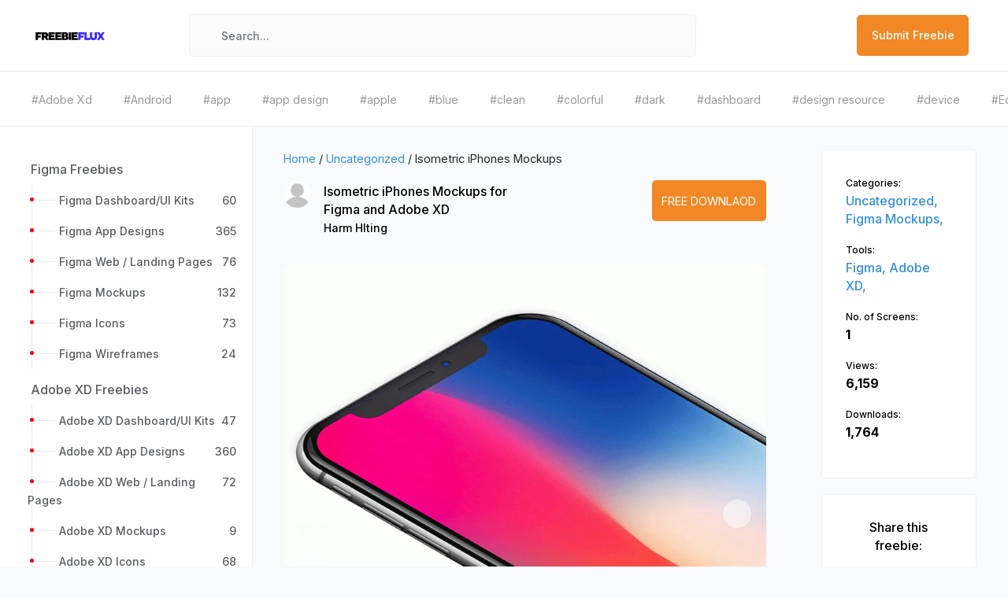

--- FILE ---
content_type: text/html; charset=UTF-8
request_url: https://freebieflux.com/download-isometric-iphones-mockups-freebie-by-harm-hlting.html
body_size: 11233
content:
<!doctype html>
<html lang="en">
<head>
    <meta charset="utf-8">
    <meta name="viewport" content="width=device-width, initial-scale=1">
    <meta name="google-site-verification" content="rxPlD7vG1W3l8ECBzTjpQfrOFDNS7A9kaEClsLUJeJQ" />
        <title>Isometric iPhones Mockups freebie for Figma and Adobe XD</title>
    <meta name="description" content="Harm Hlting shared a great freebie Isometric iPhones Mockups. You can use this freebie with Figma and Adobe XD. Categories for Isometric iPhones Mockups are Figma and Adobe XD">
    <meta property="og:locale" content="en_US" />
	<meta property="og:type" content="website" />
	<meta property="og:title" content="Isometric iPhones Mockups freebie for Figma and Adobe XD" />
	<meta property="og:description" content="Harm Hlting shared a great freebie Isometric iPhones Mockups. You can use this freebie with Figma and Adobe XD. Categories for Isometric iPhones Mockups are Figma and Adobe XD" />
	<meta property="og:url" content="https://www.freebieflux.com/download-isometric-iphones-mockups-freebie-by-harm-hlting.html" />
	<meta property="og:site_name" content="Freebie Flux" />
	<meta property="article:modified_time" content="2020-12-31T21:14:44+00:00" />
	<meta property="og:image" content="https://www.freebieflux.com/ogs/freebies/download-isometric-iphones-mockups-freebie-by-harm-hlting.jpg" />
	<meta property="og:image:width" content="1200" />
	<meta property="og:image:height" content="630" />
	<meta property="og:image:alt" content="Isometric iPhones Mockups freebie for Figma and Adobe XD" />

	<meta name="twitter:title" content="Isometric iPhones Mockups freebie for Figma and Adobe XD" />
	<meta name="twitter:site" content="@freebieflux" />
	<meta name="twitter:domain" content="freebieflux.com" />
	<meta name="twitter:card" content="summary_large_image" />
	<meta name="twitter:url" content="https://www.freebieflux.com/download-isometric-iphones-mockups-freebie-by-harm-hlting.html" />
	<meta name="twitter:image" content="https://www.freebieflux.com/ogs/freebies/download-isometric-iphones-mockups-freebie-by-harm-hlting.jpg" />
	<meta name="twitter:image:alt" content="Isometric iPhones Mockups freebie for Figma and Adobe XD" />
    <meta name="generator" content="PHP" />

    <!--<link rel="https://api.w.org/" href="https://www.freebieflux.com/wp-json/" />
    <link rel="EditURI" type="application/rsd+xml" title="RSD" href="https://www.freebieflux.com/xmlrpc.php?rsd" />
    <link rel="wlwmanifest" type="application/wlwmanifest+xml" href="https://www.freebieflux.com/wlwmanifest.xml" />
    <link rel='shortlink' href='https://www.freebieflux.com/' />
    <link rel="alternate" type="application/json+oembed" href="https://www.freebieflux.com/oembed/1.0/embed?url=https%3A%2F%2Ffreebieflux.com%2F" />
    <link rel="alternate" type="text/xml+oembed" href="https://www.freebieflux.com/oembed/1.0/embed?url=https%3A%2F%2Ffreebieflux.com%2F&#038;format=xml" />-->

        <link rel="canonical" href="https://www.freebieflux.com/download-isometric-iphones-mockups-freebie-by-harm-hlting.html" />
        
    <script type="application/ld+json">{"@context":"https:\/\/schema.org","@graph":[{"@type":"Organization","@id":"https:\/\/www.freebieflux.com\/#organization","name":"Freebie Flux","url":"https:\/\/www.freebieflux.com","sameAs":[],"logo":{"@type":"ImageObject","@id":"https:\/\/www.freebieflux.com\/#logo","inLanguage":"en-US","url":"https:\/\/www.freebieflux.com\/assets\/img\/logo-graph.svg","contentUrl":"https:\/\/www.freebieflux.com\/assets\/img\/logo-graph.svg","width":512,"caption":"Freebie Flux"},"image":{"@id":"https:\/\/www.freebieflux.com\/#logo"}},{"@type":"Website","@id":"https:\/\/www.freebieflux.com\/#website","url":"https:\/\/www.freebieflux.com","name":"Freebie Flux","description":"Freebie Flux","publisher":{"@id":"https:\/\/www.freebieflux.com\/#organization"},"potentialAction":[{"@type":"SearchAction","target":{"@type":"EntryPoint","urlTemplate":"https:\/\/www.freebieflux.com\/search\/{search}"},"query-input":"required name=search"}],"inLanguage":"en-US"},{"@type":"ImageObject","@id":"https:\/\/www.freebieflux.com\/download-isometric-iphones-mockups-freebie-by-harm-hlting.html\/#primaryimage","inLanguage":"en-US","name":"Isometric iPhones Mockups","url":"https:\/\/www.freebieflux.com\/uploads\/freebies\/isometric-iphones-mockups-freebie-by-harm-hlting.webp","contentUrl":"https:\/\/www.freebieflux.com\/uploads\/freebies\/isometric-iphones-mockups-freebie-by-harm-hlting.webp","width":1600,"height":1200},{"@type":"WebPage","@id":"https:\/\/www.freebieflux.com\/download-isometric-iphones-mockups-freebie-by-harm-hlting.html\/#webpage","url":"https:\/\/www.freebieflux.com\/download-isometric-iphones-mockups-freebie-by-harm-hlting.html","name":"Isometric iPhones Mockups","isPartOf":{"@id":"https:\/\/www.freebieflux.com\/#website"},"primaryImageOfPage":{"@id":"https:\/\/www.freebieflux.com\/download-isometric-iphones-mockups-freebie-by-harm-hlting.html\/#primaryimage"},"datePublished":"2021-12-23T21:09:09+00:00","dateModified":"2021-12-23T21:09:09+00:00","description":"<h4><img loading=\"lazy\" class=\"alignnone size-full wp-image-3687\" src=\"https:\/\/freebiesui.com\/wp-content\/uploads\/2018\/07\/isometric_iphones-free.gif\" alt=\"Isometric iPhone x &amp; 8 Free Mockup for figma\" width=\"800\" height=\"600\" \/><\/h4><ul><li>iPhone X Minimal<\/li><li>iPhone X Dark<\/li><li>iPhone 8 Minimal<\/li><\/ul><p><a href=\"https:\/\/www.figma.com\/file\/SBjhdUm6HbNXq6iqoBDpXjIn\/Isometric-iX-and-i8\">Preview<\/a><\/p><p><strong>From the author<\/strong><\/p><blockquote><p><em>&#8220;I have been playing around with isometric frames in Figma and decided to turn it into something I can share with you.The Figma file contains fully editable vector versions of the iPhone X plus the iPhone 8.<\/em><em>&#8220;<\/em><\/p><\/blockquote><p>Free Isometric iPhones Mockups freebie was designed<span class=\"attribution\"><span class=\"shot-byline-user\">by<\/span><\/span><span class=\"attribution\"><span class=\"shot-byline-user\"><a class=\"url hoverable\" href=\"https:\/\/dribbble.com\/itsharm\" rel=\"contact\">Harm Hlting<\/a><\/span><\/span><\/p>","breadcrumb":{"@id":"https:\/\/www.freebieflux.com\/download-isometric-iphones-mockups-freebie-by-harm-hlting.html\/#breadcrumb"},"inLanguage":"en-US","potentialAction":[{"@type":"ReadAction","target":["https:\/\/www.freebieflux.com\/download-isometric-iphones-mockups-freebie-by-harm-hlting.html"]}]},{"@type":"BreadcrumbList","@id":"https:\/\/www.freebieflux.com\/download-isometric-iphones-mockups-freebie-by-harm-hlting.html\/#breadcrumb","itemListElement":[{"type":"ListItem","position":1,"item":{"@id":"https:\/\/www.freebieflux.com\/freebie-by-category\/uncategorized","name":"Uncategorized"}},{"type":"ListItem","position":2,"item":{"@id":"https:\/\/www.freebieflux.com\/download-isometric-iphones-mockups-freebie-by-harm-hlting.html","name":"Isometric iPhones Mockups"}}]},{"@type":"Article","@id":"https:\/\/www.freebieflux.com\/download-isometric-iphones-mockups-freebie-by-harm-hlting.html\/#article","image":"https:\/\/www.freebieflux.com\/uploads\/freebies\/isometric-iphones-mockups-freebie-by-harm-hlting.webp","isPartOf":{"@id":"https:\/\/www.freebieflux.com\/download-isometric-iphones-mockups-freebie-by-harm-hlting.html\/#webpage"},"author":{"@id":"https:\/\/www.freebieflux.com\/download-isometric-iphones-mockups-freebie-by-harm-hlting.html\/#author","name":"Harm Hlting","url":"https:\/\/www.freebieflux.com\/freebies-by-author\/harm-hlting"},"headline":"Isometric iPhones Mockups","datePublished":"2021-12-23T21:09:09+00:00","dateModified":"2021-12-23T21:09:09+00:00","mainEntityOfPage":{"@id":"https:\/\/www.freebieflux.com\/download-isometric-iphones-mockups-freebie-by-harm-hlting.html\/#webpage"},"wordCount":265,"commentCount":0,"publisher":{"@id":"https:\/\/www.freebieflux.com\/#organization"},"thumbnailUrl":"https:\/\/www.freebieflux.com\/uploads\/freebies\/isometric-iphones-mockups-freebie-by-harm-hlting.webp","articleSection":["Uncategorized","Figma Mockups"],"articleBody":"<h4><img loading=\"lazy\" class=\"alignnone size-full wp-image-3687\" src=\"https:\/\/freebiesui.com\/wp-content\/uploads\/2018\/07\/isometric_iphones-free.gif\" alt=\"Isometric iPhone x & 8 Free Mockup for figma\" width=\"800\" height=\"600\" \/><\/h4><ul><li>iPhone X Minimal<\/li><li>iPhone X Dark<\/li><li>iPhone 8 Minimal<\/li><\/ul><p><a href=\"https:\/\/www.figma.com\/file\/SBjhdUm6HbNXq6iqoBDpXjIn\/Isometric-iX-and-i8\">Preview<\/a><\/p><p><strong>From the author<\/strong><\/p><blockquote><p><em>\u201cI have been playing around with isometric frames in Figma and decided to turn it into something I can share with you.The Figma file contains fully editable vector versions of the iPhone X plus the iPhone 8.<\/em><em>\u201c<\/em><\/p><\/blockquote><p>Free Isometric iPhones Mockups freebie was designed<span class=\"attribution\"><span class=\"shot-byline-user\">by<\/span><\/span><span class=\"attribution\"><span class=\"shot-byline-user\"><a class=\"url hoverable\" href=\"https:\/\/dribbble.com\/itsharm\" rel=\"contact\">Harm Hlting<\/a><\/span><\/span><\/p><p>This freebie Isometric iPhones Mockups was originally shared by <a href='https:\/\/dribbble.com\/itsharm?ref=FreebieFlux'>Harm Hlting<\/a> on <a href='https:\/\/www.figma.com\/file\/SBjhdUm6HbNXq6iqoBDpXjIn\/Isometric-iX-and-i8\/duplicate?ref=FreebieFlux'>this url<\/a>.<\/p><p>The categories for this freebie are <strong>Uncategorized<\/strong> and <strong>Figma Mockups<\/strong>. Tools used to create this freebie are Figma and Adobe XD. <\/p><p>Helpful hint: If the license is unknown, it is usually because they forgot to mention it explicitly; not because they were being stingy. Before using it for a commerical project, you can ask Harm Hlting nicely and they will probably allow you to use it.<\/p>","inLanguage":"en-US","potentialAction":[{"@type":"ReadAction","target":["https:\/\/www.freebieflux.com\/download-isometric-iphones-mockups-freebie-by-harm-hlting.html"]}]},{"@type":"Person","@id":"https:\/\/www.freebieflux.com\/download-isometric-iphones-mockups-freebie-by-harm-hlting.html\/#person","name":"Harm Hlting","image":[{"@type":"ImageObject","@id":"https:\/\/www.freebieflux.com\/download-isometric-iphones-mockups-freebie-by-harm-hlting.html\/#personLogo","inLanguage":"en-US","url":"https:\/\/www.freebieflux.com\/uploads\/authors\/","caption":"Harm Hlting"}]}]}</script>


    <!-- Fonts -->
    <link rel="dns-prefetch" href="//fonts.gstatic.com">
    <link rel="shortcut icon" href="https://www.freebieflux.com/assets/images/getNextDesign.png" />
    <!-- Icons -->

    <!-- Styles -->
    <link href="https://www.freebieflux.com/assets/css/app.css" rel="stylesheet">
    <!-- Google Tag Manager -->
        <!-- Google tag (gtag.js) -->
<script async src="https://www.googletagmanager.com/gtag/js?id=G-86WEV9NGYY"></script>
<script>
  window.dataLayer = window.dataLayer || [];
  function gtag(){dataLayer.push(arguments);}
  gtag('js', new Date());

  gtag('config', 'G-86WEV9NGYY');
</script>
    </head>
<body>

    <div class="siteMaincontent">
        <div class="progress">
            <div class="progress-bar"></div>
        </div>
        <div class="loader-mainwraper">
            <div class="site-page-loader"></div>
        </div>
<nav class="navbar navbar-expand-md navbar-light bg-white login-navbar-wraper">
    <div class="container-fluid">
        <a class="navbar-brand" href="https://www.freebieflux.com">
        <img src="https://www.freebieflux.com/assets/images/logo.png" title="FreebiesFlux" alt="FreebieFlux" class="site-logo">
        </a>
        <button class="navbar-toggler" type="button" data-toggle="collapse" data-target="#navbarSupportedContent" aria-controls="navbarSupportedContent" aria-expanded="false" aria-label="Toggle navigation">
        <span class="navbar-toggler-icon"></span>
        </button>
        <div class="collapse navbar-collapse sidebar-move-btn-wraper" id="navbarSupportedContent">
            <!-- Left Side Of Navbar -->
            <ul class="navbar-nav mr-auto">
                <!-- <li>
                    <button class="nav-link sidebar-move-btn" type="button">
                        <i class="las la-bars"></i>
                    </button>
                    </li> -->
                <li class="hide-phone navbar-app-search">
                    <a href="#" class="navbarsearchoverlay"></a>
                    <form id="searchShotForm" method="get" action="https://www.freebieflux.com/search" class="navbar-app-search-form">
                        <a href="#" id="idtoclickbutton"><i class="las la-search"></i></a>
                        <input type="text" name="search" id="AllCompo" placeholder="Search..." class="form-control">
                    </form>
                </li>
            </ul>
            <!-- Right Side Of Navbar -->
            <ul class="navbar-nav ml-auto">
                <li class="catgeory-for-mobile">
                    <div class="btn-group">
                        <button type="button" class="btn btn-default" data-toggle="dropdown" aria-haspopup="true" aria-expanded="false">
                        Category
                        </button>
                        <div class="dropdown-menu">
                            <div class="category-navbar-dropdown-cornor"></div>
                            <div class="newnavbarprofiledropdown-head">
                                <span>Categories List</span>
                            </div>
                            <a href="http://freebieflux.com" class="active-siderbar dropdown-item" ><i class="las la-layer-group"></i><span>Recent</span></a>
                            <a href="http://freebieflux.com/" class=" dropdown-item"><i class="las la-tachometer-alt"></i><span>Freebies</span></a>
                            <a href="http://freebieflux.com/" class=" dropdown-item"><i class="las la-briefcase"></i><span>UI Kits</span></a>
                            <a href="http://freebieflux.com/" class=" dropdown-item"><i class="las la-tasks"></i><span>Wireframe Kits</span></a>
                            <a href="http://freebieflux.com/" class=" dropdown-item"><i class="las la-th-list"></i><span>Mockups</span></a>
                            <a href="http://freebieflux.com/" class=" dropdown-item"><i class="las la-folder-open"></i><span>Mobile Apps</span></a>
                            <a href="http://freebieflux.com/" class=" dropdown-item"><i class="las la-puzzle-piece"></i><span>Landing Pages</span></a>
                            <a href="http://freebieflux.com/" class=" dropdown-item"><i class="las la-tachometer-alt"></i><span>Dashboards</span></a>
                        </div>
                    </div>
                </li>
                <!--<li class="nav-item">
                    <a class="nav-link navbar-signin-btn custom-signin-btn" type="button">Submit Freebie</a>
                </li>-->
                <li class="nav-item">
                    <a  href="https://www.freebieflux.com/submit-freebie" class="nav-link navbar-signin-btn">Submit Freebie</a>
                </li>
            </ul>
        </div>
    </div>
</nav>
<div class="top-tagbar-wrap">
    <ul>
                <li>
            <a href="https://www.freebieflux.com/freebies-by-tag/adobe-xd" title="Download freebies from Adobe Xd tag">
            <span>#Adobe Xd</span>
            </a>
        </li>
                <li>
            <a href="https://www.freebieflux.com/freebies-by-tag/android" title="Download freebies from Android tag">
            <span>#Android</span>
            </a>
        </li>
                <li>
            <a href="https://www.freebieflux.com/freebies-by-tag/app" title="Download freebies from app tag">
            <span>#app</span>
            </a>
        </li>
                <li>
            <a href="https://www.freebieflux.com/freebies-by-tag/app-design" title="Download freebies from app design tag">
            <span>#app design</span>
            </a>
        </li>
                <li>
            <a href="https://www.freebieflux.com/freebies-by-tag/apple" title="Download freebies from apple tag">
            <span>#apple</span>
            </a>
        </li>
                <li>
            <a href="https://www.freebieflux.com/freebies-by-tag/blue" title="Download freebies from blue tag">
            <span>#blue</span>
            </a>
        </li>
                <li>
            <a href="https://www.freebieflux.com/freebies-by-tag/clean" title="Download freebies from clean tag">
            <span>#clean</span>
            </a>
        </li>
                <li>
            <a href="https://www.freebieflux.com/freebies-by-tag/colorful" title="Download freebies from colorful tag">
            <span>#colorful</span>
            </a>
        </li>
                <li>
            <a href="https://www.freebieflux.com/freebies-by-tag/dark" title="Download freebies from dark tag">
            <span>#dark</span>
            </a>
        </li>
                <li>
            <a href="https://www.freebieflux.com/freebies-by-tag/dashboard" title="Download freebies from dashboard tag">
            <span>#dashboard</span>
            </a>
        </li>
                <li>
            <a href="https://www.freebieflux.com/freebies-by-tag/design-resource" title="Download freebies from design resource tag">
            <span>#design resource</span>
            </a>
        </li>
                <li>
            <a href="https://www.freebieflux.com/freebies-by-tag/device" title="Download freebies from device tag">
            <span>#device</span>
            </a>
        </li>
                <li>
            <a href="https://www.freebieflux.com/freebies-by-tag/ecommerce" title="Download freebies from Ecommerce tag">
            <span>#Ecommerce</span>
            </a>
        </li>
                <li>
            <a href="https://www.freebieflux.com/freebies-by-tag/elegant" title="Download freebies from elegant tag">
            <span>#elegant</span>
            </a>
        </li>
                <li>
            <a href="https://www.freebieflux.com/freebies-by-tag/elements" title="Download freebies from elements tag">
            <span>#elements</span>
            </a>
        </li>
                <li>
            <a href="https://www.freebieflux.com/freebies-by-tag/figma" title="Download freebies from figma tag">
            <span>#figma</span>
            </a>
        </li>
                <li>
            <a href="https://www.freebieflux.com/freebies-by-tag/free" title="Download freebies from free tag">
            <span>#free</span>
            </a>
        </li>
                <li>
            <a href="https://www.freebieflux.com/freebies-by-tag/free-download-ui-kit" title="Download freebies from free download ui kit tag">
            <span>#free download ui kit</span>
            </a>
        </li>
                <li>
            <a href="https://www.freebieflux.com/freebies-by-tag/free-icons" title="Download freebies from free icons tag">
            <span>#free icons</span>
            </a>
        </li>
                <li>
            <a href="https://www.freebieflux.com/freebies-by-tag/free-ui-kit" title="Download freebies from free ui kit tag">
            <span>#free ui kit</span>
            </a>
        </li>
        
    </ul>
</div>

<main class="" id='webpage'>
	<div class="ff-wrap">
		<div class="ff-side">
			     <div class="left-sidenav">         <div class="sider-menuList-Wraper">             <ul class="metismenu left-sidenav-menu">                                 <li>                     <!--class="active-siderbar"-->                     <h3><a href="https://www.freebieflux.com/freebies-by-category/figma-freebies" title="Download Figma Freebies"><span>Figma Freebies</span></a></h3>                                         <ul>                                                 <li><a href="https://www.freebieflux.com/freebies-by-category/figma-dashboardui-kits" title="Download freebies for Figma Dashboard/UI Kits"><span>Figma Dashboard/UI Kits</span> <span class="list-count">60</span></a></li>                                                 <li><a href="https://www.freebieflux.com/freebies-by-category/figma-app-designs" title="Download freebies for Figma App Designs"><span>Figma App Designs</span> <span class="list-count">365</span></a></li>                                                 <li><a href="https://www.freebieflux.com/freebies-by-category/figma-web-landing-pages" title="Download freebies for Figma Web / Landing Pages"><span>Figma Web / Landing Pages</span> <span class="list-count">76</span></a></li>                                                 <li><a href="https://www.freebieflux.com/freebies-by-category/figma-mockups" title="Download freebies for Figma Mockups"><span>Figma Mockups</span> <span class="list-count">132</span></a></li>                                                 <li><a href="https://www.freebieflux.com/freebies-by-category/figma-icons" title="Download freebies for Figma Icons"><span>Figma Icons</span> <span class="list-count">73</span></a></li>                                                 <li><a href="https://www.freebieflux.com/freebies-by-category/figma-wireframes" title="Download freebies for Figma Wireframes"><span>Figma Wireframes</span> <span class="list-count">24</span></a></li>                                             </ul>                                     </li>                                 <li>                     <!--class="active-siderbar"-->                     <h3><a href="https://www.freebieflux.com/freebies-by-category/adobe-xd-freebies" title="Download Adobe XD Freebies"><span>Adobe XD Freebies</span></a></h3>                                         <ul>                                                 <li><a href="https://www.freebieflux.com/freebies-by-category/adobe-xd-dashboardui-kits" title="Download freebies for Adobe XD Dashboard/UI Kits"><span>Adobe XD Dashboard/UI Kits</span> <span class="list-count">47</span></a></li>                                                 <li><a href="https://www.freebieflux.com/freebies-by-category/adobe-xd-app-designs" title="Download freebies for Adobe XD App Designs"><span>Adobe XD App Designs</span> <span class="list-count">360</span></a></li>                                                 <li><a href="https://www.freebieflux.com/freebies-by-category/adobe-xd-web-landing-pages" title="Download freebies for Adobe XD Web / Landing Pages"><span>Adobe XD Web / Landing Pages</span> <span class="list-count">72</span></a></li>                                                 <li><a href="https://www.freebieflux.com/freebies-by-category/adobe-xd-mockups" title="Download freebies for Adobe XD Mockups"><span>Adobe XD Mockups</span> <span class="list-count">9</span></a></li>                                                 <li><a href="https://www.freebieflux.com/freebies-by-category/adobe-xd-icons" title="Download freebies for Adobe XD Icons"><span>Adobe XD Icons</span> <span class="list-count">68</span></a></li>                                                 <li><a href="https://www.freebieflux.com/freebies-by-category/adobe-xd-wireframes" title="Download freebies for Adobe XD Wireframes"><span>Adobe XD Wireframes</span> <span class="list-count">19</span></a></li>                                             </ul>                                     </li>                                 <li>                     <!--class="active-siderbar"-->                     <h3><a href="https://www.freebieflux.com/freebies-by-category/sketch-freebies" title="Download Sketch Freebies"><span>Sketch Freebies</span></a></h3>                                         <ul>                                                 <li><a href="https://www.freebieflux.com/freebies-by-category/sketch-dashboardui-kits" title="Download freebies for Sketch Dashboard/UI Kits"><span>Sketch Dashboard/UI Kits</span> <span class="list-count">45</span></a></li>                                                 <li><a href="https://www.freebieflux.com/freebies-by-category/sketch-app-designs" title="Download freebies for Sketch App Designs"><span>Sketch App Designs</span> <span class="list-count">361</span></a></li>                                                 <li><a href="https://www.freebieflux.com/freebies-by-category/sketch-web-landing-pages" title="Download freebies for Sketch  Web / Landing Pages"><span>Sketch  Web / Landing Pages</span> <span class="list-count">71</span></a></li>                                                 <li><a href="https://www.freebieflux.com/freebies-by-category/sketch-mockups" title="Download freebies for Sketch Mockups"><span>Sketch Mockups</span> <span class="list-count">13</span></a></li>                                                 <li><a href="https://www.freebieflux.com/freebies-by-category/sketch-icons" title="Download freebies for Sketch Icons"><span>Sketch Icons</span> <span class="list-count">67</span></a></li>                                                 <li><a href="https://www.freebieflux.com/freebies-by-category/sketch-wireframes" title="Download freebies for Sketch Wireframes"><span>Sketch Wireframes</span> <span class="list-count">20</span></a></li>                                             </ul>                                     </li>                                 <li>                     <!--class="active-siderbar"-->                     <h3><a href="https://www.freebieflux.com/freebies-by-category/adobe-photoshop-freebies" title="Download Photoshop"><span>Photoshop</span></a></h3>                                     </li>                                 <li>                     <!--class="active-siderbar"-->                     <h3><a href="https://www.freebieflux.com/freebies-by-category/principle" title="Download Principle"><span>Principle</span></a></h3>                                     </li>                                 <li>                     <!--class="active-siderbar"-->                     <h3><a href="https://www.freebieflux.com/freebies-by-category/illustrator" title="Download Illustrator"><span>Illustrator</span></a></h3>                                     </li>                                 <li>                     <!--class="active-siderbar"-->                     <h3><a href="https://www.freebieflux.com/freebies-by-category/fonts" title="Download Fonts"><span>Fonts</span></a></h3>                                     </li>                                 <li>                     <!--class="active-siderbar"-->                     <h3><a href="https://www.freebieflux.com/freebies-by-category/code" title="Download Code"><span>Code</span></a></h3>                                     </li>                                 <li>                     <!--class="active-siderbar"-->                     <h3><a href="https://www.freebieflux.com/freebies-by-category/uncategorized" title="Download Uncategorized"><span>Uncategorized</span></a></h3>                                     </li>                             </ul>         </div>         <div class="sider-bottom-Wraper sp-20">             <h3 class="sidebar-card-title">Browse By Industries</h3>             <ul class="tags-list">                                 <li><a href='https://www.freebieflux.com/freebies-by-industry/activities' class='Activities' title='Download Freebies for Activities Industry'>Activities</a></li>                                 <li><a href='https://www.freebieflux.com/freebies-by-industry/art' class='Art' title='Download Freebies for Art Industry'>Art</a></li>                                 <li><a href='https://www.freebieflux.com/freebies-by-industry/business' class='Business' title='Download Freebies for Business Industry'>Business</a></li>                                 <li><a href='https://www.freebieflux.com/freebies-by-industry/commercial' class='Commercial' title='Download Freebies for Commercial Industry'>Commercial</a></li>                                 <li><a href='https://www.freebieflux.com/freebies-by-industry/construction' class='Construction' title='Download Freebies for Construction Industry'>Construction</a></li>                                 <li><a href='https://www.freebieflux.com/freebies-by-industry/ecommerce' class='Ecommerce' title='Download Freebies for Ecommerce Industry'>Ecommerce</a></li>                                 <li><a href='https://www.freebieflux.com/freebies-by-industry/education' class='Education' title='Download Freebies for Education Industry'>Education</a></li>                                 <li><a href='https://www.freebieflux.com/freebies-by-industry/enterprise' class='Enterprise' title='Download Freebies for Enterprise Industry'>Enterprise</a></li>                                 <li><a href='https://www.freebieflux.com/freebies-by-industry/entertainment' class='Entertainment' title='Download Freebies for Entertainment Industry'>Entertainment</a></li>                                 <li><a href='https://www.freebieflux.com/freebies-by-industry/finance' class='Finance' title='Download Freebies for Finance Industry'>Finance</a></li>                                 <li><a href='https://www.freebieflux.com/freebies-by-industry/food' class='Food' title='Download Freebies for Food Industry'>Food</a></li>                                 <li><a href='https://www.freebieflux.com/freebies-by-industry/health' class='Health' title='Download Freebies for Health Industry'>Health</a></li>                                 <li><a href='https://www.freebieflux.com/freebies-by-industry/industrial' class='Industrial' title='Download Freebies for Industrial Industry'>Industrial</a></li>                                 <li><a href='https://www.freebieflux.com/freebies-by-industry/legal' class='Legal' title='Download Freebies for Legal Industry'>Legal</a></li>                                 <li><a href='https://www.freebieflux.com/freebies-by-industry/logistics' class='Logistics' title='Download Freebies for Logistics Industry'>Logistics</a></li>                                 <li><a href='https://www.freebieflux.com/freebies-by-industry/managment' class='managment' title='Download Freebies for managment Industry'>managment</a></li>                                 <li><a href='https://www.freebieflux.com/freebies-by-industry/medicine' class='Medicine' title='Download Freebies for Medicine Industry'>Medicine</a></li>                                 <li><a href='https://www.freebieflux.com/freebies-by-industry/music' class='Music' title='Download Freebies for Music Industry'>Music</a></li>                                 <li><a href='https://www.freebieflux.com/freebies-by-industry/neumorphic-style' class='Neumorphic Style' title='Download Freebies for Neumorphic Style Industry'>Neumorphic Style</a></li>                                 <li><a href='https://www.freebieflux.com/freebies-by-industry/non-profit' class='Non-profit' title='Download Freebies for Non-profit Industry'>Non-profit</a></li>                                 <li><a href='https://www.freebieflux.com/freebies-by-industry/properties' class='Properties' title='Download Freebies for Properties Industry'>Properties</a></li>                                 <li><a href='https://www.freebieflux.com/freebies-by-industry/retail' class='Retail' title='Download Freebies for Retail Industry'>Retail</a></li>                                 <li><a href='https://www.freebieflux.com/freebies-by-industry/security' class='Security' title='Download Freebies for Security Industry'>Security</a></li>                                 <li><a href='https://www.freebieflux.com/freebies-by-industry/service' class='Service' title='Download Freebies for Service Industry'>Service</a></li>                                 <li><a href='https://www.freebieflux.com/freebies-by-industry/social' class='Social' title='Download Freebies for Social Industry'>Social</a></li>                                 <li><a href='https://www.freebieflux.com/freebies-by-industry/sport' class='Sport' title='Download Freebies for Sport Industry'>Sport</a></li>                                 <li><a href='https://www.freebieflux.com/freebies-by-industry/tech' class='Tech' title='Download Freebies for Tech Industry'>Tech</a></li>                                 <li><a href='https://www.freebieflux.com/freebies-by-industry/travel' class='travel' title='Download Freebies for travel Industry'>travel</a></li>                                 <li><a href='https://www.freebieflux.com/freebies-by-industry/travel-29' class='travel' title='Download Freebies for travel Industry'>travel</a></li>                             </ul>         </div>         <div class="sider-bottom-Wraper sp-20">             <h3 class="sidebar-card-title">Browse By Trends</h3>             <ul class="tags-list">                                 <li><a href='https://www.freebieflux.com/freebies-by-trend/' class='' title='Download Freebies for '></a></li>                                 <li><a href='https://www.freebieflux.com/freebies-by-trend/3d' class='3d' title='Download Freebies for 3d'>3d</a></li>                                 <li><a href='https://www.freebieflux.com/freebies-by-trend/3d-faces' class='3d faces' title='Download Freebies for 3d faces'>3d faces</a></li>                                 <li><a href='https://www.freebieflux.com/freebies-by-trend/3d-illustration-pack' class='3d illustration pack' title='Download Freebies for 3d illustration pack'>3d illustration pack</a></li>                                 <li><a href='https://www.freebieflux.com/freebies-by-trend/android' class='Android' title='Download Freebies for Android'>Android</a></li>                                 <li><a href='https://www.freebieflux.com/freebies-by-trend/app-design' class='app design' title='Download Freebies for app design'>app design</a></li>                                 <li><a href='https://www.freebieflux.com/freebies-by-trend/app-design-28' class='app design' title='Download Freebies for app design'>app design</a></li>                                 <li><a href='https://www.freebieflux.com/freebies-by-trend/apple' class='Apple' title='Download Freebies for Apple'>Apple</a></li>                                 <li><a href='https://www.freebieflux.com/freebies-by-trend/apple-screens' class='apple screens' title='Download Freebies for apple screens'>apple screens</a></li>                                 <li><a href='https://www.freebieflux.com/freebies-by-trend/apple-screens-61' class='apple screens' title='Download Freebies for apple screens'>apple screens</a></li>                                 <li><a href='https://www.freebieflux.com/freebies-by-trend/apple-siri' class='apple siri' title='Download Freebies for apple siri'>apple siri</a></li>                                 <li><a href='https://www.freebieflux.com/freebies-by-trend/apple-siri-icon' class='apple siri icon' title='Download Freebies for apple siri icon'>apple siri icon</a></li>                                 <li><a href='https://www.freebieflux.com/freebies-by-trend/avatar' class='avatar' title='Download Freebies for avatar'>avatar</a></li>                                 <li><a href='https://www.freebieflux.com/freebies-by-trend/avatars' class='avatars' title='Download Freebies for avatars'>avatars</a></li>                                 <li><a href='https://www.freebieflux.com/freebies-by-trend/bold' class='Bold' title='Download Freebies for Bold'>Bold</a></li>                                 <li><a href='https://www.freebieflux.com/freebies-by-trend/bright-colors' class='bright colors' title='Download Freebies for bright colors'>bright colors</a></li>                                 <li><a href='https://www.freebieflux.com/freebies-by-trend/browser' class='browser' title='Download Freebies for browser'>browser</a></li>                                 <li><a href='https://www.freebieflux.com/freebies-by-trend/buttons' class='buttons' title='Download Freebies for buttons'>buttons</a></li>                                 <li><a href='https://www.freebieflux.com/freebies-by-trend/buttons-styles' class='buttons styles' title='Download Freebies for buttons styles'>buttons styles</a></li>                                 <li><a href='https://www.freebieflux.com/freebies-by-trend/clean' class='Clean' title='Download Freebies for Clean'>Clean</a></li>                                 <li><a href='https://www.freebieflux.com/freebies-by-trend/color-pallets' class='color pallets' title='Download Freebies for color pallets'>color pallets</a></li>                                 <li><a href='https://www.freebieflux.com/freebies-by-trend/colors' class='colors' title='Download Freebies for colors'>colors</a></li>                                 <li><a href='https://www.freebieflux.com/freebies-by-trend/colos' class='colos' title='Download Freebies for colos'>colos</a></li>                                 <li><a href='https://www.freebieflux.com/freebies-by-trend/conference' class='conference' title='Download Freebies for conference'>conference</a></li>                                 <li><a href='https://www.freebieflux.com/freebies-by-trend/console' class='console' title='Download Freebies for console'>console</a></li>                                 <li><a href='https://www.freebieflux.com/freebies-by-trend/console-mockups' class='console mockups' title='Download Freebies for console mockups'>console mockups</a></li>                                 <li><a href='https://www.freebieflux.com/freebies-by-trend/controller' class='controller' title='Download Freebies for controller'>controller</a></li>                                 <li><a href='https://www.freebieflux.com/freebies-by-trend/controller-mockups' class='controller mockups' title='Download Freebies for controller mockups'>controller mockups</a></li>                                 <li><a href='https://www.freebieflux.com/freebies-by-trend/cv-resume' class='CV resume' title='Download Freebies for CV resume'>CV resume</a></li>                                 <li><a href='https://www.freebieflux.com/freebies-by-trend/cv-template' class='cv template' title='Download Freebies for cv template'>cv template</a></li>                                 <li><a href='https://www.freebieflux.com/freebies-by-trend/dark-colors' class='dark colors' title='Download Freebies for dark colors'>dark colors</a></li>                                 <li><a href='https://www.freebieflux.com/freebies-by-trend/dashboard' class='dashboard' title='Download Freebies for dashboard'>dashboard</a></li>                                 <li><a href='https://www.freebieflux.com/freebies-by-trend/dashboard-kits' class='dashboard kits' title='Download Freebies for dashboard kits'>dashboard kits</a></li>                                 <li><a href='https://www.freebieflux.com/freebies-by-trend/dashboard-ui-kit' class='dashboard UI kit' title='Download Freebies for dashboard UI kit'>dashboard UI kit</a></li>                                 <li><a href='https://www.freebieflux.com/freebies-by-trend/emoji-faces' class='emoji faces' title='Download Freebies for emoji faces'>emoji faces</a></li>                                 <li><a href='https://www.freebieflux.com/freebies-by-trend/emojies' class='emojies' title='Download Freebies for emojies'>emojies</a></li>                                 <li><a href='https://www.freebieflux.com/freebies-by-trend/fashion' class='fashion' title='Download Freebies for fashion'>fashion</a></li>                                 <li><a href='https://www.freebieflux.com/freebies-by-trend/figma' class='figma' title='Download Freebies for figma'>figma</a></li>                                 <li><a href='https://www.freebieflux.com/freebies-by-trend/flat' class='Flat' title='Download Freebies for Flat'>Flat</a></li>                                 <li><a href='https://www.freebieflux.com/freebies-by-trend/food' class='food' title='Download Freebies for food'>food</a></li>                                 <li><a href='https://www.freebieflux.com/freebies-by-trend/free-icons' class='free icons' title='Download Freebies for free icons'>free icons</a></li>                                 <li><a href='https://www.freebieflux.com/freebies-by-trend/free-text-fields-styles' class='free text fields styles' title='Download Freebies for free text fields styles'>free text fields styles</a></li>                                 <li><a href='https://www.freebieflux.com/freebies-by-trend/free-ui-kit' class='Free UI Kit' title='Download Freebies for Free UI Kit'>Free UI Kit</a></li>                                 <li><a href='https://www.freebieflux.com/freebies-by-trend/galaxy-s9' class='Galaxy S9' title='Download Freebies for Galaxy S9'>Galaxy S9</a></li>                                 <li><a href='https://www.freebieflux.com/freebies-by-trend/games' class='games' title='Download Freebies for games'>games</a></li>                                 <li><a href='https://www.freebieflux.com/freebies-by-trend/google' class='Google' title='Download Freebies for Google'>Google</a></li>                                 <li><a href='https://www.freebieflux.com/freebies-by-trend/grid' class='Grid' title='Download Freebies for Grid'>Grid</a></li>                                 <li><a href='https://www.freebieflux.com/freebies-by-trend/icons-kit' class='Icons kit' title='Download Freebies for Icons kit'>Icons kit</a></li>                                 <li><a href='https://www.freebieflux.com/freebies-by-trend/illustration' class='illustration' title='Download Freebies for illustration'>illustration</a></li>                                 <li><a href='https://www.freebieflux.com/freebies-by-trend/instagram' class='Instagram' title='Download Freebies for Instagram'>Instagram</a></li>                                 <li><a href='https://www.freebieflux.com/freebies-by-trend/ios' class='iOS' title='Download Freebies for iOS'>iOS</a></li>                                 <li><a href='https://www.freebieflux.com/freebies-by-trend/ios-screens' class='ios screens' title='Download Freebies for ios screens'>ios screens</a></li>                                 <li><a href='https://www.freebieflux.com/freebies-by-trend/ipad' class='ipad' title='Download Freebies for ipad'>ipad</a></li>                                 <li><a href='https://www.freebieflux.com/freebies-by-trend/ipad-mockup' class='ipad mockup' title='Download Freebies for ipad mockup'>ipad mockup</a></li>                                 <li><a href='https://www.freebieflux.com/freebies-by-trend/ipad-mockup-design' class='ipad mockup design' title='Download Freebies for ipad mockup design'>ipad mockup design</a></li>                                 <li><a href='https://www.freebieflux.com/freebies-by-trend/iphone-11' class='iphone 11' title='Download Freebies for iphone 11'>iphone 11</a></li>                                 <li><a href='https://www.freebieflux.com/freebies-by-trend/iphone-8' class='iPhone 8' title='Download Freebies for iPhone 8'>iPhone 8</a></li>                                 <li><a href='https://www.freebieflux.com/freebies-by-trend/iphone-emoji' class='iphone emoji' title='Download Freebies for iphone emoji'>iphone emoji</a></li>                                 <li><a href='https://www.freebieflux.com/freebies-by-trend/iphone-screen-sizes' class='iphone screen sizes' title='Download Freebies for iphone screen sizes'>iphone screen sizes</a></li>                                 <li><a href='https://www.freebieflux.com/freebies-by-trend/iphone-x' class='iPhone X' title='Download Freebies for iPhone X'>iPhone X</a></li>                                 <li><a href='https://www.freebieflux.com/freebies-by-trend/landing-page' class='landing page' title='Download Freebies for landing page'>landing page</a></li>                                 <li><a href='https://www.freebieflux.com/freebies-by-trend/macos' class='macOS' title='Download Freebies for macOS'>macOS</a></li>                                 <li><a href='https://www.freebieflux.com/freebies-by-trend/macos-browser' class='macOS Browser' title='Download Freebies for macOS Browser'>macOS Browser</a></li>                                 <li><a href='https://www.freebieflux.com/freebies-by-trend/material' class='Material' title='Download Freebies for Material'>Material</a></li>                                 <li><a href='https://www.freebieflux.com/freebies-by-trend/microsoft-surfacebook' class='microsoft surfacebook' title='Download Freebies for microsoft surfacebook'>microsoft surfacebook</a></li>                                 <li><a href='https://www.freebieflux.com/freebies-by-trend/minimal' class='minimal' title='Download Freebies for minimal'>minimal</a></li>                                 <li><a href='https://www.freebieflux.com/freebies-by-trend/mobile-mockup' class='mobile mockup' title='Download Freebies for mobile mockup'>mobile mockup</a></li>                                 <li><a href='https://www.freebieflux.com/freebies-by-trend/mockup' class='mockup' title='Download Freebies for mockup'>mockup</a></li>                                 <li><a href='https://www.freebieflux.com/freebies-by-trend/music' class='music' title='Download Freebies for music'>music</a></li>                                 <li><a href='https://www.freebieflux.com/freebies-by-trend/neumorphic' class='Neumorphic' title='Download Freebies for Neumorphic'>Neumorphic</a></li>                                 <li><a href='https://www.freebieflux.com/freebies-by-trend/neumorphic-kit' class='Neumorphic kit' title='Download Freebies for Neumorphic kit'>Neumorphic kit</a></li>                                 <li><a href='https://www.freebieflux.com/freebies-by-trend/neumorphic-kit-47' class='Neumorphic kit' title='Download Freebies for Neumorphic kit'>Neumorphic kit</a></li>                                 <li><a href='https://www.freebieflux.com/freebies-by-trend/neumorphic-style' class='Neumorphic style' title='Download Freebies for Neumorphic style'>Neumorphic style</a></li>                                 <li><a href='https://www.freebieflux.com/freebies-by-trend/planets' class='planets' title='Download Freebies for planets'>planets</a></li>                                 <li><a href='https://www.freebieflux.com/freebies-by-trend/play-station' class='play station' title='Download Freebies for play station'>play station</a></li>                                 <li><a href='https://www.freebieflux.com/freebies-by-trend/play-station-5' class='play station 5' title='Download Freebies for play station 5'>play station 5</a></li>                                 <li><a href='https://www.freebieflux.com/freebies-by-trend/ps5' class='ps5' title='Download Freebies for ps5'>ps5</a></li>                                 <li><a href='https://www.freebieflux.com/freebies-by-trend/redesign-app' class='redesign app' title='Download Freebies for redesign app'>redesign app</a></li>                                 <li><a href='https://www.freebieflux.com/freebies-by-trend/resume-template' class='resume template' title='Download Freebies for resume template'>resume template</a></li>                                 <li><a href='https://www.freebieflux.com/freebies-by-trend/siri' class='siri' title='Download Freebies for siri'>siri</a></li>                                 <li><a href='https://www.freebieflux.com/freebies-by-trend/sketch' class='sketch' title='Download Freebies for sketch'>sketch</a></li>                                 <li><a href='https://www.freebieflux.com/freebies-by-trend/smart-watch-mockuop' class='smart watch mockuop' title='Download Freebies for smart watch mockuop'>smart watch mockuop</a></li>                                 <li><a href='https://www.freebieflux.com/freebies-by-trend/snapchat-app' class='snapchat app' title='Download Freebies for snapchat app'>snapchat app</a></li>                                 <li><a href='https://www.freebieflux.com/freebies-by-trend/snapchat-redesign' class='snapchat redesign' title='Download Freebies for snapchat redesign'>snapchat redesign</a></li>                                 <li><a href='https://www.freebieflux.com/freebies-by-trend/space' class='space' title='Download Freebies for space'>space</a></li>                                 <li><a href='https://www.freebieflux.com/freebies-by-trend/space-app' class='space app' title='Download Freebies for space app'>space app</a></li>                                 <li><a href='https://www.freebieflux.com/freebies-by-trend/space-learning-app' class='space learning app' title='Download Freebies for space learning app'>space learning app</a></li>                                 <li><a href='https://www.freebieflux.com/freebies-by-trend/sports-app' class='sports app' title='Download Freebies for sports app'>sports app</a></li>                                 <li><a href='https://www.freebieflux.com/freebies-by-trend/sports-application' class='sports application' title='Download Freebies for sports application'>sports application</a></li>                                 <li><a href='https://www.freebieflux.com/freebies-by-trend/text-fields' class='text fields' title='Download Freebies for text fields'>text fields</a></li>                                 <li><a href='https://www.freebieflux.com/freebies-by-trend/text-fields-style' class='text fields style' title='Download Freebies for text fields style'>text fields style</a></li>                                 <li><a href='https://www.freebieflux.com/freebies-by-trend/travel' class='travel' title='Download Freebies for travel'>travel</a></li>                                 <li><a href='https://www.freebieflux.com/freebies-by-trend/travel-app' class='travel app' title='Download Freebies for travel app'>travel app</a></li>                                 <li><a href='https://www.freebieflux.com/freebies-by-trend/ui-kit' class='UI KIT' title='Download Freebies for UI KIT'>UI KIT</a></li>                                 <li><a href='https://www.freebieflux.com/freebies-by-trend/user-flow' class='user flow' title='Download Freebies for user flow'>user flow</a></li>                                 <li><a href='https://www.freebieflux.com/freebies-by-trend/user-flow-diagram' class='user flow diagram' title='Download Freebies for user flow diagram'>user flow diagram</a></li>                                 <li><a href='https://www.freebieflux.com/freebies-by-trend/user-flow-diagram-37' class='User Flow diagram' title='Download Freebies for User Flow diagram'>User Flow diagram</a></li>                                 <li><a href='https://www.freebieflux.com/freebies-by-trend/user-flows' class='user flows' title='Download Freebies for user flows'>user flows</a></li>                                 <li><a href='https://www.freebieflux.com/freebies-by-trend/video-conferencing' class='video conferencing' title='Download Freebies for video conferencing'>video conferencing</a></li>                                 <li><a href='https://www.freebieflux.com/freebies-by-trend/virtual-conference' class='virtual conference' title='Download Freebies for virtual conference'>virtual conference</a></li>                                 <li><a href='https://www.freebieflux.com/freebies-by-trend/weather-app' class='weather app' title='Download Freebies for weather app'>weather app</a></li>                                 <li><a href='https://www.freebieflux.com/freebies-by-trend/weather-app-cards' class='weather app cards' title='Download Freebies for weather app cards'>weather app cards</a></li>                                 <li><a href='https://www.freebieflux.com/freebies-by-trend/weather-cards' class='weather cards' title='Download Freebies for weather cards'>weather cards</a></li>                             </ul>         </div>         <div class="sider-bottom-Wraper sp-20">             <h3 class="sidebar-card-title">Browse By Colors</h3>             <ul class="tags-list">                                 <li><a href='https://www.freebieflux.com/freebies-by-color/black' class='black' title='Download Freebies for black'>black</a></li>                                 <li><a href='https://www.freebieflux.com/freebies-by-color/blue' class='blue' title='Download Freebies for blue'>blue</a></li>                                 <li><a href='https://www.freebieflux.com/freebies-by-color/colorful' class='colorful' title='Download Freebies for colorful'>colorful</a></li>                                 <li><a href='https://www.freebieflux.com/freebies-by-color/dark' class='dark' title='Download Freebies for dark'>dark</a></li>                                 <li><a href='https://www.freebieflux.com/freebies-by-color/figma' class='Figma' title='Download Freebies for Figma'>Figma</a></li>                                 <li><a href='https://www.freebieflux.com/freebies-by-color/gradient' class='gradient' title='Download Freebies for gradient'>gradient</a></li>                                 <li><a href='https://www.freebieflux.com/freebies-by-color/gray' class='gray' title='Download Freebies for gray'>gray</a></li>                                 <li><a href='https://www.freebieflux.com/freebies-by-color/green' class='green' title='Download Freebies for green'>green</a></li>                                 <li><a href='https://www.freebieflux.com/freebies-by-color/light' class='light' title='Download Freebies for light'>light</a></li>                                 <li><a href='https://www.freebieflux.com/freebies-by-color/orange' class='orange' title='Download Freebies for orange'>orange</a></li>                                 <li><a href='https://www.freebieflux.com/freebies-by-color/pink' class='pink' title='Download Freebies for pink'>pink</a></li>                                 <li><a href='https://www.freebieflux.com/freebies-by-color/purple' class='purple' title='Download Freebies for purple'>purple</a></li>                                 <li><a href='https://www.freebieflux.com/freebies-by-color/red' class='red' title='Download Freebies for red'>red</a></li>                                 <li><a href='https://www.freebieflux.com/freebies-by-color/sky' class='sky' title='Download Freebies for sky'>sky</a></li>                                 <li><a href='https://www.freebieflux.com/freebies-by-color/vibrant' class='vibrant' title='Download Freebies for vibrant'>vibrant</a></li>                                 <li><a href='https://www.freebieflux.com/freebies-by-color/white' class='white' title='Download Freebies for white'>white</a></li>                                 <li><a href='https://www.freebieflux.com/freebies-by-color/yellow' class='yellow' title='Download Freebies for yellow'>yellow</a></li>                                 <li><a href='https://www.freebieflux.com/freebies-by-color/yellow-14' class='yellow' title='Download Freebies for yellow'>yellow</a></li>                             </ul>         </div>     </div> 		</div><!--ff-side-->

		<div class="ff-content">
			<div class="row">


				<div class="col-md-9">
					<div class="singleshot-shot-wraper" id='article'>
						<div class="singleshot-shot-inner-wraper">
                            <p id="breadcrumbs">
                                <span>
                                    <span><a href="https://www.freebieflux.com" title="Go to Homepage">Home</a></span> /
                                    <span><a href="https://www.freebieflux.com/freebies-by-category/uncategorized">Uncategorized</a></span> /
                                    <span class="breadcrumb_last" aria-current="page">Isometric iPhones Mockups</span>
                                </span>
                            </p>
                            <div class="singleshot-shot-head">

								<div class="d-flex singleshot-head-inner-wrap">
									<div class="singleshot-shot-head-image-wrap">
										<a href="https://www.freebieflux.com/freebies-by-author/harm-hlting">
											<img src='https://www.freebieflux.com/uploads/authors/default-author.jpg' class='' title='Freebie by Harm Hlting' alt='Freebie by Harm Hlting' />										</a>
									</div>
									<div class="singleshot-shot-head-detail-wrap">
										<h1 class="singleshot-title">Isometric iPhones Mockups for Figma and Adobe XD</h1>
										<a href="https://www.freebieflux.com/freebies-by-author/harm-hlting" title="View All Freebies from Harm Hlting">Harm Hlting</a>
									</div>
								</div>
								<div class="singleshot-action-wraper">
									<div class="singleshot-add-to-cart-wrap">
										<a href="https://www.figma.com/file/SBjhdUm6HbNXq6iqoBDpXjIn/Isometric-iX-and-i8/duplicate" title="Download Isometric iPhones Mockups" target="_blank" data-id='2321' class="btn btn-primary">Free Downlaod</a>
									</div>
								</div>
							</div>

							<div id="carouselExampleIndicators" class="carousel slide singleshot-shot-content" data-ride="carousel">
								<div class="carousel-inner">
									<div class="carousel-item active activesingleshot" >
                                                                                                                                <img src='https://www.freebieflux.com/uploads/freebies/isometric-iphones-mockups-freebie-by-harm-hlting.webp' class='d-block w-100 singleshotimage' alt="Isometric iPhones Mockups for Figma and Adobe XD" title="Isometric iPhones Mockups for Figma and Adobe XD" id="primaryimage" />
                                                                                    									</div>
																																				
								</div>
								<a class="carousel-control-prev" href="#carouselExampleIndicators" role="button" data-slide="prev">
									<!-- <span class="carousel-control-prev-icon" aria-hidden="true"></span> -->
									<i class="las la-angle-left"></i>
									<span class="sr-only">Previous</span>
								</a>
								<a class="carousel-control-next" href="#carouselExampleIndicators" role="button" data-slide="next">
									<!-- <span class="carousel-control-next-icon" aria-hidden="true"></span> -->
									<i class="las la-angle-right"></i>
									<span class="sr-only">Next</span>
								</a>
							</div>
							<div class="singleshot-cartwrap">
								<div class="singleshot-images-wrap carousel-indicators">
																		<div class="relatedimages active" data-target="#carouselExampleIndicators" data-slide-to="0">
										<img src='https://www.freebieflux.com/uploads/freebies/isometric-iphones-mockups-freebie-by-harm-hlting.webp' class='shot-otherimages' title='Isometric iPhones Mockups for Figma and Adobe XD No 1' alt='Isometric iPhones Mockups for Figma and Adobe XD No 1' />									</div>
																																																					</div>
								<div class="single-shot-cart-wrap download-card-details">
									<p>Isometric iPhones Mockups</p>
									<a href="https://www.figma.com/file/SBjhdUm6HbNXq6iqoBDpXjIn/Isometric-iX-and-i8/duplicate" data-id='2321' target="_blank" title="Download Isometric iPhones Mockups" class="singleshot-addtocart-btn-medium">
									Free Downlaod
									</a>
								</div>
							</div>
							<div class="row singleshot-detail-action-wrap">
								<div class="col-sm-12">
									<div class="singleshot-shot-detail">
                                                                                    <h2 class="font-20 sm-top20">Isometric iPhones Mockups - Freebies for Figma and Adobe XD</h2>
                                                                                <h4><img loading="lazy" class="alignnone size-full wp-image-3687" src="https://freebiesui.com/wp-content/uploads/2018/07/isometric_iphones-free.gif" alt="Isometric iPhone x & 8 Free Mockup for figma" width="800" height="600" /></h4><ul><li>iPhone X Minimal</li><li>iPhone X Dark</li><li>iPhone 8 Minimal</li></ul><p><a href="https://www.figma.com/file/SBjhdUm6HbNXq6iqoBDpXjIn/Isometric-iX-and-i8">Preview</a></p><p><strong>From the author</strong></p><blockquote><p><em>“I have been playing around with isometric frames in Figma and decided to turn it into something I can share with you.The Figma file contains fully editable vector versions of the iPhone X plus the iPhone 8.</em><em>“</em></p></blockquote><p>Free Isometric iPhones Mockups freebie was designed<span class="attribution"><span class="shot-byline-user">by</span></span><span class="attribution"><span class="shot-byline-user"><a class="url hoverable" href="https://dribbble.com/itsharm" rel="contact">Harm Hlting</a></span></span></p><p>This freebie Isometric iPhones Mockups was originally shared by <a href='https://dribbble.com/itsharm?ref=FreebieFlux'>Harm Hlting</a> on <a href='https://www.figma.com/file/SBjhdUm6HbNXq6iqoBDpXjIn/Isometric-iX-and-i8/duplicate?ref=FreebieFlux'>this url</a>.</p><p>The categories for this freebie are <strong>Uncategorized</strong> and <strong>Figma Mockups</strong>. Tools used to create this freebie are Figma and Adobe XD. </p><p>Helpful hint: If the license is unknown, it is usually because they forgot to mention it explicitly; not because they were being stingy. Before using it for a commerical project, you can ask Harm Hlting nicely and they will probably allow you to use it.</p>                                        
                                        <h4>Isometric iPhones Mockups is a free Figma template. We really hope you will enjoy this free Figma template. Adobe XD version for this template is also available.</h4>If you are a Figma user, this free Figma template will be helpful to kickstart your project.									</div>
								</div>
							</div>
							<div class="singleshot-product-tags-wrap">
								<h3>Product Tags</h3>
								<div class="singleshot-product-tags-list">
																		<a href='https://www.freebieflux.com/freebies-by-tag/clean' class='singleshot-product-tags' title='View all freebie tagged with clean'>clean</a>																		<a href='https://www.freebieflux.com/freebies-by-tag/dark' class='singleshot-product-tags' title='View all freebie tagged with dark'>dark</a>																		<a href='https://www.freebieflux.com/freebies-by-tag/device' class='singleshot-product-tags' title='View all freebie tagged with device'>device</a>																		<a href='https://www.freebieflux.com/freebies-by-tag/figma' class='singleshot-product-tags' title='View all freebie tagged with figma'>figma</a>																		<a href='https://www.freebieflux.com/freebies-by-tag/figma-iphone-x' class='singleshot-product-tags' title='View all freebie tagged with Figma iPhone X'>Figma iPhone X</a>																		<a href='https://www.freebieflux.com/freebies-by-tag/front' class='singleshot-product-tags' title='View all freebie tagged with front'>front</a>																		<a href='https://www.freebieflux.com/freebies-by-tag/iphone' class='singleshot-product-tags' title='View all freebie tagged with iPhone'>iPhone</a>																		<a href='https://www.freebieflux.com/freebies-by-tag/iphone-8' class='singleshot-product-tags' title='View all freebie tagged with iPhone 8'>iPhone 8</a>																		<a href='https://www.freebieflux.com/freebies-by-tag/iphone-8-for-figma' class='singleshot-product-tags' title='View all freebie tagged with iPhone 8 for Figma'>iPhone 8 for Figma</a>																		<a href='https://www.freebieflux.com/freebies-by-tag/iphone-8-mockup' class='singleshot-product-tags' title='View all freebie tagged with iPhone 8 mockup'>iPhone 8 mockup</a>																		<a href='https://www.freebieflux.com/freebies-by-tag/iphone-x' class='singleshot-product-tags' title='View all freebie tagged with iPhone X'>iPhone X</a>																		<a href='https://www.freebieflux.com/freebies-by-tag/iphone-x-for-figma' class='singleshot-product-tags' title='View all freebie tagged with iPhone X for figma'>iPhone X for figma</a>																		<a href='https://www.freebieflux.com/freebies-by-tag/iphone-x-perspective-mockup' class='singleshot-product-tags' title='View all freebie tagged with iPhone X Perspective Mockup'>iPhone X Perspective Mockup</a>																		<a href='https://www.freebieflux.com/freebies-by-tag/isometric' class='singleshot-product-tags' title='View all freebie tagged with isometric'>isometric</a>																		<a href='https://www.freebieflux.com/freebies-by-tag/minimal' class='singleshot-product-tags' title='View all freebie tagged with minimal'>minimal</a>																		<a href='https://www.freebieflux.com/freebies-by-tag/mockup' class='singleshot-product-tags' title='View all freebie tagged with mockup'>mockup</a>																		<a href='https://www.freebieflux.com/freebies-by-tag/perspective' class='singleshot-product-tags' title='View all freebie tagged with perspective'>perspective</a>																		<a href='https://www.freebieflux.com/freebies-by-tag/template' class='singleshot-product-tags' title='View all freebie tagged with template'>template</a>																		<a href='https://www.freebieflux.com/freebies-by-tag/ui-mockup' class='singleshot-product-tags' title='View all freebie tagged with ui mockup'>ui mockup</a>																		<a href='https://www.freebieflux.com/freebies-by-tag/vector' class='singleshot-product-tags' title='View all freebie tagged with vector'>vector</a>																	</div>
							</div>
						</div>
					</div>
				</div>
				<div class="col-md-3">
					<div class="single-shot-cart-wrap sm-bottom20 shot-summary">
												<p class="no-margin">Categories:</p>
						<p>
														<a href="https://www.freebieflux.com/freebies-by-category/uncategorized" title="View All freebies from Uncategorized category">Uncategorized, </a>
														<a href="https://www.freebieflux.com/freebies-by-category/figma-mockups" title="View All freebies from Figma Mockups category">Figma Mockups, </a>
													</p>
						


												<p class="no-margin">Tools:</p>

						<p>
														<a href="https://www.freebieflux.com/freebies-by-software/figma" title="View All freebies for Figma">Figma, </a>
														<a href="https://www.freebieflux.com/freebies-by-software/adobe-xd" title="View All freebies for Adobe XD">Adobe XD, </a>
													</p>
						

						<p class="no-margin">No. of Screens:</p>
						<p><strong>1</strong></p>

						
						
						                                                <p class="no-margin">Views:</p>
						<p><strong>6,159</strong></p>
                        <p class="no-margin">Downloads:</p>
						<p><strong>1,764</strong></p>
                        					</div>
                    <div class="single-shot-cart-wrap sm-bottom20 social-share">
                        <p class="text-center">Share this freebie:</p>
                        <ul class="social-share-list">
                            <li><a href='#' class="social-share facebook"><img src='https://www.freebieflux.com/assets/images/Facebook.png' alt='Share On Facebook' title="Share on Facebook" /></a></li>
                            <li><a href='#' class="social-share twitter"><img src='https://www.freebieflux.com/assets/images/Twitter.png' alt='Share On Twitter' title="Share on Twiiter" /></a></li>
                            <li><a href='#' class="social-share linkedin"><img src='https://www.freebieflux.com/assets/images/Linkedin.png' alt='Share On Linedin' title="Share on LinkedIn" /></a></li>
                            <li><a href='#' class="social-share pinterest"><img src='https://www.freebieflux.com/assets/images/Pinterest.png' alt='Share On Pinterest' title="Share on Pinterest" /></a></li>
                        </ul>
                    </div>

					<div class="single-shot-cart-wrap author-card" id='author'>
						<a href="https://www.freebieflux.com/freebies-by-author/harm-hlting">
							                                <img src='https://www.freebieflux.com/uploads/authors/default-author.jpg' alt="Freebie by Harm Hlting" title="Freebie by Harm Hlting" id="personLogo">
                            						</a>
						<p>By: <strong>Harm Hlting</strong></p>
                                                <p>
                            <a href="https://dribbble.com/itsharm" title="Visit Harm Hlting's Portfolio" >Portfolio URL</a>
                        </p>
                        						<a href="https://www.freebieflux.com/freebies-by-author/harm-hlting" title="View All Freebies from Harm Hlting" class="singleshot-addtocart-btn-medium bg-default">
						View All
						</a>
					</div>

				</div>

				<div class="col-md-12">
					<div class="recommended-postwraper singleshot-shot-wraper">
						<h4 class="recommendedpost-title">More Free Figma Template and XD Template for
					    Uncategorized, Figma Mockups</h4>
						<div class="recommendedpost-wraper">
																							<div class="main-shot-wraper">
    <a href="https://www.freebieflux.com/download-surface-duo-design-kit-freebie-by-microsoft.html" class="shot-over-lay" title="Surface Duo Design Kit - Free template"></a>
    <div class="main-shot-wraper-head">
                                                    <img src="https://www.freebieflux.com/uploads/freebies/download-surface-duo-design-kit-freebie-by-microsoft.webp" alt="Surface Duo Design Kit  - Free template" title="Surface Duo Design Kit  - Free template" loading="lazy">
                                        </div>
    <div class="main-shot-wraper-body">
        <div class="main-shot-wraper-body-action">
            
            <div>
                <p class="main-shot-wraper-body-action-title">Surface Duo Design Kit</p>

                <p class="main-shot-wraper-body-action-price">Freebie by Microsoft</p>
            </div>
            <div class="freebie_stats_grid">
                <div>
                    <svg width="18" height="18" viewBox="0 0 18 18" fill="none" xmlns="http://www.w3.org/2000/svg">
                        <path d="M1.49976 10.875C1.49976 12.739 3.01079 14.25 4.87476 14.25H13.8748C15.3245 14.25 16.4998 13.0747 16.4998 11.625C16.4998 10.3025 15.5218 9.20851 14.2497 9.02657C14.2565 7.67414 13.744 6.31957 12.7121 5.28769C10.6618 3.23744 7.3377 3.23744 5.28745 5.28769C4.61294 5.9622 4.16033 6.77458 3.92963 7.63412C2.52569 8.04285 1.49976 9.33912 1.49976 10.875Z" stroke="#292929" stroke-width="1.5" stroke-linejoin="round"/>
                        <path d="M7.5 9.75L9 11.25M9 11.25L10.5 9.75M9 11.25L9 6.75" stroke="#292929" stroke-width="1.5" stroke-linecap="round" stroke-linejoin="round"/>
                    </svg>
                    <span>
                                                    1.4k                                            </span>
                </div>
                <div>
                    <svg width="18" height="18" viewBox="0 0 18 18" fill="none" xmlns="http://www.w3.org/2000/svg">
                        <path d="M11.25 9C11.25 10.2426 10.2426 11.25 9 11.25C7.75736 11.25 6.75 10.2426 6.75 9C6.75 7.75736 7.75736 6.75 9 6.75C10.2426 6.75 11.25 7.75736 11.25 9Z" stroke="#292929" stroke-width="1.5" stroke-linecap="round" stroke-linejoin="round"/>
                        <path d="M1.5 9C2.7001 5.92698 5.50203 3.75 9 3.75C12.498 3.75 15.2999 5.92698 16.5 9C15.2999 12.073 12.498 14.25 9 14.25C5.50203 14.25 2.7001 12.073 1.5 9Z" stroke="#292929" stroke-width="1.5" stroke-linecap="round" stroke-linejoin="round"/>
                    </svg>

                    <span>
                                                    36.1k                                            </span>
                </div>

            </div>
        </div>
    </div>
</div>
																<div class="main-shot-wraper">
    <a href="https://www.freebieflux.com/download-ipad-air-mockups-freebie-by-figma-elements.html" class="shot-over-lay" title="iPad Air Mockups - Free template"></a>
    <div class="main-shot-wraper-head">
                                                    <img src="https://www.freebieflux.com/uploads/freebies/download-ipad-air-mockups-freebie-by-figma-elements.webp" alt="iPad Air Mockups  - Free template" title="iPad Air Mockups  - Free template" loading="lazy">
                                        </div>
    <div class="main-shot-wraper-body">
        <div class="main-shot-wraper-body-action">
            
            <div>
                <p class="main-shot-wraper-body-action-title">iPad Air Mockups</p>

                <p class="main-shot-wraper-body-action-price">Freebie by Figma Elements</p>
            </div>
            <div class="freebie_stats_grid">
                <div>
                    <svg width="18" height="18" viewBox="0 0 18 18" fill="none" xmlns="http://www.w3.org/2000/svg">
                        <path d="M1.49976 10.875C1.49976 12.739 3.01079 14.25 4.87476 14.25H13.8748C15.3245 14.25 16.4998 13.0747 16.4998 11.625C16.4998 10.3025 15.5218 9.20851 14.2497 9.02657C14.2565 7.67414 13.744 6.31957 12.7121 5.28769C10.6618 3.23744 7.3377 3.23744 5.28745 5.28769C4.61294 5.9622 4.16033 6.77458 3.92963 7.63412C2.52569 8.04285 1.49976 9.33912 1.49976 10.875Z" stroke="#292929" stroke-width="1.5" stroke-linejoin="round"/>
                        <path d="M7.5 9.75L9 11.25M9 11.25L10.5 9.75M9 11.25L9 6.75" stroke="#292929" stroke-width="1.5" stroke-linecap="round" stroke-linejoin="round"/>
                    </svg>
                    <span>
                                                    1.2k                                            </span>
                </div>
                <div>
                    <svg width="18" height="18" viewBox="0 0 18 18" fill="none" xmlns="http://www.w3.org/2000/svg">
                        <path d="M11.25 9C11.25 10.2426 10.2426 11.25 9 11.25C7.75736 11.25 6.75 10.2426 6.75 9C6.75 7.75736 7.75736 6.75 9 6.75C10.2426 6.75 11.25 7.75736 11.25 9Z" stroke="#292929" stroke-width="1.5" stroke-linecap="round" stroke-linejoin="round"/>
                        <path d="M1.5 9C2.7001 5.92698 5.50203 3.75 9 3.75C12.498 3.75 15.2999 5.92698 16.5 9C15.2999 12.073 12.498 14.25 9 14.25C5.50203 14.25 2.7001 12.073 1.5 9Z" stroke="#292929" stroke-width="1.5" stroke-linecap="round" stroke-linejoin="round"/>
                    </svg>

                    <span>
                                                    20.5k                                            </span>
                </div>

            </div>
        </div>
    </div>
</div>
																<div class="main-shot-wraper">
    <a href="https://www.freebieflux.com/download-samsung-galaxy-s21-mockups-freebie-by-figma-elements.html" class="shot-over-lay" title="Samsung Galaxy S21 Mockups - Free template"></a>
    <div class="main-shot-wraper-head">
                                    <img src="https://www.freebieflux.com/uploads/freebies/thumbnailsp/free-download-samsung-galaxy-s21-mockups.webp" alt="Samsung Galaxy S21 Mockups  - Free template" title="Samsung Galaxy S21 Mockups  - Free template" loading="lazy">
                        </div>
    <div class="main-shot-wraper-body">
        <div class="main-shot-wraper-body-action">
            
            <div>
                <p class="main-shot-wraper-body-action-title">Samsung Galaxy S21 Mockups</p>

                <p class="main-shot-wraper-body-action-price">Freebie by Figma Elements</p>
            </div>
            <div class="freebie_stats_grid">
                <div>
                    <svg width="18" height="18" viewBox="0 0 18 18" fill="none" xmlns="http://www.w3.org/2000/svg">
                        <path d="M1.49976 10.875C1.49976 12.739 3.01079 14.25 4.87476 14.25H13.8748C15.3245 14.25 16.4998 13.0747 16.4998 11.625C16.4998 10.3025 15.5218 9.20851 14.2497 9.02657C14.2565 7.67414 13.744 6.31957 12.7121 5.28769C10.6618 3.23744 7.3377 3.23744 5.28745 5.28769C4.61294 5.9622 4.16033 6.77458 3.92963 7.63412C2.52569 8.04285 1.49976 9.33912 1.49976 10.875Z" stroke="#292929" stroke-width="1.5" stroke-linejoin="round"/>
                        <path d="M7.5 9.75L9 11.25M9 11.25L10.5 9.75M9 11.25L9 6.75" stroke="#292929" stroke-width="1.5" stroke-linecap="round" stroke-linejoin="round"/>
                    </svg>
                    <span>
                                                    2.7k                                            </span>
                </div>
                <div>
                    <svg width="18" height="18" viewBox="0 0 18 18" fill="none" xmlns="http://www.w3.org/2000/svg">
                        <path d="M11.25 9C11.25 10.2426 10.2426 11.25 9 11.25C7.75736 11.25 6.75 10.2426 6.75 9C6.75 7.75736 7.75736 6.75 9 6.75C10.2426 6.75 11.25 7.75736 11.25 9Z" stroke="#292929" stroke-width="1.5" stroke-linecap="round" stroke-linejoin="round"/>
                        <path d="M1.5 9C2.7001 5.92698 5.50203 3.75 9 3.75C12.498 3.75 15.2999 5.92698 16.5 9C15.2999 12.073 12.498 14.25 9 14.25C5.50203 14.25 2.7001 12.073 1.5 9Z" stroke="#292929" stroke-width="1.5" stroke-linecap="round" stroke-linejoin="round"/>
                    </svg>

                    <span>
                                                    30.5k                                            </span>
                </div>

            </div>
        </div>
    </div>
</div>
																<div class="main-shot-wraper">
    <a href="https://www.freebieflux.com/ipad-pro-11-mockup.html" class="shot-over-lay" title="iPad Pro 11ï¿½ Mockup - Free template"></a>
    <div class="main-shot-wraper-head">
                                    <img src="https://www.freebieflux.com/uploads/freebies/thumbnailsp/free-download-ipad-pro-11-mockup.webp" alt="iPad Pro 11ï¿½ Mockup  - Free template" title="iPad Pro 11ï¿½ Mockup  - Free template" loading="lazy">
                        </div>
    <div class="main-shot-wraper-body">
        <div class="main-shot-wraper-body-action">
            
            <div>
                <p class="main-shot-wraper-body-action-title">iPad Pro 11ï¿½ Mockup</p>

                <p class="main-shot-wraper-body-action-price">Freebie by Koy Carraway</p>
            </div>
            <div class="freebie_stats_grid">
                <div>
                    <svg width="18" height="18" viewBox="0 0 18 18" fill="none" xmlns="http://www.w3.org/2000/svg">
                        <path d="M1.49976 10.875C1.49976 12.739 3.01079 14.25 4.87476 14.25H13.8748C15.3245 14.25 16.4998 13.0747 16.4998 11.625C16.4998 10.3025 15.5218 9.20851 14.2497 9.02657C14.2565 7.67414 13.744 6.31957 12.7121 5.28769C10.6618 3.23744 7.3377 3.23744 5.28745 5.28769C4.61294 5.9622 4.16033 6.77458 3.92963 7.63412C2.52569 8.04285 1.49976 9.33912 1.49976 10.875Z" stroke="#292929" stroke-width="1.5" stroke-linejoin="round"/>
                        <path d="M7.5 9.75L9 11.25M9 11.25L10.5 9.75M9 11.25L9 6.75" stroke="#292929" stroke-width="1.5" stroke-linecap="round" stroke-linejoin="round"/>
                    </svg>
                    <span>
                                                    1.4k                                            </span>
                </div>
                <div>
                    <svg width="18" height="18" viewBox="0 0 18 18" fill="none" xmlns="http://www.w3.org/2000/svg">
                        <path d="M11.25 9C11.25 10.2426 10.2426 11.25 9 11.25C7.75736 11.25 6.75 10.2426 6.75 9C6.75 7.75736 7.75736 6.75 9 6.75C10.2426 6.75 11.25 7.75736 11.25 9Z" stroke="#292929" stroke-width="1.5" stroke-linecap="round" stroke-linejoin="round"/>
                        <path d="M1.5 9C2.7001 5.92698 5.50203 3.75 9 3.75C12.498 3.75 15.2999 5.92698 16.5 9C15.2999 12.073 12.498 14.25 9 14.25C5.50203 14.25 2.7001 12.073 1.5 9Z" stroke="#292929" stroke-width="1.5" stroke-linecap="round" stroke-linejoin="round"/>
                    </svg>

                    <span>
                                                    25.9k                                            </span>
                </div>

            </div>
        </div>
    </div>
</div>
																<div class="main-shot-wraper">
    <a href="https://www.freebieflux.com/download-google-pixel-4-mockup-freebie-by-koy-carraway.html" class="shot-over-lay" title="Google Pixel 4 Mockup - Free template"></a>
    <div class="main-shot-wraper-head">
                                    <img src="https://www.freebieflux.com/uploads/freebies/thumbnailsp/free-download-google-pixel-4-mockup.webp" alt="Google Pixel 4 Mockup  - Free template" title="Google Pixel 4 Mockup  - Free template" loading="lazy">
                        </div>
    <div class="main-shot-wraper-body">
        <div class="main-shot-wraper-body-action">
            
            <div>
                <p class="main-shot-wraper-body-action-title">Google Pixel 4 Mockup</p>

                <p class="main-shot-wraper-body-action-price">Freebie by Koy Carraway</p>
            </div>
            <div class="freebie_stats_grid">
                <div>
                    <svg width="18" height="18" viewBox="0 0 18 18" fill="none" xmlns="http://www.w3.org/2000/svg">
                        <path d="M1.49976 10.875C1.49976 12.739 3.01079 14.25 4.87476 14.25H13.8748C15.3245 14.25 16.4998 13.0747 16.4998 11.625C16.4998 10.3025 15.5218 9.20851 14.2497 9.02657C14.2565 7.67414 13.744 6.31957 12.7121 5.28769C10.6618 3.23744 7.3377 3.23744 5.28745 5.28769C4.61294 5.9622 4.16033 6.77458 3.92963 7.63412C2.52569 8.04285 1.49976 9.33912 1.49976 10.875Z" stroke="#292929" stroke-width="1.5" stroke-linejoin="round"/>
                        <path d="M7.5 9.75L9 11.25M9 11.25L10.5 9.75M9 11.25L9 6.75" stroke="#292929" stroke-width="1.5" stroke-linecap="round" stroke-linejoin="round"/>
                    </svg>
                    <span>
                                                    992                                            </span>
                </div>
                <div>
                    <svg width="18" height="18" viewBox="0 0 18 18" fill="none" xmlns="http://www.w3.org/2000/svg">
                        <path d="M11.25 9C11.25 10.2426 10.2426 11.25 9 11.25C7.75736 11.25 6.75 10.2426 6.75 9C6.75 7.75736 7.75736 6.75 9 6.75C10.2426 6.75 11.25 7.75736 11.25 9Z" stroke="#292929" stroke-width="1.5" stroke-linecap="round" stroke-linejoin="round"/>
                        <path d="M1.5 9C2.7001 5.92698 5.50203 3.75 9 3.75C12.498 3.75 15.2999 5.92698 16.5 9C15.2999 12.073 12.498 14.25 9 14.25C5.50203 14.25 2.7001 12.073 1.5 9Z" stroke="#292929" stroke-width="1.5" stroke-linecap="round" stroke-linejoin="round"/>
                    </svg>

                    <span>
                                                    14.2k                                            </span>
                </div>

            </div>
        </div>
    </div>
</div>
																<div class="main-shot-wraper">
    <a href="https://www.freebieflux.com/download-oneplus-7t-pro-mockup-freebie-by-koy-carraway.html" class="shot-over-lay" title="OnePlus 7T Pro Mockup - Free template"></a>
    <div class="main-shot-wraper-head">
                                    <img src="https://www.freebieflux.com/uploads/freebies/thumbnailsp/free-download-oneplus-7t-pro-mockup.webp" alt="OnePlus 7T Pro Mockup  - Free template" title="OnePlus 7T Pro Mockup  - Free template" loading="lazy">
                        </div>
    <div class="main-shot-wraper-body">
        <div class="main-shot-wraper-body-action">
            
            <div>
                <p class="main-shot-wraper-body-action-title">OnePlus 7T Pro Mockup</p>

                <p class="main-shot-wraper-body-action-price">Freebie by Koy Carraway</p>
            </div>
            <div class="freebie_stats_grid">
                <div>
                    <svg width="18" height="18" viewBox="0 0 18 18" fill="none" xmlns="http://www.w3.org/2000/svg">
                        <path d="M1.49976 10.875C1.49976 12.739 3.01079 14.25 4.87476 14.25H13.8748C15.3245 14.25 16.4998 13.0747 16.4998 11.625C16.4998 10.3025 15.5218 9.20851 14.2497 9.02657C14.2565 7.67414 13.744 6.31957 12.7121 5.28769C10.6618 3.23744 7.3377 3.23744 5.28745 5.28769C4.61294 5.9622 4.16033 6.77458 3.92963 7.63412C2.52569 8.04285 1.49976 9.33912 1.49976 10.875Z" stroke="#292929" stroke-width="1.5" stroke-linejoin="round"/>
                        <path d="M7.5 9.75L9 11.25M9 11.25L10.5 9.75M9 11.25L9 6.75" stroke="#292929" stroke-width="1.5" stroke-linecap="round" stroke-linejoin="round"/>
                    </svg>
                    <span>
                                                    1.3k                                            </span>
                </div>
                <div>
                    <svg width="18" height="18" viewBox="0 0 18 18" fill="none" xmlns="http://www.w3.org/2000/svg">
                        <path d="M11.25 9C11.25 10.2426 10.2426 11.25 9 11.25C7.75736 11.25 6.75 10.2426 6.75 9C6.75 7.75736 7.75736 6.75 9 6.75C10.2426 6.75 11.25 7.75736 11.25 9Z" stroke="#292929" stroke-width="1.5" stroke-linecap="round" stroke-linejoin="round"/>
                        <path d="M1.5 9C2.7001 5.92698 5.50203 3.75 9 3.75C12.498 3.75 15.2999 5.92698 16.5 9C15.2999 12.073 12.498 14.25 9 14.25C5.50203 14.25 2.7001 12.073 1.5 9Z" stroke="#292929" stroke-width="1.5" stroke-linecap="round" stroke-linejoin="round"/>
                    </svg>

                    <span>
                                                    31.7k                                            </span>
                </div>

            </div>
        </div>
    </div>
</div>
														</div>
					</div>
				</div>
			</div>
		</div><!--ff-content-->
	</div><!--ff-wrap-->
</main>
<!-- Styles -->
<script src="https://www.freebieflux.com/assets/js/jquery.min.js"></script>

<!-- Google Tag Manager (noscript) -->
<noscript><iframe src="https://www.googletagmanager.com/ns.html?id=GTM-K75BH36"
height="0" width="0" style="display:none;visibility:hidden"></iframe></noscript>
<!-- End Google Tag Manager (noscript) -->
<div class="Main-footer-wrap">
    <div class="main-footer-inner-Wrap">
        <div class="footer-comp-wrap" id="organization">
            <a class="footer-comp-wrap-logo" href="https://www.freebieflux.com">
            <img src="https://www.freebieflux.com/assets/images/logo.png" class="site-logo" alt="FreebieFlux">
            </a>
            <p>Best and Handpicked collection for best ui freebies from around the world for Figma, Adobe XD and Sketch.</p>
        </div>
        <div class="footer-detail-link-wrap">
            <h4>Explore</h4>
            <ul>
                <li>
                    <a href="https://www.freebieflux.com/tags" class="footerlink">All Tags</a>
                    <a href="https://www.freebieflux.com/freebies-by-category/figma-freebies" class="footerlink">Figma Freebies</a>
                </li>
                <li>
                    <a href="https://www.freebieflux.com/freebies-by-category/adobe-xd-freebies" class="footerlink">Adobe XD Freebies</a>
                </li>
                <li>
                    <a href="https://www.freebieflux.com/freebies-by-category/sketch-freebies" class="footerlink">Sketh Freebies</a>
                </li>
                <li>
                    <a href="https://www.freebieflux.com/freebies-by-category/principle" class="footerlink">Principle Freebies</a>
                </li>
            </ul>
        </div>
        <div class="footer-detail-link-wrap">
            <ul>
                <li class="extramargintop">
                    <a href="https://www.freebieflux.com/freebies-by-category/adobe-photoshop-freebies" class="footerlink">Photoshop Freebies</a>
                </li>
                <li>
                    <a href="https://www.freebieflux.com/freebies-by-category/illustrator" class="footerlink">Illustrator</a>
                </li>
                <li>
                    <a href="https://www.freebieflux.com/freebies-by-category/fonts" class="footerlink">Fonts</a>
                </li>
                <li>
                    <a href="https://www.freebieflux.com/freebies-by-category/code" class="footerlink">code</a>
                </li>
            </ul>
        </div>
        <div class="footer-detail-link-wrap">
            <h4>Navigation</h4>
            <ul>
                <li>
                    <a href="https://www.freebieflux.com/about-us" class="footerlink">About UI Race</a>
                </li>
                <li>
                    <a href="https://www.freebieflux.com/contact-us" class="footerlink">Contact Us</a>
                </li>
                <li>
                    <a href="https://www.freebieflux.com/dmca" class="footerlink">DMCA</a>
                </li>
            </ul>
        </div>
        <div class="footer-detail-link-wrap">
            <h4>Legal</h4>
            <ul>
                <li>
                    <a href="https://www.freebieflux.com/terms-of-use" class="footerlink">Terms of use</a>
                </li>
                <li>
                    <a href="https://www.freebieflux.com/privacy-policy" class="footerlink">Privacy policy</a>
                </li>
            </ul>
        </div>
        <div class="footer-detail-link-wrap">
            <h4>Socials</h4>
            <ul>
                <li>
                    <a href="https://twitter.com/freebieflux" target="_blank" class="footerlink">Twitter</a>
                </li>
                <li>
                    <a href="https://facebook.com/freebieflux" target="_blank" class="footerlink">Facebook</a>
                </li>
                <li>
                    <a href="https://instagram.com/freebieflux" target="_blank" class="footerlink">Instagram</a>
                </li>
            </ul>
        </div>
    </div>
    <div class="main-copyright">
        <a href="#">© 2021. freebieflux.com</a>
    </div>
</div>
</div>
<script>
    var wi = $(document).width();
    if(wi>767)
    {
        var si = $(".ff-side").height();
    	var co = $(".ff-content").height();
        if(co>si)
        {
            $(".ff-side").css("minHeight",co);

        }else{
            $(".ff-content").css("minHeight",si);
        }
        
    }
	//alert(h);

	$("body").on("submit","#searchShotForm",function(){
		var keyword = $("#AllCompo").val();
		if(keyword!='')
		{
			var url = 'https://www.freebieflux.com/search/'+keyword;
			window.location.href=url;
		}
		event.preventDefault();
	});
    $("body").on("click",".navbar-toggler",function(){
        $("body").addClass("active-left-sidenav");
        $(".left-sidenav").append("<div class='hidenav'>&times;</div>");
        $(".navbar-toggler").hide();
    });
    $("body").on("click",".hidenav",function(){
        $("body").removeClass("active-left-sidenav");
        $(".hidenav").remove();
        $(".navbar-toggler").show();
    });
</script>
<!-- Start of HubSpot Embed Code
<script type="text/javascript" id="hs-script-loader" async defer src="//js.hs-scripts.com/6705440.js"></script>
<!-- End of HubSpot Embed Code -->
<div class="hidden">

</div>

<script>

function socialWindow(url) {
    var left = (screen.width - 570) / 2;
    var top = (screen.height - 570) / 2;
    var params = "menubar=no,toolbar=no,status=no,width=570,height=570,top=" + top + ",left=" + left;
    window.open(url,"NewWindow",params);
}
$("body").on("click",".singleshot-add-to-cart-wrap a, .singleshot-addtocart-btn-medium",function(){
    var id = $(this).attr("data-id");
    $.post("https://www.freebieflux.com/ajax/update-download-count.php",{id:id},function(data){});
});
function setShareLinks() {
    var pageUrl = encodeURIComponent(document.URL);
    	var thandle = "";
      if($("#AuthTwitterHandle").length>0){
        	var t = $("#AuthTwitterHandle").text();
        if(t!=''){
          thandle = " By "+$("#AuthTwitterHandle").text();
        }
      }

    var tweet = encodeURIComponent("Download Isometric iPhones Mockups freebie for Figma and Adobe XD freebie designed by Harm Hlting.\nTags: #Clean #Dark #Device #Figma #FigmaIPhoneX #Front #IPhone #IPhone8 #IPhone8ForFigma #IPhone8Mockup #IPhoneX #IPhoneXForFigma #IPhoneXPerspectiveMockup #Isometric #Minimal #Mockup #Perspective #Template #UiMockup #Vector\nShared via @freebieflux");
    var linkedinpost = encodeURIComponent("Download Isometric iPhones Mockups freebie for Figma and Adobe XD freebie designed by Harm Hlting.\nTags: #Clean #Dark #Device #Figma #FigmaIPhoneX #Front #IPhone #IPhone8 #IPhone8ForFigma #IPhone8Mockup #IPhoneX #IPhoneXForFigma #IPhoneXPerspectiveMockup #Isometric #Minimal #Mockup #Perspective #Template #UiMockup #Vector\nShared via @freebieflux");
    var FacebookShareText = encodeURIComponent("Download Isometric iPhones Mockups freebie for Figma and Adobe XD freebie designed by Harm Hlting.\nTags: #Clean #Dark #Device #Figma #FigmaIPhoneX #Front #IPhone #IPhone8 #IPhone8ForFigma #IPhone8Mockup #IPhoneX #IPhoneXForFigma #IPhoneXPerspectiveMockup #Isometric #Minimal #Mockup #Perspective #Template #UiMockup #Vector\nShared via @freebieflux");

    $(".social-share.facebook").on("click", function() {
        url = "https://www.facebook.com/sharer.php?u=" + pageUrl+"&t="+FacebookShareText;
        socialWindow(url);
    });

    $(".social-share.twitter").on("click", function() {
        url = "https://twitter.com/intent/tweet?url=" + pageUrl + "&text=" + tweet;
        socialWindow(url);
    });

    $(".social-share.linkedin").on("click", function() {
        url = "https://www.linkedin.com/shareArticle?mini=true&url="+pageUrl+"&summary="+linkedinpost+"&source=LinkedIn";
        socialWindow(url);
    })
}
setShareLinks();
</script>
</body>
</html>


--- FILE ---
content_type: text/css; charset=utf-8
request_url: https://www.freebieflux.com/assets/css/app.css
body_size: 38804
content:
@import url('https://fonts.googleapis.com/css2?family=Inter:wght@400;500;700&display=swap');

/*!
 * Bootstrap v4.6.0 (https://getbootstrap.com/)
 * Copyright 2011-2021 The Bootstrap Authors
 * Copyright 2011-2021 Twitter, Inc.
 * Licensed under MIT (https://github.com/twbs/bootstrap/blob/main/LICENSE)
 */

:root {
  --blue: #3490dc;
  --indigo: #6574cd;
  --purple: #9561e2;
  --pink: #f66d9b;
  --red: #e3342f;
  --orange: #f6993f;
  --yellow: #ffed4a;
  --green: #38c172;
  --teal: #4dc0b5;
  --cyan: #6cb2eb;
  --white: #fff;
  --gray: #6c757d;
  --gray-dark: #343a40;
  --primary: #3490dc;
  --secondary: #6c757d;
  --success: #38c172;
  --info: #6cb2eb;
  --warning: #ffed4a;
  --danger: #e3342f;
  --light: #f8f9fa;
  --dark: #343a40;
  --breakpoint-xs: 0;
  --breakpoint-sm: 576px;
  --breakpoint-md: 768px;
  --breakpoint-lg: 992px;
  --breakpoint-xl: 1200px;
  --font-family-sans-serif: "Inter", sans-serif;
  --font-family-monospace: SFMono-Regular, Menlo, Monaco, Consolas, "Liberation Mono", "Courier New", monospace;
}

*,
*::before,
*::after {
  box-sizing: border-box;
}

html {
  font-family: sans-serif;
  line-height: 1.15;
  -webkit-text-size-adjust: 100%;
  -webkit-tap-highlight-color: rgba(0, 0, 0, 0);
}

article,
aside,
figcaption,
figure,
footer,
header,
hgroup,
main,
nav,
section {
  display: block;
}

body {
  margin: 0;
  font-size: 0.9rem;
  font-weight: 400;
  line-height: 1.6;
  color: #212529;
  text-align: left;
  background-color: #f8fafc;
  -webkit-font-smoothing: antialiased;

}

[tabindex="-1"]:focus:not(:focus-visible) {
  outline: 0 !important;
}

hr {
  box-sizing: content-box;
  height: 0;
  overflow: visible;
}

h1,
h2,
h3,
h4,
h5,
h6 {
  margin-top: 0;
  margin-bottom: 0.5rem;
}

p {
  margin-top: 0;
  margin-bottom: 1rem;
}

abbr[title],
abbr[data-original-title] {
  text-decoration: underline;
  -webkit-text-decoration: underline dotted;
          text-decoration: underline dotted;
  cursor: help;
  border-bottom: 0;
  -webkit-text-decoration-skip-ink: none;
          text-decoration-skip-ink: none;
}

address {
  margin-bottom: 1rem;
  font-style: normal;
  line-height: inherit;
}

ol,
ul,
dl {
  margin-top: 0;
  margin-bottom: 1rem;
}

ol ol,
ul ul,
ol ul,
ul ol {
  margin-bottom: 0;
}

dt {
  font-weight: 700;
}

dd {
  margin-bottom: 0.5rem;
  margin-left: 0;
}

blockquote {
  margin: 0 0 1rem;
}

b,
strong {
  font-weight: bolder;
}

small {
  font-size: 80%;
}

sub,
sup {
  position: relative;
  font-size: 75%;
  line-height: 0;
  vertical-align: baseline;
}

sub {
  bottom: -0.25em;
}

sup {
  top: -0.5em;
}

a {
  color: #3490dc;
  text-decoration: none;
  background-color: transparent;
}

a:hover {
  color: #1d68a7;
  text-decoration: underline;
}

a:not([href]):not([class]) {
  color: inherit;
  text-decoration: none;
}

a:not([href]):not([class]):hover {
  color: inherit;
  text-decoration: none;
}

pre,
code,
kbd,
samp {
  font-family: SFMono-Regular, Menlo, Monaco, Consolas, "Liberation Mono", "Courier New", monospace;
  font-size: 1em;
}

pre {
  margin-top: 0;
  margin-bottom: 1rem;
  overflow: auto;
  -ms-overflow-style: scrollbar;
}

figure {
  margin: 0 0 1rem;
}

img {
  vertical-align: middle;
  border-style: none;
}

svg {
  overflow: hidden;
  vertical-align: middle;
}

table {
  border-collapse: collapse;
}

caption {
  padding-top: 0.75rem;
  padding-bottom: 0.75rem;
  color: #6c757d;
  text-align: left;
  caption-side: bottom;
}

th {
  text-align: inherit;
  text-align: -webkit-match-parent;
}

label {
  display: inline-block;
  margin-bottom: 0.5rem;
}

button {
  border-radius: 0;
}

button:focus:not(:focus-visible) {
  outline: 0;
}

input,
button,
select,
optgroup,
textarea {
  margin: 0;
  font-family: inherit;
  font-size: inherit;
  line-height: inherit;
}

button,
input {
  overflow: visible;
}

button,
select {
  text-transform: none;
}

[role=button] {
  cursor: pointer;
}

select {
  word-wrap: normal;
}

button,
[type=button],
[type=reset],
[type=submit] {
  -webkit-appearance: button;
}

button:not(:disabled),
[type=button]:not(:disabled),
[type=reset]:not(:disabled),
[type=submit]:not(:disabled) {
  cursor: pointer;
}

button::-moz-focus-inner,
[type=button]::-moz-focus-inner,
[type=reset]::-moz-focus-inner,
[type=submit]::-moz-focus-inner {
  padding: 0;
  border-style: none;
}

input[type=radio],
input[type=checkbox] {
  box-sizing: border-box;
  padding: 0;
}

textarea {
  overflow: auto;
  resize: vertical;
}

fieldset {
  min-width: 0;
  padding: 0;
  margin: 0;
  border: 0;
}

legend {
  display: block;
  width: 100%;
  max-width: 100%;
  padding: 0;
  margin-bottom: 0.5rem;
  font-size: 1.5rem;
  line-height: inherit;
  color: inherit;
  white-space: normal;
}

progress {
  vertical-align: baseline;
}

[type=number]::-webkit-inner-spin-button,
[type=number]::-webkit-outer-spin-button {
  height: auto;
}

[type=search] {
  outline-offset: -2px;
  -webkit-appearance: none;
}

[type=search]::-webkit-search-decoration {
  -webkit-appearance: none;
}

::-webkit-file-upload-button {
  font: inherit;
  -webkit-appearance: button;
}

output {
  display: inline-block;
}

summary {
  display: list-item;
  cursor: pointer;
}

template {
  display: none;
}

[hidden] {
  display: none !important;
}

h1,
h2,
h3,
h4,
h5,
h6,
.h1,
.h2,
.h3,
.h4,
.h5,
.h6 {
  margin-bottom: 0.5rem;
  font-weight: 500;
  line-height: 1.2;
}

h1,
.h1 {
  font-size: 2.25rem;
}

h2,
.h2 {
  font-size: 1.8rem;
}

h3,
.h3 {
  font-size: 1.575rem;
}

h4,
.h4 {
  font-size: 1.35rem;
}

h5,
.h5 {
  font-size: 1.125rem;
}

h6,
.h6 {
  font-size: 0.9rem;
}

.lead {
  font-size: 1.125rem;
  font-weight: 300;
}

.display-1 {
  font-size: 6rem;
  font-weight: 300;
  line-height: 1.2;
}

.display-2 {
  font-size: 5.5rem;
  font-weight: 300;
  line-height: 1.2;
}

.display-3 {
  font-size: 4.5rem;
  font-weight: 300;
  line-height: 1.2;
}

.display-4 {
  font-size: 3.5rem;
  font-weight: 300;
  line-height: 1.2;
}

hr {
  margin-top: 1rem;
  margin-bottom: 1rem;
  border: 0;
  border-top: 1px solid rgba(0, 0, 0, 0.1);
}

small,
.small {
  font-size: 80%;
  font-weight: 400;
}

mark,
.mark {
  padding: 0.2em;
  background-color: #fcf8e3;
}

.list-unstyled {
  padding-left: 0;
  list-style: none;
}

.list-inline {
  padding-left: 0;
  list-style: none;
}

.list-inline-item {
  display: inline-block;
}

.list-inline-item:not(:last-child) {
  margin-right: 0.5rem;
}

.initialism {
  font-size: 90%;
  text-transform: uppercase;
}

.blockquote {
  margin-bottom: 1rem;
  font-size: 1.125rem;
}

.blockquote-footer {
  display: block;
  font-size: 80%;
  color: #6c757d;
}

.blockquote-footer::before {
  content: "\2014\A0";
}

.img-fluid {
  max-width: 100%;
  height: auto;
}

.img-thumbnail {
  padding: 0.25rem;
  background-color: #f8fafc;
  border: 1px solid #dee2e6;
  border-radius: 0.25rem;
  max-width: 100%;
  height: auto;
}

.figure {
  display: inline-block;
}

.figure-img {
  margin-bottom: 0.5rem;
  line-height: 1;
}

.figure-caption {
  font-size: 90%;
  color: #6c757d;
}

code {
  font-size: 87.5%;
  color: #f66d9b;
  word-wrap: break-word;
}

a > code {
  color: inherit;
}

kbd {
  padding: 0.2rem 0.4rem;
  font-size: 87.5%;
  color: #fff;
  background-color: #212529;
  border-radius: 0.2rem;
}

kbd kbd {
  padding: 0;
  font-size: 100%;
  font-weight: 700;
}

pre {
  display: block;
  font-size: 87.5%;
  color: #212529;
}

pre code {
  font-size: inherit;
  color: inherit;
  word-break: normal;
}

.pre-scrollable {
  max-height: 340px;
  overflow-y: scroll;
}

.container,
.container-fluid,
.container-xl,
.container-lg,
.container-md,
.container-sm {
  width: 100%;
  padding-right: 15px;
  padding-left: 15px;
  margin-right: auto;
  margin-left: auto;
}

@media (min-width: 576px) {
  .container-sm,
  .container {
    max-width: 540px;
  }
}

@media (min-width: 768px) {
  .container-md,
  .container-sm,
  .container {
    max-width: 720px;
  }
}

@media (min-width: 992px) {
  .container-lg,
  .container-md,
  .container-sm,
  .container {
    max-width: 960px;
  }
}

@media (min-width: 1200px) {
  .container-xl,
  .container-lg,
  .container-md,
  .container-sm,
  .container {
    max-width: 1140px;
  }
}

.row {
  display: flex;
  flex-wrap: wrap;
  margin-right: -15px;
  margin-left: -15px;
}

.no-gutters {
  margin-right: 0;
  margin-left: 0;
}

.no-gutters > .col,
.no-gutters > [class*=col-] {
  padding-right: 0;
  padding-left: 0;
}

.col-xl,
.col-xl-auto,
.col-xl-12,
.col-xl-11,
.col-xl-10,
.col-xl-9,
.col-xl-8,
.col-xl-7,
.col-xl-6,
.col-xl-5,
.col-xl-4,
.col-xl-3,
.col-xl-2,
.col-xl-1,
.col-lg,
.col-lg-auto,
.col-lg-12,
.col-lg-11,
.col-lg-10,
.col-lg-9,
.col-lg-8,
.col-lg-7,
.col-lg-6,
.col-lg-5,
.col-lg-4,
.col-lg-3,
.col-lg-2,
.col-lg-1,
.col-md,
.col-md-auto,
.col-md-12,
.col-md-11,
.col-md-10,
.col-md-9,
.col-md-8,
.col-md-7,
.col-md-6,
.col-md-5,
.col-md-4,
.col-md-3,
.col-md-2,
.col-md-1,
.col-sm,
.col-sm-auto,
.col-sm-12,
.col-sm-11,
.col-sm-10,
.col-sm-9,
.col-sm-8,
.col-sm-7,
.col-sm-6,
.col-sm-5,
.col-sm-4,
.col-sm-3,
.col-sm-2,
.col-sm-1,
.col,
.col-auto,
.col-12,
.col-11,
.col-10,
.col-9,
.col-8,
.col-7,
.col-6,
.col-5,
.col-4,
.col-3,
.col-2,
.col-1 {
  position: relative;
  width: 100%;
  padding-right: 15px;
  padding-left: 15px;
}

.col {
  flex-basis: 0;
  flex-grow: 1;
  max-width: 100%;
}

.row-cols-1 > * {
  flex: 0 0 100%;
  max-width: 100%;
}

.row-cols-2 > * {
  flex: 0 0 50%;
  max-width: 50%;
}

.row-cols-3 > * {
  flex: 0 0 33.3333333333%;
  max-width: 33.3333333333%;
}

.row-cols-4 > * {
  flex: 0 0 25%;
  max-width: 25%;
}

.row-cols-5 > * {
  flex: 0 0 20%;
  max-width: 20%;
}

.row-cols-6 > * {
  flex: 0 0 16.6666666667%;
  max-width: 16.6666666667%;
}

.col-auto {
  flex: 0 0 auto;
  width: auto;
  max-width: 100%;
}

.col-1 {
  flex: 0 0 8.3333333333%;
  max-width: 8.3333333333%;
}

.col-2 {
  flex: 0 0 16.6666666667%;
  max-width: 16.6666666667%;
}

.col-3 {
  flex: 0 0 25%;
  max-width: 25%;
}

.col-4 {
  flex: 0 0 33.3333333333%;
  max-width: 33.3333333333%;
}

.col-5 {
  flex: 0 0 41.6666666667%;
  max-width: 41.6666666667%;
}

.col-6 {
  flex: 0 0 50%;
  max-width: 50%;
}

.col-7 {
  flex: 0 0 58.3333333333%;
  max-width: 58.3333333333%;
}

.col-8 {
  flex: 0 0 66.6666666667%;
  max-width: 66.6666666667%;
}

.col-9 {
  flex: 0 0 75%;
  max-width: 75%;
}

.col-10 {
  flex: 0 0 83.3333333333%;
  max-width: 83.3333333333%;
}

.col-11 {
  flex: 0 0 91.6666666667%;
  max-width: 91.6666666667%;
}

.col-12 {
  flex: 0 0 100%;
  max-width: 100%;
}

.order-first {
  order: -1;
}

.order-last {
  order: 13;
}

.order-0 {
  order: 0;
}

.order-1 {
  order: 1;
}

.order-2 {
  order: 2;
}

.order-3 {
  order: 3;
}

.order-4 {
  order: 4;
}

.order-5 {
  order: 5;
}

.order-6 {
  order: 6;
}

.order-7 {
  order: 7;
}

.order-8 {
  order: 8;
}

.order-9 {
  order: 9;
}

.order-10 {
  order: 10;
}

.order-11 {
  order: 11;
}

.order-12 {
  order: 12;
}

.offset-1 {
  margin-left: 8.3333333333%;
}

.offset-2 {
  margin-left: 16.6666666667%;
}

.offset-3 {
  margin-left: 25%;
}

.offset-4 {
  margin-left: 33.3333333333%;
}

.offset-5 {
  margin-left: 41.6666666667%;
}

.offset-6 {
  margin-left: 50%;
}

.offset-7 {
  margin-left: 58.3333333333%;
}

.offset-8 {
  margin-left: 66.6666666667%;
}

.offset-9 {
  margin-left: 75%;
}

.offset-10 {
  margin-left: 83.3333333333%;
}

.offset-11 {
  margin-left: 91.6666666667%;
}

@media (min-width: 576px) {
  .col-sm {
    flex-basis: 0;
    flex-grow: 1;
    max-width: 100%;
  }

  .row-cols-sm-1 > * {
    flex: 0 0 100%;
    max-width: 100%;
  }

  .row-cols-sm-2 > * {
    flex: 0 0 50%;
    max-width: 50%;
  }

  .row-cols-sm-3 > * {
    flex: 0 0 33.3333333333%;
    max-width: 33.3333333333%;
  }

  .row-cols-sm-4 > * {
    flex: 0 0 25%;
    max-width: 25%;
  }

  .row-cols-sm-5 > * {
    flex: 0 0 20%;
    max-width: 20%;
  }

  .row-cols-sm-6 > * {
    flex: 0 0 16.6666666667%;
    max-width: 16.6666666667%;
  }

  .col-sm-auto {
    flex: 0 0 auto;
    width: auto;
    max-width: 100%;
  }

  .col-sm-1 {
    flex: 0 0 8.3333333333%;
    max-width: 8.3333333333%;
  }

  .col-sm-2 {
    flex: 0 0 16.6666666667%;
    max-width: 16.6666666667%;
  }

  .col-sm-3 {
    flex: 0 0 25%;
    max-width: 25%;
  }

  .col-sm-4 {
    flex: 0 0 33.3333333333%;
    max-width: 33.3333333333%;
  }

  .col-sm-5 {
    flex: 0 0 41.6666666667%;
    max-width: 41.6666666667%;
  }

  .col-sm-6 {
    flex: 0 0 50%;
    max-width: 50%;
  }

  .col-sm-7 {
    flex: 0 0 58.3333333333%;
    max-width: 58.3333333333%;
  }

  .col-sm-8 {
    flex: 0 0 66.6666666667%;
    max-width: 66.6666666667%;
  }

  .col-sm-9 {
    flex: 0 0 75%;
    max-width: 75%;
  }

  .col-sm-10 {
    flex: 0 0 83.3333333333%;
    max-width: 83.3333333333%;
  }

  .col-sm-11 {
    flex: 0 0 91.6666666667%;
    max-width: 91.6666666667%;
  }

  .col-sm-12 {
    flex: 0 0 100%;
    max-width: 100%;
  }

  .order-sm-first {
    order: -1;
  }

  .order-sm-last {
    order: 13;
  }

  .order-sm-0 {
    order: 0;
  }

  .order-sm-1 {
    order: 1;
  }

  .order-sm-2 {
    order: 2;
  }

  .order-sm-3 {
    order: 3;
  }

  .order-sm-4 {
    order: 4;
  }

  .order-sm-5 {
    order: 5;
  }

  .order-sm-6 {
    order: 6;
  }

  .order-sm-7 {
    order: 7;
  }

  .order-sm-8 {
    order: 8;
  }

  .order-sm-9 {
    order: 9;
  }

  .order-sm-10 {
    order: 10;
  }

  .order-sm-11 {
    order: 11;
  }

  .order-sm-12 {
    order: 12;
  }

  .offset-sm-0 {
    margin-left: 0;
  }

  .offset-sm-1 {
    margin-left: 8.3333333333%;
  }

  .offset-sm-2 {
    margin-left: 16.6666666667%;
  }

  .offset-sm-3 {
    margin-left: 25%;
  }

  .offset-sm-4 {
    margin-left: 33.3333333333%;
  }

  .offset-sm-5 {
    margin-left: 41.6666666667%;
  }

  .offset-sm-6 {
    margin-left: 50%;
  }

  .offset-sm-7 {
    margin-left: 58.3333333333%;
  }

  .offset-sm-8 {
    margin-left: 66.6666666667%;
  }

  .offset-sm-9 {
    margin-left: 75%;
  }

  .offset-sm-10 {
    margin-left: 83.3333333333%;
  }

  .offset-sm-11 {
    margin-left: 91.6666666667%;
  }
}

@media (min-width: 768px) {
  .col-md {
    flex-basis: 0;
    flex-grow: 1;
    max-width: 100%;
  }

  .row-cols-md-1 > * {
    flex: 0 0 100%;
    max-width: 100%;
  }

  .row-cols-md-2 > * {
    flex: 0 0 50%;
    max-width: 50%;
  }

  .row-cols-md-3 > * {
    flex: 0 0 33.3333333333%;
    max-width: 33.3333333333%;
  }

  .row-cols-md-4 > * {
    flex: 0 0 25%;
    max-width: 25%;
  }

  .row-cols-md-5 > * {
    flex: 0 0 20%;
    max-width: 20%;
  }

  .row-cols-md-6 > * {
    flex: 0 0 16.6666666667%;
    max-width: 16.6666666667%;
  }

  .col-md-auto {
    flex: 0 0 auto;
    width: auto;
    max-width: 100%;
  }

  .col-md-1 {
    flex: 0 0 8.3333333333%;
    max-width: 8.3333333333%;
  }

  .col-md-2 {
    flex: 0 0 16.6666666667%;
    max-width: 16.6666666667%;
  }

  .col-md-3 {
    flex: 0 0 25%;
    max-width: 25%;
  }

  .col-md-4 {
    flex: 0 0 33.3333333333%;
    max-width: 33.3333333333%;
  }

  .col-md-5 {
    flex: 0 0 41.6666666667%;
    max-width: 41.6666666667%;
  }

  .col-md-6 {
    flex: 0 0 50%;
    max-width: 50%;
  }

  .col-md-7 {
    flex: 0 0 58.3333333333%;
    max-width: 58.3333333333%;
  }

  .col-md-8 {
    flex: 0 0 66.6666666667%;
    max-width: 66.6666666667%;
  }

  .col-md-9 {
    flex: 0 0 75%;
    max-width: 75%;
  }

  .col-md-10 {
    flex: 0 0 83.3333333333%;
    max-width: 83.3333333333%;
  }

  .col-md-11 {
    flex: 0 0 91.6666666667%;
    max-width: 91.6666666667%;
  }

  .col-md-12 {
    flex: 0 0 100%;
    max-width: 100%;
  }

  .order-md-first {
    order: -1;
  }

  .order-md-last {
    order: 13;
  }

  .order-md-0 {
    order: 0;
  }

  .order-md-1 {
    order: 1;
  }

  .order-md-2 {
    order: 2;
  }

  .order-md-3 {
    order: 3;
  }

  .order-md-4 {
    order: 4;
  }

  .order-md-5 {
    order: 5;
  }

  .order-md-6 {
    order: 6;
  }

  .order-md-7 {
    order: 7;
  }

  .order-md-8 {
    order: 8;
  }

  .order-md-9 {
    order: 9;
  }

  .order-md-10 {
    order: 10;
  }

  .order-md-11 {
    order: 11;
  }

  .order-md-12 {
    order: 12;
  }

  .offset-md-0 {
    margin-left: 0;
  }

  .offset-md-1 {
    margin-left: 8.3333333333%;
  }

  .offset-md-2 {
    margin-left: 16.6666666667%;
  }

  .offset-md-3 {
    margin-left: 25%;
  }

  .offset-md-4 {
    margin-left: 33.3333333333%;
  }

  .offset-md-5 {
    margin-left: 41.6666666667%;
  }

  .offset-md-6 {
    margin-left: 50%;
  }

  .offset-md-7 {
    margin-left: 58.3333333333%;
  }

  .offset-md-8 {
    margin-left: 66.6666666667%;
  }

  .offset-md-9 {
    margin-left: 75%;
  }

  .offset-md-10 {
    margin-left: 83.3333333333%;
  }

  .offset-md-11 {
    margin-left: 91.6666666667%;
  }
}

@media (min-width: 992px) {
  .col-lg {
    flex-basis: 0;
    flex-grow: 1;
    max-width: 100%;
  }

  .row-cols-lg-1 > * {
    flex: 0 0 100%;
    max-width: 100%;
  }

  .row-cols-lg-2 > * {
    flex: 0 0 50%;
    max-width: 50%;
  }

  .row-cols-lg-3 > * {
    flex: 0 0 33.3333333333%;
    max-width: 33.3333333333%;
  }

  .row-cols-lg-4 > * {
    flex: 0 0 25%;
    max-width: 25%;
  }

  .row-cols-lg-5 > * {
    flex: 0 0 20%;
    max-width: 20%;
  }

  .row-cols-lg-6 > * {
    flex: 0 0 16.6666666667%;
    max-width: 16.6666666667%;
  }

  .col-lg-auto {
    flex: 0 0 auto;
    width: auto;
    max-width: 100%;
  }

  .col-lg-1 {
    flex: 0 0 8.3333333333%;
    max-width: 8.3333333333%;
  }

  .col-lg-2 {
    flex: 0 0 16.6666666667%;
    max-width: 16.6666666667%;
  }

  .col-lg-3 {
    flex: 0 0 25%;
    max-width: 25%;
  }

  .col-lg-4 {
    flex: 0 0 33.3333333333%;
    max-width: 33.3333333333%;
  }

  .col-lg-5 {
    flex: 0 0 41.6666666667%;
    max-width: 41.6666666667%;
  }

  .col-lg-6 {
    flex: 0 0 50%;
    max-width: 50%;
  }

  .col-lg-7 {
    flex: 0 0 58.3333333333%;
    max-width: 58.3333333333%;
  }

  .col-lg-8 {
    flex: 0 0 66.6666666667%;
    max-width: 66.6666666667%;
  }

  .col-lg-9 {
    flex: 0 0 75%;
    max-width: 75%;
  }

  .col-lg-10 {
    flex: 0 0 83.3333333333%;
    max-width: 83.3333333333%;
  }

  .col-lg-11 {
    flex: 0 0 91.6666666667%;
    max-width: 91.6666666667%;
  }

  .col-lg-12 {
    flex: 0 0 100%;
    max-width: 100%;
  }

  .order-lg-first {
    order: -1;
  }

  .order-lg-last {
    order: 13;
  }

  .order-lg-0 {
    order: 0;
  }

  .order-lg-1 {
    order: 1;
  }

  .order-lg-2 {
    order: 2;
  }

  .order-lg-3 {
    order: 3;
  }

  .order-lg-4 {
    order: 4;
  }

  .order-lg-5 {
    order: 5;
  }

  .order-lg-6 {
    order: 6;
  }

  .order-lg-7 {
    order: 7;
  }

  .order-lg-8 {
    order: 8;
  }

  .order-lg-9 {
    order: 9;
  }

  .order-lg-10 {
    order: 10;
  }

  .order-lg-11 {
    order: 11;
  }

  .order-lg-12 {
    order: 12;
  }

  .offset-lg-0 {
    margin-left: 0;
  }

  .offset-lg-1 {
    margin-left: 8.3333333333%;
  }

  .offset-lg-2 {
    margin-left: 16.6666666667%;
  }

  .offset-lg-3 {
    margin-left: 25%;
  }

  .offset-lg-4 {
    margin-left: 33.3333333333%;
  }

  .offset-lg-5 {
    margin-left: 41.6666666667%;
  }

  .offset-lg-6 {
    margin-left: 50%;
  }

  .offset-lg-7 {
    margin-left: 58.3333333333%;
  }

  .offset-lg-8 {
    margin-left: 66.6666666667%;
  }

  .offset-lg-9 {
    margin-left: 75%;
  }

  .offset-lg-10 {
    margin-left: 83.3333333333%;
  }

  .offset-lg-11 {
    margin-left: 91.6666666667%;
  }
}

@media (min-width: 1200px) {
  .col-xl {
    flex-basis: 0;
    flex-grow: 1;
    max-width: 100%;
  }

  .row-cols-xl-1 > * {
    flex: 0 0 100%;
    max-width: 100%;
  }

  .row-cols-xl-2 > * {
    flex: 0 0 50%;
    max-width: 50%;
  }

  .row-cols-xl-3 > * {
    flex: 0 0 33.3333333333%;
    max-width: 33.3333333333%;
  }

  .row-cols-xl-4 > * {
    flex: 0 0 25%;
    max-width: 25%;
  }

  .row-cols-xl-5 > * {
    flex: 0 0 20%;
    max-width: 20%;
  }

  .row-cols-xl-6 > * {
    flex: 0 0 16.6666666667%;
    max-width: 16.6666666667%;
  }

  .col-xl-auto {
    flex: 0 0 auto;
    width: auto;
    max-width: 100%;
  }

  .col-xl-1 {
    flex: 0 0 8.3333333333%;
    max-width: 8.3333333333%;
  }

  .col-xl-2 {
    flex: 0 0 16.6666666667%;
    max-width: 16.6666666667%;
  }

  .col-xl-3 {
    flex: 0 0 25%;
    max-width: 25%;
  }

  .col-xl-4 {
    flex: 0 0 33.3333333333%;
    max-width: 33.3333333333%;
  }

  .col-xl-5 {
    flex: 0 0 41.6666666667%;
    max-width: 41.6666666667%;
  }

  .col-xl-6 {
    flex: 0 0 50%;
    max-width: 50%;
  }

  .col-xl-7 {
    flex: 0 0 58.3333333333%;
    max-width: 58.3333333333%;
  }

  .col-xl-8 {
    flex: 0 0 66.6666666667%;
    max-width: 66.6666666667%;
  }

  .col-xl-9 {
    flex: 0 0 75%;
    max-width: 75%;
  }

  .col-xl-10 {
    flex: 0 0 83.3333333333%;
    max-width: 83.3333333333%;
  }

  .col-xl-11 {
    flex: 0 0 91.6666666667%;
    max-width: 91.6666666667%;
  }

  .col-xl-12 {
    flex: 0 0 100%;
    max-width: 100%;
  }

  .order-xl-first {
    order: -1;
  }

  .order-xl-last {
    order: 13;
  }

  .order-xl-0 {
    order: 0;
  }

  .order-xl-1 {
    order: 1;
  }

  .order-xl-2 {
    order: 2;
  }

  .order-xl-3 {
    order: 3;
  }

  .order-xl-4 {
    order: 4;
  }

  .order-xl-5 {
    order: 5;
  }

  .order-xl-6 {
    order: 6;
  }

  .order-xl-7 {
    order: 7;
  }

  .order-xl-8 {
    order: 8;
  }

  .order-xl-9 {
    order: 9;
  }

  .order-xl-10 {
    order: 10;
  }

  .order-xl-11 {
    order: 11;
  }

  .order-xl-12 {
    order: 12;
  }

  .offset-xl-0 {
    margin-left: 0;
  }

  .offset-xl-1 {
    margin-left: 8.3333333333%;
  }

  .offset-xl-2 {
    margin-left: 16.6666666667%;
  }

  .offset-xl-3 {
    margin-left: 25%;
  }

  .offset-xl-4 {
    margin-left: 33.3333333333%;
  }

  .offset-xl-5 {
    margin-left: 41.6666666667%;
  }

  .offset-xl-6 {
    margin-left: 50%;
  }

  .offset-xl-7 {
    margin-left: 58.3333333333%;
  }

  .offset-xl-8 {
    margin-left: 66.6666666667%;
  }

  .offset-xl-9 {
    margin-left: 75%;
  }

  .offset-xl-10 {
    margin-left: 83.3333333333%;
  }

  .offset-xl-11 {
    margin-left: 91.6666666667%;
  }
}

.table {
  width: 100%;
  margin-bottom: 1rem;
  color: #212529;
}

.table th,
.table td {
  padding: 0.75rem;
  vertical-align: top;
  border-top: 1px solid #dee2e6;
}

.table thead th {
  vertical-align: bottom;
  border-bottom: 2px solid #dee2e6;
}

.table tbody + tbody {
  border-top: 2px solid #dee2e6;
}

.table-sm th,
.table-sm td {
  padding: 0.3rem;
}

.table-bordered {
  border: 1px solid #dee2e6;
}

.table-bordered th,
.table-bordered td {
  border: 1px solid #dee2e6;
}

.table-bordered thead th,
.table-bordered thead td {
  border-bottom-width: 2px;
}

.table-borderless th,
.table-borderless td,
.table-borderless thead th,
.table-borderless tbody + tbody {
  border: 0;
}

.table-striped tbody tr:nth-of-type(odd) {
  background-color: rgba(0, 0, 0, 0.05);
}

.table-hover tbody tr:hover {
  color: #212529;
  background-color: rgba(0, 0, 0, 0.075);
}

.table-primary,
.table-primary > th,
.table-primary > td {
  background-color: #c6e0f5;
}

.table-primary th,
.table-primary td,
.table-primary thead th,
.table-primary tbody + tbody {
  border-color: #95c5ed;
}

.table-hover .table-primary:hover {
  background-color: #b0d4f1;
}

.table-hover .table-primary:hover > td,
.table-hover .table-primary:hover > th {
  background-color: #b0d4f1;
}

.table-secondary,
.table-secondary > th,
.table-secondary > td {
  background-color: #d6d8db;
}

.table-secondary th,
.table-secondary td,
.table-secondary thead th,
.table-secondary tbody + tbody {
  border-color: #b3b7bb;
}

.table-hover .table-secondary:hover {
  background-color: #c8cbcf;
}

.table-hover .table-secondary:hover > td,
.table-hover .table-secondary:hover > th {
  background-color: #c8cbcf;
}

.table-success,
.table-success > th,
.table-success > td {
  background-color: #c7eed8;
}

.table-success th,
.table-success td,
.table-success thead th,
.table-success tbody + tbody {
  border-color: #98dfb6;
}

.table-hover .table-success:hover {
  background-color: #b3e8ca;
}

.table-hover .table-success:hover > td,
.table-hover .table-success:hover > th {
  background-color: #b3e8ca;
}

.table-info,
.table-info > th,
.table-info > td {
  background-color: #d6e9f9;
}

.table-info th,
.table-info td,
.table-info thead th,
.table-info tbody + tbody {
  border-color: #b3d7f5;
}

.table-hover .table-info:hover {
  background-color: #c0ddf6;
}

.table-hover .table-info:hover > td,
.table-hover .table-info:hover > th {
  background-color: #c0ddf6;
}

.table-warning,
.table-warning > th,
.table-warning > td {
  background-color: #fffacc;
}

.table-warning th,
.table-warning td,
.table-warning thead th,
.table-warning tbody + tbody {
  border-color: #fff6a1;
}

.table-hover .table-warning:hover {
  background-color: #fff8b3;
}

.table-hover .table-warning:hover > td,
.table-hover .table-warning:hover > th {
  background-color: #fff8b3;
}

.table-danger,
.table-danger > th,
.table-danger > td {
  background-color: #f7c6c5;
}

.table-danger th,
.table-danger td,
.table-danger thead th,
.table-danger tbody + tbody {
  border-color: #f09593;
}

.table-hover .table-danger:hover {
  background-color: #f4b0af;
}

.table-hover .table-danger:hover > td,
.table-hover .table-danger:hover > th {
  background-color: #f4b0af;
}

.table-light,
.table-light > th,
.table-light > td {
  background-color: #fdfdfe;
}

.table-light th,
.table-light td,
.table-light thead th,
.table-light tbody + tbody {
  border-color: #fbfcfc;
}

.table-hover .table-light:hover {
  background-color: #ececf6;
}

.table-hover .table-light:hover > td,
.table-hover .table-light:hover > th {
  background-color: #ececf6;
}

.table-dark,
.table-dark > th,
.table-dark > td {
  background-color: #c6c8ca;
}

.table-dark th,
.table-dark td,
.table-dark thead th,
.table-dark tbody + tbody {
  border-color: #95999c;
}

.table-hover .table-dark:hover {
  background-color: #b9bbbe;
}

.table-hover .table-dark:hover > td,
.table-hover .table-dark:hover > th {
  background-color: #b9bbbe;
}

.table-active,
.table-active > th,
.table-active > td {
  background-color: rgba(0, 0, 0, 0.075);
}

.table-hover .table-active:hover {
  background-color: rgba(0, 0, 0, 0.075);
}

.table-hover .table-active:hover > td,
.table-hover .table-active:hover > th {
  background-color: rgba(0, 0, 0, 0.075);
}

.table .thead-dark th {
  color: #fff;
  background-color: #343a40;
  border-color: #454d55;
}

.table .thead-light th {
  color: #495057;
  background-color: #e9ecef;
  border-color: #dee2e6;
}

.table-dark {
  color: #fff;
  background-color: #343a40;
}

.table-dark th,
.table-dark td,
.table-dark thead th {
  border-color: #454d55;
}

.table-dark.table-bordered {
  border: 0;
}

.table-dark.table-striped tbody tr:nth-of-type(odd) {
  background-color: rgba(255, 255, 255, 0.05);
}

.table-dark.table-hover tbody tr:hover {
  color: #fff;
  background-color: rgba(255, 255, 255, 0.075);
}

@media (max-width: 575.98px) {
  .table-responsive-sm {
    display: block;
    width: 100%;
    overflow-x: auto;
    -webkit-overflow-scrolling: touch;
  }

  .table-responsive-sm > .table-bordered {
    border: 0;
  }
}

@media (max-width: 767.98px) {
  .table-responsive-md {
    display: block;
    width: 100%;
    overflow-x: auto;
    -webkit-overflow-scrolling: touch;
  }

  .table-responsive-md > .table-bordered {
    border: 0;
  }
}

@media (max-width: 991.98px) {
  .table-responsive-lg {
    display: block;
    width: 100%;
    overflow-x: auto;
    -webkit-overflow-scrolling: touch;
  }

  .table-responsive-lg > .table-bordered {
    border: 0;
  }
}

@media (max-width: 1199.98px) {
  .table-responsive-xl {
    display: block;
    width: 100%;
    overflow-x: auto;
    -webkit-overflow-scrolling: touch;
  }

  .table-responsive-xl > .table-bordered {
    border: 0;
  }
}

.table-responsive {
  display: block;
  width: 100%;
  overflow-x: auto;
  -webkit-overflow-scrolling: touch;
}

.table-responsive > .table-bordered {
  border: 0;
}

.form-control {
  display: block;
  width: 100%;
  height: calc(1.6em + 0.75rem + 2px);
  padding: 0.375rem 0.75rem;
  font-size: 0.9rem;
  font-weight: 400;
  line-height: 1.6;
  color: #495057;
  background-color: #fff;
  background-clip: padding-box;
  border: 1px solid #ced4da;
  border-radius: 0.25rem;
  transition: border-color 0.15s ease-in-out, box-shadow 0.15s ease-in-out;
}

@media (prefers-reduced-motion: reduce) {
  .form-control {
    transition: none;
  }
}

.form-control::-ms-expand {
  background-color: transparent;
  border: 0;
}

.form-control:-moz-focusring {
  color: transparent;
  text-shadow: 0 0 0 #495057;
}

.form-control:focus {
  color: #495057;
  background-color: #fff;
  border-color: #a1cbef;
  outline: 0;
  box-shadow: 0 0 0 0.2rem rgba(52, 144, 220, 0.25);
}

.form-control::-moz-placeholder {
  color: #6c757d;
  opacity: 1;
}

.form-control:-ms-input-placeholder {
  color: #6c757d;
  opacity: 1;
}

.form-control::placeholder {
  color: #6c757d;
  opacity: 1;
}

.form-control:disabled,
.form-control[readonly] {
  background-color: #e9ecef;
  opacity: 1;
}

input[type=date].form-control,
input[type=time].form-control,
input[type=datetime-local].form-control,
input[type=month].form-control {
  -webkit-appearance: none;
     -moz-appearance: none;
          appearance: none;
}

select.form-control:focus::-ms-value {
  color: #495057;
  background-color: #fff;
}

.form-control-file,
.form-control-range {
  display: block;
  width: 100%;
}

.col-form-label {
  padding-top: calc(0.375rem + 1px);
  padding-bottom: calc(0.375rem + 1px);
  margin-bottom: 0;
  font-size: inherit;
  line-height: 1.6;
}

.col-form-label-lg {
  padding-top: calc(0.5rem + 1px);
  padding-bottom: calc(0.5rem + 1px);
  font-size: 1.125rem;
  line-height: 1.5;
}

.col-form-label-sm {
  padding-top: calc(0.25rem + 1px);
  padding-bottom: calc(0.25rem + 1px);
  font-size: 0.7875rem;
  line-height: 1.5;
}

.form-control-plaintext {
  display: block;
  width: 100%;
  padding: 0.375rem 0;
  margin-bottom: 0;
  font-size: 0.9rem;
  line-height: 1.6;
  color: #212529;
  background-color: transparent;
  border: solid transparent;
  border-width: 1px 0;
}

.form-control-plaintext.form-control-sm,
.form-control-plaintext.form-control-lg {
  padding-right: 0;
  padding-left: 0;
}

.form-control-sm {
  height: calc(1.5em + 0.5rem + 2px);
  padding: 0.25rem 0.5rem;
  font-size: 0.7875rem;
  line-height: 1.5;
  border-radius: 0.2rem;
}

.form-control-lg {
  height: calc(1.5em + 1rem + 2px);
  padding: 0.5rem 1rem;
  font-size: 1.125rem;
  line-height: 1.5;
  border-radius: 0.3rem;
}

select.form-control[size],
select.form-control[multiple] {
  height: auto;
}

textarea.form-control {
  height: auto;
}

.form-group {
  margin-bottom: 1rem;
}

.form-text {
  display: block;
  margin-top: 0.25rem;
}

.form-row {
  display: flex;
  flex-wrap: wrap;
  margin-right: -5px;
  margin-left: -5px;
}

.form-row > .col,
.form-row > [class*=col-] {
  padding-right: 5px;
  padding-left: 5px;
}

.form-check {
  position: relative;
  display: block;
  padding-left: 1.25rem;
}

.form-check-input {
  position: absolute;
  margin-top: 0.3rem;
  margin-left: -1.25rem;
}

.form-check-input[disabled] ~ .form-check-label,
.form-check-input:disabled ~ .form-check-label {
  color: #6c757d;
}

.form-check-label {
  margin-bottom: 0;
}

.form-check-inline {
  display: inline-flex;
  align-items: center;
  padding-left: 0;
  margin-right: 0.75rem;
}

.form-check-inline .form-check-input {
  position: static;
  margin-top: 0;
  margin-right: 0.3125rem;
  margin-left: 0;
}

.valid-feedback {
  display: none;
  width: 100%;
  margin-top: 0.25rem;
  font-size: 80%;
  color: #38c172;
}

.valid-tooltip {
  position: absolute;
  top: 100%;
  left: 0;
  z-index: 5;
  display: none;
  max-width: 100%;
  padding: 0.25rem 0.5rem;
  margin-top: 0.1rem;
  font-size: 0.7875rem;
  line-height: 1.6;
  color: #fff;
  background-color: rgba(56, 193, 114, 0.9);
  border-radius: 0.25rem;
}

.form-row > .col > .valid-tooltip,
.form-row > [class*=col-] > .valid-tooltip {
  left: 5px;
}

.was-validated :valid ~ .valid-feedback,
.was-validated :valid ~ .valid-tooltip,
.is-valid ~ .valid-feedback,
.is-valid ~ .valid-tooltip {
  display: block;
}

.was-validated .form-control:valid,
.form-control.is-valid {
  border-color: #38c172;
  padding-right: calc(1.6em + 0.75rem);
  background-image: url("data:image/svg+xml,%3csvg xmlns='http://www.w3.org/2000/svg' width='8' height='8' viewBox='0 0 8 8'%3e%3cpath fill='%2338c172' d='M2.3 6.73L.6 4.53c-.4-1.04.46-1.4 1.1-.8l1.1 1.4 3.4-3.8c.6-.63 1.6-.27 1.2.7l-4 4.6c-.43.5-.8.4-1.1.1z'/%3e%3c/svg%3e");
  background-repeat: no-repeat;
  background-position: right calc(0.4em + 0.1875rem) center;
  background-size: calc(0.8em + 0.375rem) calc(0.8em + 0.375rem);
}

.was-validated .form-control:valid:focus,
.form-control.is-valid:focus {
  border-color: #38c172;
  box-shadow: 0 0 0 0.2rem rgba(56, 193, 114, 0.25);
}

.was-validated textarea.form-control:valid,
textarea.form-control.is-valid {
  padding-right: calc(1.6em + 0.75rem);
  background-position: top calc(0.4em + 0.1875rem) right calc(0.4em + 0.1875rem);
}

.was-validated .custom-select:valid,
.custom-select.is-valid {
  border-color: #38c172;
  padding-right: calc(0.75em + 2.3125rem);
  background: url("data:image/svg+xml,%3csvg xmlns='http://www.w3.org/2000/svg' width='4' height='5' viewBox='0 0 4 5'%3e%3cpath fill='%23343a40' d='M2 0L0 2h4zm0 5L0 3h4z'/%3e%3c/svg%3e") right 0.75rem center/8px 10px no-repeat, #fff url("data:image/svg+xml,%3csvg xmlns='http://www.w3.org/2000/svg' width='8' height='8' viewBox='0 0 8 8'%3e%3cpath fill='%2338c172' d='M2.3 6.73L.6 4.53c-.4-1.04.46-1.4 1.1-.8l1.1 1.4 3.4-3.8c.6-.63 1.6-.27 1.2.7l-4 4.6c-.43.5-.8.4-1.1.1z'/%3e%3c/svg%3e") center right 1.75rem/calc(0.8em + 0.375rem) calc(0.8em + 0.375rem) no-repeat;
}

.was-validated .custom-select:valid:focus,
.custom-select.is-valid:focus {
  border-color: #38c172;
  box-shadow: 0 0 0 0.2rem rgba(56, 193, 114, 0.25);
}

.was-validated .form-check-input:valid ~ .form-check-label,
.form-check-input.is-valid ~ .form-check-label {
  color: #38c172;
}

.was-validated .form-check-input:valid ~ .valid-feedback,
.was-validated .form-check-input:valid ~ .valid-tooltip,
.form-check-input.is-valid ~ .valid-feedback,
.form-check-input.is-valid ~ .valid-tooltip {
  display: block;
}

.was-validated .custom-control-input:valid ~ .custom-control-label,
.custom-control-input.is-valid ~ .custom-control-label {
  color: #38c172;
}

.was-validated .custom-control-input:valid ~ .custom-control-label::before,
.custom-control-input.is-valid ~ .custom-control-label::before {
  border-color: #38c172;
}

.was-validated .custom-control-input:valid:checked ~ .custom-control-label::before,
.custom-control-input.is-valid:checked ~ .custom-control-label::before {
  border-color: #5cd08d;
  background-color: #5cd08d;
}

.was-validated .custom-control-input:valid:focus ~ .custom-control-label::before,
.custom-control-input.is-valid:focus ~ .custom-control-label::before {
  box-shadow: 0 0 0 0.2rem rgba(56, 193, 114, 0.25);
}

.was-validated .custom-control-input:valid:focus:not(:checked) ~ .custom-control-label::before,
.custom-control-input.is-valid:focus:not(:checked) ~ .custom-control-label::before {
  border-color: #38c172;
}

.was-validated .custom-file-input:valid ~ .custom-file-label,
.custom-file-input.is-valid ~ .custom-file-label {
  border-color: #38c172;
}

.was-validated .custom-file-input:valid:focus ~ .custom-file-label,
.custom-file-input.is-valid:focus ~ .custom-file-label {
  border-color: #38c172;
  box-shadow: 0 0 0 0.2rem rgba(56, 193, 114, 0.25);
}

.invalid-feedback {
  display: none;
  width: 100%;
  margin-top: 0.25rem;
  font-size: 80%;
  color: #e3342f;
}

.invalid-tooltip {
  position: absolute;
  top: 100%;
  left: 0;
  z-index: 5;
  display: none;
  max-width: 100%;
  padding: 0.25rem 0.5rem;
  margin-top: 0.1rem;
  font-size: 0.7875rem;
  line-height: 1.6;
  color: #fff;
  background-color: rgba(227, 52, 47, 0.9);
  border-radius: 0.25rem;
}

.form-row > .col > .invalid-tooltip,
.form-row > [class*=col-] > .invalid-tooltip {
  left: 5px;
}

.was-validated :invalid ~ .invalid-feedback,
.was-validated :invalid ~ .invalid-tooltip,
.is-invalid ~ .invalid-feedback,
.is-invalid ~ .invalid-tooltip {
  display: block;
}

.was-validated .form-control:invalid,
.form-control.is-invalid {
  border-color: #e3342f;
  padding-right: calc(1.6em + 0.75rem);
  background-image: url("data:image/svg+xml,%3csvg xmlns='http://www.w3.org/2000/svg' width='12' height='12' fill='none' stroke='%23e3342f' viewBox='0 0 12 12'%3e%3ccircle cx='6' cy='6' r='4.5'/%3e%3cpath stroke-linejoin='round' d='M5.8 3.6h.4L6 6.5z'/%3e%3ccircle cx='6' cy='8.2' r='.6' fill='%23e3342f' stroke='none'/%3e%3c/svg%3e");
  background-repeat: no-repeat;
  background-position: right calc(0.4em + 0.1875rem) center;
  background-size: calc(0.8em + 0.375rem) calc(0.8em + 0.375rem);
}

.was-validated .form-control:invalid:focus,
.form-control.is-invalid:focus {
  border-color: #e3342f;
  box-shadow: 0 0 0 0.2rem rgba(227, 52, 47, 0.25);
}

.was-validated textarea.form-control:invalid,
textarea.form-control.is-invalid {
  padding-right: calc(1.6em + 0.75rem);
  background-position: top calc(0.4em + 0.1875rem) right calc(0.4em + 0.1875rem);
}

.was-validated .custom-select:invalid,
.custom-select.is-invalid {
  border-color: #e3342f;
  padding-right: calc(0.75em + 2.3125rem);
  background: url("data:image/svg+xml,%3csvg xmlns='http://www.w3.org/2000/svg' width='4' height='5' viewBox='0 0 4 5'%3e%3cpath fill='%23343a40' d='M2 0L0 2h4zm0 5L0 3h4z'/%3e%3c/svg%3e") right 0.75rem center/8px 10px no-repeat, #fff url("data:image/svg+xml,%3csvg xmlns='http://www.w3.org/2000/svg' width='12' height='12' fill='none' stroke='%23e3342f' viewBox='0 0 12 12'%3e%3ccircle cx='6' cy='6' r='4.5'/%3e%3cpath stroke-linejoin='round' d='M5.8 3.6h.4L6 6.5z'/%3e%3ccircle cx='6' cy='8.2' r='.6' fill='%23e3342f' stroke='none'/%3e%3c/svg%3e") center right 1.75rem/calc(0.8em + 0.375rem) calc(0.8em + 0.375rem) no-repeat;
}

.was-validated .custom-select:invalid:focus,
.custom-select.is-invalid:focus {
  border-color: #e3342f;
  box-shadow: 0 0 0 0.2rem rgba(227, 52, 47, 0.25);
}

.was-validated .form-check-input:invalid ~ .form-check-label,
.form-check-input.is-invalid ~ .form-check-label {
  color: #e3342f;
}

.was-validated .form-check-input:invalid ~ .invalid-feedback,
.was-validated .form-check-input:invalid ~ .invalid-tooltip,
.form-check-input.is-invalid ~ .invalid-feedback,
.form-check-input.is-invalid ~ .invalid-tooltip {
  display: block;
}

.was-validated .custom-control-input:invalid ~ .custom-control-label,
.custom-control-input.is-invalid ~ .custom-control-label {
  color: #e3342f;
}

.was-validated .custom-control-input:invalid ~ .custom-control-label::before,
.custom-control-input.is-invalid ~ .custom-control-label::before {
  border-color: #e3342f;
}

.was-validated .custom-control-input:invalid:checked ~ .custom-control-label::before,
.custom-control-input.is-invalid:checked ~ .custom-control-label::before {
  border-color: #e9605c;
  background-color: #e9605c;
}

.was-validated .custom-control-input:invalid:focus ~ .custom-control-label::before,
.custom-control-input.is-invalid:focus ~ .custom-control-label::before {
  box-shadow: 0 0 0 0.2rem rgba(227, 52, 47, 0.25);
}

.was-validated .custom-control-input:invalid:focus:not(:checked) ~ .custom-control-label::before,
.custom-control-input.is-invalid:focus:not(:checked) ~ .custom-control-label::before {
  border-color: #e3342f;
}

.was-validated .custom-file-input:invalid ~ .custom-file-label,
.custom-file-input.is-invalid ~ .custom-file-label {
  border-color: #e3342f;
}

.was-validated .custom-file-input:invalid:focus ~ .custom-file-label,
.custom-file-input.is-invalid:focus ~ .custom-file-label {
  border-color: #e3342f;
  box-shadow: 0 0 0 0.2rem rgba(227, 52, 47, 0.25);
}

.form-inline {
  display: flex;
  flex-flow: row wrap;
  align-items: center;
}

.form-inline .form-check {
  width: 100%;
}

@media (min-width: 576px) {
  .form-inline label {
    display: flex;
    align-items: center;
    justify-content: center;
    margin-bottom: 0;
  }

  .form-inline .form-group {
    display: flex;
    flex: 0 0 auto;
    flex-flow: row wrap;
    align-items: center;
    margin-bottom: 0;
  }

  .form-inline .form-control {
    display: inline-block;
    width: auto;
    vertical-align: middle;
  }

  .form-inline .form-control-plaintext {
    display: inline-block;
  }

  .form-inline .input-group,
  .form-inline .custom-select {
    width: auto;
  }

  .form-inline .form-check {
    display: flex;
    align-items: center;
    justify-content: center;
    width: auto;
    padding-left: 0;
  }

  .form-inline .form-check-input {
    position: relative;
    flex-shrink: 0;
    margin-top: 0;
    margin-right: 0.25rem;
    margin-left: 0;
  }

  .form-inline .custom-control {
    align-items: center;
    justify-content: center;
  }

  .form-inline .custom-control-label {
    margin-bottom: 0;
  }
}

.btn {
  display: inline-block;
  font-weight: 400;
  color: #212529;
  text-align: center;
  vertical-align: middle;
  -webkit-user-select: none;
     -moz-user-select: none;
      -ms-user-select: none;
          user-select: none;
  background-color: transparent;
  border: 1px solid transparent;
  padding: 0.375rem 0.75rem;
  font-size: 0.9rem;
  line-height: 1.6;
  border-radius: 0.25rem;
  transition: color 0.15s ease-in-out, background-color 0.15s ease-in-out, border-color 0.15s ease-in-out, box-shadow 0.15s ease-in-out;
}

@media (prefers-reduced-motion: reduce) {
  .btn {
    transition: none;
  }
}

.btn:hover {
  color: #212529;
  text-decoration: none;
}

.btn:focus,
.btn.focus {
  outline: 0;
  box-shadow: 0 0 0 0.2rem rgba(52, 144, 220, 0.25);
}

.btn.disabled,
.btn:disabled {
  opacity: 0.65;
}

.btn:not(:disabled):not(.disabled) {
  cursor: pointer;
}

a.btn.disabled,
fieldset:disabled a.btn {
  pointer-events: none;
}

.btn-primary {
  color: #fff;
  background-color: #3490dc;
  border-color: #3490dc;
}

.btn-primary:hover {
  color: #fff;
  background-color: #227dc7;
  border-color: #2176bd;
}

.btn-primary:focus,
.btn-primary.focus {
  color: #fff;
  background-color: #227dc7;
  border-color: #2176bd;
  box-shadow: 0 0 0 0.2rem rgba(82, 161, 225, 0.5);
}

.btn-primary.disabled,
.btn-primary:disabled {
  color: #fff;
  background-color: #3490dc;
  border-color: #3490dc;
}

.btn-primary:not(:disabled):not(.disabled):active,
.btn-primary:not(:disabled):not(.disabled).active,
.show > .btn-primary.dropdown-toggle {
  color: #fff;
  background-color: #2176bd;
  border-color: #1f6fb2;
}

.btn-primary:not(:disabled):not(.disabled):active:focus,
.btn-primary:not(:disabled):not(.disabled).active:focus,
.show > .btn-primary.dropdown-toggle:focus {
  box-shadow: 0 0 0 0.2rem rgba(82, 161, 225, 0.5);
}

.btn-secondary {
  color: #fff;
  background-color: #6c757d;
  border-color: #6c757d;
}

.btn-secondary:hover {
  color: #fff;
  background-color: #5a6268;
  border-color: #545b62;
}

.btn-secondary:focus,
.btn-secondary.focus {
  color: #fff;
  background-color: #5a6268;
  border-color: #545b62;
  box-shadow: 0 0 0 0.2rem rgba(130, 138, 145, 0.5);
}

.btn-secondary.disabled,
.btn-secondary:disabled {
  color: #fff;
  background-color: #6c757d;
  border-color: #6c757d;
}

.btn-secondary:not(:disabled):not(.disabled):active,
.btn-secondary:not(:disabled):not(.disabled).active,
.show > .btn-secondary.dropdown-toggle {
  color: #fff;
  background-color: #545b62;
  border-color: #4e555b;
}

.btn-secondary:not(:disabled):not(.disabled):active:focus,
.btn-secondary:not(:disabled):not(.disabled).active:focus,
.show > .btn-secondary.dropdown-toggle:focus {
  box-shadow: 0 0 0 0.2rem rgba(130, 138, 145, 0.5);
}

.btn-success {
  color: #fff;
  background-color: #38c172;
  border-color: #38c172;
}

.btn-success:hover {
  color: #fff;
  background-color: #2fa360;
  border-color: #2d995b;
}

.btn-success:focus,
.btn-success.focus {
  color: #fff;
  background-color: #2fa360;
  border-color: #2d995b;
  box-shadow: 0 0 0 0.2rem rgba(86, 202, 135, 0.5);
}

.btn-success.disabled,
.btn-success:disabled {
  color: #fff;
  background-color: #38c172;
  border-color: #38c172;
}

.btn-success:not(:disabled):not(.disabled):active,
.btn-success:not(:disabled):not(.disabled).active,
.show > .btn-success.dropdown-toggle {
  color: #fff;
  background-color: #2d995b;
  border-color: #2a9055;
}

.btn-success:not(:disabled):not(.disabled):active:focus,
.btn-success:not(:disabled):not(.disabled).active:focus,
.show > .btn-success.dropdown-toggle:focus {
  box-shadow: 0 0 0 0.2rem rgba(86, 202, 135, 0.5);
}

.btn-info {
  color: #212529;
  background-color: #6cb2eb;
  border-color: #6cb2eb;
}

.btn-info:hover {
  color: #fff;
  background-color: #4aa0e6;
  border-color: #3f9ae5;
}

.btn-info:focus,
.btn-info.focus {
  color: #fff;
  background-color: #4aa0e6;
  border-color: #3f9ae5;
  box-shadow: 0 0 0 0.2rem rgba(97, 157, 206, 0.5);
}

.btn-info.disabled,
.btn-info:disabled {
  color: #212529;
  background-color: #6cb2eb;
  border-color: #6cb2eb;
}

.btn-info:not(:disabled):not(.disabled):active,
.btn-info:not(:disabled):not(.disabled).active,
.show > .btn-info.dropdown-toggle {
  color: #fff;
  background-color: #3f9ae5;
  border-color: #3495e3;
}

.btn-info:not(:disabled):not(.disabled):active:focus,
.btn-info:not(:disabled):not(.disabled).active:focus,
.show > .btn-info.dropdown-toggle:focus {
  box-shadow: 0 0 0 0.2rem rgba(97, 157, 206, 0.5);
}

.btn-warning {
  color: #212529;
  background-color: #ffed4a;
  border-color: #ffed4a;
}

.btn-warning:hover {
  color: #212529;
  background-color: #ffe924;
  border-color: #ffe817;
}

.btn-warning:focus,
.btn-warning.focus {
  color: #212529;
  background-color: #ffe924;
  border-color: #ffe817;
  box-shadow: 0 0 0 0.2rem rgba(222, 207, 69, 0.5);
}

.btn-warning.disabled,
.btn-warning:disabled {
  color: #212529;
  background-color: #ffed4a;
  border-color: #ffed4a;
}

.btn-warning:not(:disabled):not(.disabled):active,
.btn-warning:not(:disabled):not(.disabled).active,
.show > .btn-warning.dropdown-toggle {
  color: #212529;
  background-color: #ffe817;
  border-color: #ffe70a;
}

.btn-warning:not(:disabled):not(.disabled):active:focus,
.btn-warning:not(:disabled):not(.disabled).active:focus,
.show > .btn-warning.dropdown-toggle:focus {
  box-shadow: 0 0 0 0.2rem rgba(222, 207, 69, 0.5);
}

.btn-danger {
  color: #fff;
  background-color: #e3342f;
  border-color: #e3342f;
}

.btn-danger:hover {
  color: #fff;
  background-color: #d0211c;
  border-color: #c51f1a;
}

.btn-danger:focus,
.btn-danger.focus {
  color: #fff;
  background-color: #d0211c;
  border-color: #c51f1a;
  box-shadow: 0 0 0 0.2rem rgba(231, 82, 78, 0.5);
}

.btn-danger.disabled,
.btn-danger:disabled {
  color: #fff;
  background-color: #e3342f;
  border-color: #e3342f;
}

.btn-danger:not(:disabled):not(.disabled):active,
.btn-danger:not(:disabled):not(.disabled).active,
.show > .btn-danger.dropdown-toggle {
  color: #fff;
  background-color: #c51f1a;
  border-color: #b91d19;
}

.btn-danger:not(:disabled):not(.disabled):active:focus,
.btn-danger:not(:disabled):not(.disabled).active:focus,
.show > .btn-danger.dropdown-toggle:focus {
  box-shadow: 0 0 0 0.2rem rgba(231, 82, 78, 0.5);
}

.btn-light {
  color: #212529;
  background-color: #f8f9fa;
  border-color: #f8f9fa;
}

.btn-light:hover {
  color: #212529;
  background-color: #e2e6ea;
  border-color: #dae0e5;
}

.btn-light:focus,
.btn-light.focus {
  color: #212529;
  background-color: #e2e6ea;
  border-color: #dae0e5;
  box-shadow: 0 0 0 0.2rem rgba(216, 217, 219, 0.5);
}

.btn-light.disabled,
.btn-light:disabled {
  color: #212529;
  background-color: #f8f9fa;
  border-color: #f8f9fa;
}

.btn-light:not(:disabled):not(.disabled):active,
.btn-light:not(:disabled):not(.disabled).active,
.show > .btn-light.dropdown-toggle {
  color: #212529;
  background-color: #dae0e5;
  border-color: #d3d9df;
}

.btn-light:not(:disabled):not(.disabled):active:focus,
.btn-light:not(:disabled):not(.disabled).active:focus,
.show > .btn-light.dropdown-toggle:focus {
  box-shadow: 0 0 0 0.2rem rgba(216, 217, 219, 0.5);
}

.btn-dark {
  color: #fff;
  background-color: #343a40;
  border-color: #343a40;
}

.btn-dark:hover {
  color: #fff;
  background-color: #23272b;
  border-color: #1d2124;
}

.btn-dark:focus,
.btn-dark.focus {
  color: #fff;
  background-color: #23272b;
  border-color: #1d2124;
  box-shadow: 0 0 0 0.2rem rgba(82, 88, 93, 0.5);
}

.btn-dark.disabled,
.btn-dark:disabled {
  color: #fff;
  background-color: #343a40;
  border-color: #343a40;
}

.btn-dark:not(:disabled):not(.disabled):active,
.btn-dark:not(:disabled):not(.disabled).active,
.show > .btn-dark.dropdown-toggle {
  color: #fff;
  background-color: #1d2124;
  border-color: #171a1d;
}

.btn-dark:not(:disabled):not(.disabled):active:focus,
.btn-dark:not(:disabled):not(.disabled).active:focus,
.show > .btn-dark.dropdown-toggle:focus {
  box-shadow: 0 0 0 0.2rem rgba(82, 88, 93, 0.5);
}

.btn-outline-primary {
  color: #3490dc;
  border-color: #3490dc;
}

.btn-outline-primary:hover {
  color: #fff;
  background-color: #3490dc;
  border-color: #3490dc;
}

.btn-outline-primary:focus,
.btn-outline-primary.focus {
  box-shadow: 0 0 0 0.2rem rgba(52, 144, 220, 0.5);
}

.btn-outline-primary.disabled,
.btn-outline-primary:disabled {
  color: #3490dc;
  background-color: transparent;
}

.btn-outline-primary:not(:disabled):not(.disabled):active,
.btn-outline-primary:not(:disabled):not(.disabled).active,
.show > .btn-outline-primary.dropdown-toggle {
  color: #fff;
  background-color: #3490dc;
  border-color: #3490dc;
}

.btn-outline-primary:not(:disabled):not(.disabled):active:focus,
.btn-outline-primary:not(:disabled):not(.disabled).active:focus,
.show > .btn-outline-primary.dropdown-toggle:focus {
  box-shadow: 0 0 0 0.2rem rgba(52, 144, 220, 0.5);
}

.btn-outline-secondary {
  color: #6c757d;
  border-color: #6c757d;
}

.btn-outline-secondary:hover {
  color: #fff;
  background-color: #6c757d;
  border-color: #6c757d;
}

.btn-outline-secondary:focus,
.btn-outline-secondary.focus {
  box-shadow: 0 0 0 0.2rem rgba(108, 117, 125, 0.5);
}

.btn-outline-secondary.disabled,
.btn-outline-secondary:disabled {
  color: #6c757d;
  background-color: transparent;
}

.btn-outline-secondary:not(:disabled):not(.disabled):active,
.btn-outline-secondary:not(:disabled):not(.disabled).active,
.show > .btn-outline-secondary.dropdown-toggle {
  color: #fff;
  background-color: #6c757d;
  border-color: #6c757d;
}

.btn-outline-secondary:not(:disabled):not(.disabled):active:focus,
.btn-outline-secondary:not(:disabled):not(.disabled).active:focus,
.show > .btn-outline-secondary.dropdown-toggle:focus {
  box-shadow: 0 0 0 0.2rem rgba(108, 117, 125, 0.5);
}

.btn-outline-success {
  color: #38c172;
  border-color: #38c172;
}

.btn-outline-success:hover {
  color: #fff;
  background-color: #38c172;
  border-color: #38c172;
}

.btn-outline-success:focus,
.btn-outline-success.focus {
  box-shadow: 0 0 0 0.2rem rgba(56, 193, 114, 0.5);
}

.btn-outline-success.disabled,
.btn-outline-success:disabled {
  color: #38c172;
  background-color: transparent;
}

.btn-outline-success:not(:disabled):not(.disabled):active,
.btn-outline-success:not(:disabled):not(.disabled).active,
.show > .btn-outline-success.dropdown-toggle {
  color: #fff;
  background-color: #38c172;
  border-color: #38c172;
}

.btn-outline-success:not(:disabled):not(.disabled):active:focus,
.btn-outline-success:not(:disabled):not(.disabled).active:focus,
.show > .btn-outline-success.dropdown-toggle:focus {
  box-shadow: 0 0 0 0.2rem rgba(56, 193, 114, 0.5);
}

.btn-outline-info {
  color: #6cb2eb;
  border-color: #6cb2eb;
}

.btn-outline-info:hover {
  color: #212529;
  background-color: #6cb2eb;
  border-color: #6cb2eb;
}

.btn-outline-info:focus,
.btn-outline-info.focus {
  box-shadow: 0 0 0 0.2rem rgba(108, 178, 235, 0.5);
}

.btn-outline-info.disabled,
.btn-outline-info:disabled {
  color: #6cb2eb;
  background-color: transparent;
}

.btn-outline-info:not(:disabled):not(.disabled):active,
.btn-outline-info:not(:disabled):not(.disabled).active,
.show > .btn-outline-info.dropdown-toggle {
  color: #212529;
  background-color: #6cb2eb;
  border-color: #6cb2eb;
}

.btn-outline-info:not(:disabled):not(.disabled):active:focus,
.btn-outline-info:not(:disabled):not(.disabled).active:focus,
.show > .btn-outline-info.dropdown-toggle:focus {
  box-shadow: 0 0 0 0.2rem rgba(108, 178, 235, 0.5);
}

.btn-outline-warning {
  color: #ffed4a;
  border-color: #ffed4a;
}

.btn-outline-warning:hover {
  color: #212529;
  background-color: #ffed4a;
  border-color: #ffed4a;
}

.btn-outline-warning:focus,
.btn-outline-warning.focus {
  box-shadow: 0 0 0 0.2rem rgba(255, 237, 74, 0.5);
}

.btn-outline-warning.disabled,
.btn-outline-warning:disabled {
  color: #ffed4a;
  background-color: transparent;
}

.btn-outline-warning:not(:disabled):not(.disabled):active,
.btn-outline-warning:not(:disabled):not(.disabled).active,
.show > .btn-outline-warning.dropdown-toggle {
  color: #212529;
  background-color: #ffed4a;
  border-color: #ffed4a;
}

.btn-outline-warning:not(:disabled):not(.disabled):active:focus,
.btn-outline-warning:not(:disabled):not(.disabled).active:focus,
.show > .btn-outline-warning.dropdown-toggle:focus {
  box-shadow: 0 0 0 0.2rem rgba(255, 237, 74, 0.5);
}

.btn-outline-danger {
  color: #e3342f;
  border-color: #e3342f;
}

.btn-outline-danger:hover {
  color: #fff;
  background-color: #e3342f;
  border-color: #e3342f;
}

.btn-outline-danger:focus,
.btn-outline-danger.focus {
  box-shadow: 0 0 0 0.2rem rgba(227, 52, 47, 0.5);
}

.btn-outline-danger.disabled,
.btn-outline-danger:disabled {
  color: #e3342f;
  background-color: transparent;
}

.btn-outline-danger:not(:disabled):not(.disabled):active,
.btn-outline-danger:not(:disabled):not(.disabled).active,
.show > .btn-outline-danger.dropdown-toggle {
  color: #fff;
  background-color: #e3342f;
  border-color: #e3342f;
}

.btn-outline-danger:not(:disabled):not(.disabled):active:focus,
.btn-outline-danger:not(:disabled):not(.disabled).active:focus,
.show > .btn-outline-danger.dropdown-toggle:focus {
  box-shadow: 0 0 0 0.2rem rgba(227, 52, 47, 0.5);
}

.btn-outline-light {
  color: #f8f9fa;
  border-color: #f8f9fa;
}

.btn-outline-light:hover {
  color: #212529;
  background-color: #f8f9fa;
  border-color: #f8f9fa;
}

.btn-outline-light:focus,
.btn-outline-light.focus {
  box-shadow: 0 0 0 0.2rem rgba(248, 249, 250, 0.5);
}

.btn-outline-light.disabled,
.btn-outline-light:disabled {
  color: #f8f9fa;
  background-color: transparent;
}

.btn-outline-light:not(:disabled):not(.disabled):active,
.btn-outline-light:not(:disabled):not(.disabled).active,
.show > .btn-outline-light.dropdown-toggle {
  color: #212529;
  background-color: #f8f9fa;
  border-color: #f8f9fa;
}

.btn-outline-light:not(:disabled):not(.disabled):active:focus,
.btn-outline-light:not(:disabled):not(.disabled).active:focus,
.show > .btn-outline-light.dropdown-toggle:focus {
  box-shadow: 0 0 0 0.2rem rgba(248, 249, 250, 0.5);
}

.btn-outline-dark {
  color: #343a40;
  border-color: #343a40;
}

.btn-outline-dark:hover {
  color: #fff;
  background-color: #343a40;
  border-color: #343a40;
}

.btn-outline-dark:focus,
.btn-outline-dark.focus {
  box-shadow: 0 0 0 0.2rem rgba(52, 58, 64, 0.5);
}

.btn-outline-dark.disabled,
.btn-outline-dark:disabled {
  color: #343a40;
  background-color: transparent;
}

.btn-outline-dark:not(:disabled):not(.disabled):active,
.btn-outline-dark:not(:disabled):not(.disabled).active,
.show > .btn-outline-dark.dropdown-toggle {
  color: #fff;
  background-color: #343a40;
  border-color: #343a40;
}

.btn-outline-dark:not(:disabled):not(.disabled):active:focus,
.btn-outline-dark:not(:disabled):not(.disabled).active:focus,
.show > .btn-outline-dark.dropdown-toggle:focus {
  box-shadow: 0 0 0 0.2rem rgba(52, 58, 64, 0.5);
}

.btn-link {
  font-weight: 400;
  color: #3490dc;
  text-decoration: none;
}

.btn-link:hover {
  color: #1d68a7;
  text-decoration: underline;
}

.btn-link:focus,
.btn-link.focus {
  text-decoration: underline;
}

.btn-link:disabled,
.btn-link.disabled {
  color: #6c757d;
  pointer-events: none;
}

.btn-lg,
.btn-group-lg > .btn {
  padding: 0.5rem 1rem;
  font-size: 1.125rem;
  line-height: 1.5;
  border-radius: 0.3rem;
}

.btn-sm,
.btn-group-sm > .btn {
  padding: 0.25rem 0.5rem;
  font-size: 0.7875rem;
  line-height: 1.5;
  border-radius: 0.2rem;
}

.btn-block {
  display: block;
  width: 100%;
}

.btn-block + .btn-block {
  margin-top: 0.5rem;
}

input[type=submit].btn-block,
input[type=reset].btn-block,
input[type=button].btn-block {
  width: 100%;
}

.fade {
  transition: opacity 0.15s linear;
}

@media (prefers-reduced-motion: reduce) {
  .fade {
    transition: none;
  }
}

.fade:not(.show) {
  opacity: 0;
}

.collapse:not(.show) {
  display: none;
}

.collapsing {
  position: relative;
  height: 0;
  overflow: hidden;
  transition: height 0.35s ease;
}

@media (prefers-reduced-motion: reduce) {
  .collapsing {
    transition: none;
  }
}

.dropup,
.dropright,
.dropdown,
.dropleft {
  position: relative;
}

.dropdown-toggle {
  white-space: nowrap;
}

.dropdown-toggle::after {
  display: inline-block;
  margin-left: 0.255em;
  vertical-align: 0.255em;
  content: "";
  border-top: 0.3em solid;
  border-right: 0.3em solid transparent;
  border-bottom: 0;
  border-left: 0.3em solid transparent;
}

.dropdown-toggle:empty::after {
  margin-left: 0;
}

.dropdown-menu {
  position: absolute;
  top: 100%;
  left: 0;
  z-index: 1000;
  display: none;
  float: left;
  min-width: 10rem;
  padding: 0.5rem 0;
  margin: 0.125rem 0 0;
  font-size: 0.9rem;
  color: #212529;
  text-align: left;
  list-style: none;
  background-color: #fff;
  background-clip: padding-box;
  border: 1px solid rgba(0, 0, 0, 0.15);
  border-radius: 0.25rem;
}

.dropdown-menu-left {
  right: auto;
  left: 0;
}

.dropdown-menu-right {
  right: 0;
  left: auto;
}

@media (min-width: 576px) {
  .dropdown-menu-sm-left {
    right: auto;
    left: 0;
  }

  .dropdown-menu-sm-right {
    right: 0;
    left: auto;
  }
}

@media (min-width: 768px) {
  .dropdown-menu-md-left {
    right: auto;
    left: 0;
  }

  .dropdown-menu-md-right {
    right: 0;
    left: auto;
  }
}

@media (min-width: 992px) {
  .dropdown-menu-lg-left {
    right: auto;
    left: 0;
  }

  .dropdown-menu-lg-right {
    right: 0;
    left: auto;
  }
}

@media (min-width: 1200px) {
  .dropdown-menu-xl-left {
    right: auto;
    left: 0;
  }

  .dropdown-menu-xl-right {
    right: 0;
    left: auto;
  }
}

.dropup .dropdown-menu {
  top: auto;
  bottom: 100%;
  margin-top: 0;
  margin-bottom: 0.125rem;
}

.dropup .dropdown-toggle::after {
  display: inline-block;
  margin-left: 0.255em;
  vertical-align: 0.255em;
  content: "";
  border-top: 0;
  border-right: 0.3em solid transparent;
  border-bottom: 0.3em solid;
  border-left: 0.3em solid transparent;
}

.dropup .dropdown-toggle:empty::after {
  margin-left: 0;
}

.dropright .dropdown-menu {
  top: 0;
  right: auto;
  left: 100%;
  margin-top: 0;
  margin-left: 0.125rem;
}

.dropright .dropdown-toggle::after {
  display: inline-block;
  margin-left: 0.255em;
  vertical-align: 0.255em;
  content: "";
  border-top: 0.3em solid transparent;
  border-right: 0;
  border-bottom: 0.3em solid transparent;
  border-left: 0.3em solid;
}

.dropright .dropdown-toggle:empty::after {
  margin-left: 0;
}

.dropright .dropdown-toggle::after {
  vertical-align: 0;
}

.dropleft .dropdown-menu {
  top: 0;
  right: 100%;
  left: auto;
  margin-top: 0;
  margin-right: 0.125rem;
}

.dropleft .dropdown-toggle::after {
  display: inline-block;
  margin-left: 0.255em;
  vertical-align: 0.255em;
  content: "";
}

.dropleft .dropdown-toggle::after {
  display: none;
}

.dropleft .dropdown-toggle::before {
  display: inline-block;
  margin-right: 0.255em;
  vertical-align: 0.255em;
  content: "";
  border-top: 0.3em solid transparent;
  border-right: 0.3em solid;
  border-bottom: 0.3em solid transparent;
}

.dropleft .dropdown-toggle:empty::after {
  margin-left: 0;
}

.dropleft .dropdown-toggle::before {
  vertical-align: 0;
}

.dropdown-menu[x-placement^=top],
.dropdown-menu[x-placement^=right],
.dropdown-menu[x-placement^=bottom],
.dropdown-menu[x-placement^=left] {
  right: auto;
  bottom: auto;
}

.dropdown-divider {
  height: 0;
  margin: 0.5rem 0;
  overflow: hidden;
  border-top: 1px solid #e9ecef;
}

.dropdown-item {
  display: block;
  width: 100%;
  padding: 0.25rem 1.5rem;
  clear: both;
  font-weight: 400;
  color: #212529;
  text-align: inherit;
  white-space: nowrap;
  background-color: transparent;
  border: 0;
}

.dropdown-item:hover,
.dropdown-item:focus {
  color: #16181b;
  text-decoration: none;
  background-color: #e9ecef;
}

.dropdown-item.active,
.dropdown-item:active {
  color: #fff;
  text-decoration: none;
  background-color: #3490dc;
}

.dropdown-item.disabled,
.dropdown-item:disabled {
  color: #adb5bd;
  pointer-events: none;
  background-color: transparent;
}

.dropdown-menu.show {
  display: block;
}

.dropdown-header {
  display: block;
  padding: 0.5rem 1.5rem;
  margin-bottom: 0;
  font-size: 0.7875rem;
  color: #6c757d;
  white-space: nowrap;
}

.dropdown-item-text {
  display: block;
  padding: 0.25rem 1.5rem;
  color: #212529;
}

.btn-group,
.btn-group-vertical {
  position: relative;
  display: inline-flex;
  vertical-align: middle;
}

.btn-group > .btn,
.btn-group-vertical > .btn {
  position: relative;
  flex: 1 1 auto;
}

.btn-group > .btn:hover,
.btn-group-vertical > .btn:hover {
  z-index: 1;
}

.btn-group > .btn:focus,
.btn-group > .btn:active,
.btn-group > .btn.active,
.btn-group-vertical > .btn:focus,
.btn-group-vertical > .btn:active,
.btn-group-vertical > .btn.active {
  z-index: 1;
}

.btn-toolbar {
  display: flex;
  flex-wrap: wrap;
  justify-content: flex-start;
}

.btn-toolbar .input-group {
  width: auto;
}

.btn-group > .btn:not(:first-child),
.btn-group > .btn-group:not(:first-child) {
  margin-left: -1px;
}

.btn-group > .btn:not(:last-child):not(.dropdown-toggle),
.btn-group > .btn-group:not(:last-child) > .btn {
  border-top-right-radius: 0;
  border-bottom-right-radius: 0;
}

.btn-group > .btn:not(:first-child),
.btn-group > .btn-group:not(:first-child) > .btn {
  border-top-left-radius: 0;
  border-bottom-left-radius: 0;
}

.dropdown-toggle-split {
  padding-right: 0.5625rem;
  padding-left: 0.5625rem;
}

.dropdown-toggle-split::after,
.dropup .dropdown-toggle-split::after,
.dropright .dropdown-toggle-split::after {
  margin-left: 0;
}

.dropleft .dropdown-toggle-split::before {
  margin-right: 0;
}

.btn-sm + .dropdown-toggle-split,
.btn-group-sm > .btn + .dropdown-toggle-split {
  padding-right: 0.375rem;
  padding-left: 0.375rem;
}

.btn-lg + .dropdown-toggle-split,
.btn-group-lg > .btn + .dropdown-toggle-split {
  padding-right: 0.75rem;
  padding-left: 0.75rem;
}

.btn-group-vertical {
  flex-direction: column;
  align-items: flex-start;
  justify-content: center;
}

.btn-group-vertical > .btn,
.btn-group-vertical > .btn-group {
  width: 100%;
}

.btn-group-vertical > .btn:not(:first-child),
.btn-group-vertical > .btn-group:not(:first-child) {
  margin-top: -1px;
}

.btn-group-vertical > .btn:not(:last-child):not(.dropdown-toggle),
.btn-group-vertical > .btn-group:not(:last-child) > .btn {
  border-bottom-right-radius: 0;
  border-bottom-left-radius: 0;
}

.btn-group-vertical > .btn:not(:first-child),
.btn-group-vertical > .btn-group:not(:first-child) > .btn {
  border-top-left-radius: 0;
  border-top-right-radius: 0;
}

.btn-group-toggle > .btn,
.btn-group-toggle > .btn-group > .btn {
  margin-bottom: 0;
}

.btn-group-toggle > .btn input[type=radio],
.btn-group-toggle > .btn input[type=checkbox],
.btn-group-toggle > .btn-group > .btn input[type=radio],
.btn-group-toggle > .btn-group > .btn input[type=checkbox] {
  position: absolute;
  clip: rect(0, 0, 0, 0);
  pointer-events: none;
}

.input-group {
  position: relative;
  display: flex;
  flex-wrap: wrap;
  align-items: stretch;
  width: 100%;
}

.input-group > .form-control,
.input-group > .form-control-plaintext,
.input-group > .custom-select,
.input-group > .custom-file {
  position: relative;
  flex: 1 1 auto;
  width: 1%;
  min-width: 0;
  margin-bottom: 0;
}

.input-group > .form-control + .form-control,
.input-group > .form-control + .custom-select,
.input-group > .form-control + .custom-file,
.input-group > .form-control-plaintext + .form-control,
.input-group > .form-control-plaintext + .custom-select,
.input-group > .form-control-plaintext + .custom-file,
.input-group > .custom-select + .form-control,
.input-group > .custom-select + .custom-select,
.input-group > .custom-select + .custom-file,
.input-group > .custom-file + .form-control,
.input-group > .custom-file + .custom-select,
.input-group > .custom-file + .custom-file {
  margin-left: -1px;
}

.input-group > .form-control:focus,
.input-group > .custom-select:focus,
.input-group > .custom-file .custom-file-input:focus ~ .custom-file-label {
  z-index: 3;
}

.input-group > .custom-file .custom-file-input:focus {
  z-index: 4;
}

.input-group > .form-control:not(:first-child),
.input-group > .custom-select:not(:first-child) {
  border-top-left-radius: 0;
  border-bottom-left-radius: 0;
}

.input-group > .custom-file {
  display: flex;
  align-items: center;
}

.input-group > .custom-file:not(:last-child) .custom-file-label,
.input-group > .custom-file:not(:first-child) .custom-file-label {
  border-top-left-radius: 0;
  border-bottom-left-radius: 0;
}

.input-group:not(.has-validation) > .form-control:not(:last-child),
.input-group:not(.has-validation) > .custom-select:not(:last-child),
.input-group:not(.has-validation) > .custom-file:not(:last-child) .custom-file-label::after {
  border-top-right-radius: 0;
  border-bottom-right-radius: 0;
}

.input-group.has-validation > .form-control:nth-last-child(n+3),
.input-group.has-validation > .custom-select:nth-last-child(n+3),
.input-group.has-validation > .custom-file:nth-last-child(n+3) .custom-file-label::after {
  border-top-right-radius: 0;
  border-bottom-right-radius: 0;
}

.input-group-prepend,
.input-group-append {
  display: flex;
}

.input-group-prepend .btn,
.input-group-append .btn {
  position: relative;
  z-index: 2;
}

.input-group-prepend .btn:focus,
.input-group-append .btn:focus {
  z-index: 3;
}

.input-group-prepend .btn + .btn,
.input-group-prepend .btn + .input-group-text,
.input-group-prepend .input-group-text + .input-group-text,
.input-group-prepend .input-group-text + .btn,
.input-group-append .btn + .btn,
.input-group-append .btn + .input-group-text,
.input-group-append .input-group-text + .input-group-text,
.input-group-append .input-group-text + .btn {
  margin-left: -1px;
}

.input-group-prepend {
  margin-right: -1px;
}

.input-group-append {
  margin-left: -1px;
}

.input-group-text {
  display: flex;
  align-items: center;
  padding: 0.375rem 0.75rem;
  margin-bottom: 0;
  font-size: 0.9rem;
  font-weight: 400;
  line-height: 1.6;
  color: #495057;
  text-align: center;
  white-space: nowrap;
  background-color: #e9ecef;
  border: 1px solid #ced4da;
  border-radius: 0.25rem;
}

.input-group-text input[type=radio],
.input-group-text input[type=checkbox] {
  margin-top: 0;
}

.input-group-lg > .form-control:not(textarea),
.input-group-lg > .custom-select {
  height: calc(1.5em + 1rem + 2px);
}

.input-group-lg > .form-control,
.input-group-lg > .custom-select,
.input-group-lg > .input-group-prepend > .input-group-text,
.input-group-lg > .input-group-append > .input-group-text,
.input-group-lg > .input-group-prepend > .btn,
.input-group-lg > .input-group-append > .btn {
  padding: 0.5rem 1rem;
  font-size: 1.125rem;
  line-height: 1.5;
  border-radius: 0.3rem;
}

.input-group-sm > .form-control:not(textarea),
.input-group-sm > .custom-select {
  height: calc(1.5em + 0.5rem + 2px);
}

.input-group-sm > .form-control,
.input-group-sm > .custom-select,
.input-group-sm > .input-group-prepend > .input-group-text,
.input-group-sm > .input-group-append > .input-group-text,
.input-group-sm > .input-group-prepend > .btn,
.input-group-sm > .input-group-append > .btn {
  padding: 0.25rem 0.5rem;
  font-size: 0.7875rem;
  line-height: 1.5;
  border-radius: 0.2rem;
}

.input-group-lg > .custom-select,
.input-group-sm > .custom-select {
  padding-right: 1.75rem;
}

.input-group > .input-group-prepend > .btn,
.input-group > .input-group-prepend > .input-group-text,
.input-group:not(.has-validation) > .input-group-append:not(:last-child) > .btn,
.input-group:not(.has-validation) > .input-group-append:not(:last-child) > .input-group-text,
.input-group.has-validation > .input-group-append:nth-last-child(n+3) > .btn,
.input-group.has-validation > .input-group-append:nth-last-child(n+3) > .input-group-text,
.input-group > .input-group-append:last-child > .btn:not(:last-child):not(.dropdown-toggle),
.input-group > .input-group-append:last-child > .input-group-text:not(:last-child) {
  border-top-right-radius: 0;
  border-bottom-right-radius: 0;
}

.input-group > .input-group-append > .btn,
.input-group > .input-group-append > .input-group-text,
.input-group > .input-group-prepend:not(:first-child) > .btn,
.input-group > .input-group-prepend:not(:first-child) > .input-group-text,
.input-group > .input-group-prepend:first-child > .btn:not(:first-child),
.input-group > .input-group-prepend:first-child > .input-group-text:not(:first-child) {
  border-top-left-radius: 0;
  border-bottom-left-radius: 0;
}

.custom-control {
  position: relative;
  z-index: 1;
  display: block;
  min-height: 1.44rem;
  padding-left: 1.5rem;
  -webkit-print-color-adjust: exact;
          color-adjust: exact;
}

.custom-control-inline {
  display: inline-flex;
  margin-right: 1rem;
}

.custom-control-input {
  position: absolute;
  left: 0;
  z-index: -1;
  width: 1rem;
  height: 1.22rem;
  opacity: 0;
}

.custom-control-input:checked ~ .custom-control-label::before {
  color: #fff;
  border-color: #3490dc;
  background-color: #3490dc;
}

.custom-control-input:focus ~ .custom-control-label::before {
  box-shadow: 0 0 0 0.2rem rgba(52, 144, 220, 0.25);
}

.custom-control-input:focus:not(:checked) ~ .custom-control-label::before {
  border-color: #a1cbef;
}

.custom-control-input:not(:disabled):active ~ .custom-control-label::before {
  color: #fff;
  background-color: #cce3f6;
  border-color: #cce3f6;
}

.custom-control-input[disabled] ~ .custom-control-label,
.custom-control-input:disabled ~ .custom-control-label {
  color: #6c757d;
}

.custom-control-input[disabled] ~ .custom-control-label::before,
.custom-control-input:disabled ~ .custom-control-label::before {
  background-color: #e9ecef;
}

.custom-control-label {
  position: relative;
  margin-bottom: 0;
  vertical-align: top;
}

.custom-control-label::before {
  position: absolute;
  top: 0.22rem;
  left: -1.5rem;
  display: block;
  width: 1rem;
  height: 1rem;
  pointer-events: none;
  content: "";
  background-color: #fff;
  border: #adb5bd solid 1px;
}

.custom-control-label::after {
  position: absolute;
  top: 0.22rem;
  left: -1.5rem;
  display: block;
  width: 1rem;
  height: 1rem;
  content: "";
  background: 50%/50% 50% no-repeat;
}

.custom-checkbox .custom-control-label::before {
  border-radius: 0.25rem;
}

.custom-checkbox .custom-control-input:checked ~ .custom-control-label::after {
  background-image: url("data:image/svg+xml,%3csvg xmlns='http://www.w3.org/2000/svg' width='8' height='8' viewBox='0 0 8 8'%3e%3cpath fill='%23fff' d='M6.564.75l-3.59 3.612-1.538-1.55L0 4.26l2.974 2.99L8 2.193z'/%3e%3c/svg%3e");
}

.custom-checkbox .custom-control-input:indeterminate ~ .custom-control-label::before {
  border-color: #3490dc;
  background-color: #3490dc;
}

.custom-checkbox .custom-control-input:indeterminate ~ .custom-control-label::after {
  background-image: url("data:image/svg+xml,%3csvg xmlns='http://www.w3.org/2000/svg' width='4' height='4' viewBox='0 0 4 4'%3e%3cpath stroke='%23fff' d='M0 2h4'/%3e%3c/svg%3e");
}

.custom-checkbox .custom-control-input:disabled:checked ~ .custom-control-label::before {
  background-color: rgba(52, 144, 220, 0.5);
}

.custom-checkbox .custom-control-input:disabled:indeterminate ~ .custom-control-label::before {
  background-color: rgba(52, 144, 220, 0.5);
}

.custom-radio .custom-control-label::before {
  border-radius: 50%;
}

.custom-radio .custom-control-input:checked ~ .custom-control-label::after {
  background-image: url("data:image/svg+xml,%3csvg xmlns='http://www.w3.org/2000/svg' width='12' height='12' viewBox='-4 -4 8 8'%3e%3ccircle r='3' fill='%23fff'/%3e%3c/svg%3e");
}

.custom-radio .custom-control-input:disabled:checked ~ .custom-control-label::before {
  background-color: rgba(52, 144, 220, 0.5);
}

.custom-switch {
  padding-left: 2.25rem;
}

.custom-switch .custom-control-label::before {
  left: -2.25rem;
  width: 1.75rem;
  pointer-events: all;
  border-radius: 0.5rem;
}

.custom-switch .custom-control-label::after {
  top: calc(0.22rem + 2px);
  left: calc(-2.25rem + 2px);
  width: calc(1rem - 4px);
  height: calc(1rem - 4px);
  background-color: #adb5bd;
  border-radius: 0.5rem;
  transition: transform 0.15s ease-in-out, background-color 0.15s ease-in-out, border-color 0.15s ease-in-out, box-shadow 0.15s ease-in-out;
}

@media (prefers-reduced-motion: reduce) {
  .custom-switch .custom-control-label::after {
    transition: none;
  }
}

.custom-switch .custom-control-input:checked ~ .custom-control-label::after {
  background-color: #fff;
  transform: translateX(0.75rem);
}

.custom-switch .custom-control-input:disabled:checked ~ .custom-control-label::before {
  background-color: rgba(52, 144, 220, 0.5);
}

.custom-select {
  display: inline-block;
  width: 100%;
  height: calc(1.6em + 0.75rem + 2px);
  padding: 0.375rem 1.75rem 0.375rem 0.75rem;
  font-size: 0.9rem;
  font-weight: 400;
  line-height: 1.6;
  color: #495057;
  vertical-align: middle;
  background: #fff url("data:image/svg+xml,%3csvg xmlns='http://www.w3.org/2000/svg' width='4' height='5' viewBox='0 0 4 5'%3e%3cpath fill='%23343a40' d='M2 0L0 2h4zm0 5L0 3h4z'/%3e%3c/svg%3e") right 0.75rem center/8px 10px no-repeat;
  border: 1px solid #ced4da;
  border-radius: 0.25rem;
  -webkit-appearance: none;
     -moz-appearance: none;
          appearance: none;
}

.custom-select:focus {
  border-color: #a1cbef;
  outline: 0;
  box-shadow: 0 0 0 0.2rem rgba(52, 144, 220, 0.25);
}

.custom-select:focus::-ms-value {
  color: #495057;
  background-color: #fff;
}

.custom-select[multiple],
.custom-select[size]:not([size="1"]) {
  height: auto;
  padding-right: 0.75rem;
  background-image: none;
}

.custom-select:disabled {
  color: #6c757d;
  background-color: #e9ecef;
}

.custom-select::-ms-expand {
  display: none;
}

.custom-select:-moz-focusring {
  color: transparent;
  text-shadow: 0 0 0 #495057;
}

.custom-select-sm {
  height: calc(1.5em + 0.5rem + 2px);
  padding-top: 0.25rem;
  padding-bottom: 0.25rem;
  padding-left: 0.5rem;
  font-size: 0.7875rem;
}

.custom-select-lg {
  height: calc(1.5em + 1rem + 2px);
  padding-top: 0.5rem;
  padding-bottom: 0.5rem;
  padding-left: 1rem;
  font-size: 1.125rem;
}

.custom-file {
  position: relative;
  display: inline-block;
  width: 100%;
  height: calc(1.6em + 0.75rem + 2px);
  margin-bottom: 0;
}

.custom-file-input {
  position: relative;
  z-index: 2;
  width: 100%;
  height: calc(1.6em + 0.75rem + 2px);
  margin: 0;
  overflow: hidden;
  opacity: 0;
}

.custom-file-input:focus ~ .custom-file-label {
  border-color: #a1cbef;
  box-shadow: 0 0 0 0.2rem rgba(52, 144, 220, 0.25);
}

.custom-file-input[disabled] ~ .custom-file-label,
.custom-file-input:disabled ~ .custom-file-label {
  background-color: #e9ecef;
}

.custom-file-input:lang(en) ~ .custom-file-label::after {
  content: "Browse";
}

.custom-file-input ~ .custom-file-label[data-browse]::after {
  content: attr(data-browse);
}

.custom-file-label {
  position: absolute;
  top: 0;
  right: 0;
  left: 0;
  z-index: 1;
  height: calc(1.6em + 0.75rem + 2px);
  padding: 0.375rem 0.75rem;
  overflow: hidden;
  font-weight: 400;
  line-height: 1.6;
  color: #495057;
  background-color: #fff;
  border: 1px solid #ced4da;
  border-radius: 0.25rem;
}

.custom-file-label::after {
  position: absolute;
  top: 0;
  right: 0;
  bottom: 0;
  z-index: 3;
  display: block;
  height: calc(1.6em + 0.75rem);
  padding: 0.375rem 0.75rem;
  line-height: 1.6;
  color: #495057;
  content: "Browse";
  background-color: #e9ecef;
  border-left: inherit;
  border-radius: 0 0.25rem 0.25rem 0;
}

.custom-range {
  width: 100%;
  height: 1.4rem;
  padding: 0;
  background-color: transparent;
  -webkit-appearance: none;
     -moz-appearance: none;
          appearance: none;
}

.custom-range:focus {
  outline: 0;
}

.custom-range:focus::-webkit-slider-thumb {
  box-shadow: 0 0 0 1px #f8fafc, 0 0 0 0.2rem rgba(52, 144, 220, 0.25);
}

.custom-range:focus::-moz-range-thumb {
  box-shadow: 0 0 0 1px #f8fafc, 0 0 0 0.2rem rgba(52, 144, 220, 0.25);
}

.custom-range:focus::-ms-thumb {
  box-shadow: 0 0 0 1px #f8fafc, 0 0 0 0.2rem rgba(52, 144, 220, 0.25);
}

.custom-range::-moz-focus-outer {
  border: 0;
}

.custom-range::-webkit-slider-thumb {
  width: 1rem;
  height: 1rem;
  margin-top: -0.25rem;
  background-color: #3490dc;
  border: 0;
  border-radius: 1rem;
  -webkit-transition: background-color 0.15s ease-in-out, border-color 0.15s ease-in-out, box-shadow 0.15s ease-in-out;
  transition: background-color 0.15s ease-in-out, border-color 0.15s ease-in-out, box-shadow 0.15s ease-in-out;
  -webkit-appearance: none;
          appearance: none;
}

@media (prefers-reduced-motion: reduce) {
  .custom-range::-webkit-slider-thumb {
    -webkit-transition: none;
    transition: none;
  }
}

.custom-range::-webkit-slider-thumb:active {
  background-color: #cce3f6;
}

.custom-range::-webkit-slider-runnable-track {
  width: 100%;
  height: 0.5rem;
  color: transparent;
  cursor: pointer;
  background-color: #dee2e6;
  border-color: transparent;
  border-radius: 1rem;
}

.custom-range::-moz-range-thumb {
  width: 1rem;
  height: 1rem;
  background-color: #3490dc;
  border: 0;
  border-radius: 1rem;
  -moz-transition: background-color 0.15s ease-in-out, border-color 0.15s ease-in-out, box-shadow 0.15s ease-in-out;
  transition: background-color 0.15s ease-in-out, border-color 0.15s ease-in-out, box-shadow 0.15s ease-in-out;
  -moz-appearance: none;
       appearance: none;
}

@media (prefers-reduced-motion: reduce) {
  .custom-range::-moz-range-thumb {
    -moz-transition: none;
    transition: none;
  }
}

.custom-range::-moz-range-thumb:active {
  background-color: #cce3f6;
}

.custom-range::-moz-range-track {
  width: 100%;
  height: 0.5rem;
  color: transparent;
  cursor: pointer;
  background-color: #dee2e6;
  border-color: transparent;
  border-radius: 1rem;
}

.custom-range::-ms-thumb {
  width: 1rem;
  height: 1rem;
  margin-top: 0;
  margin-right: 0.2rem;
  margin-left: 0.2rem;
  background-color: #3490dc;
  border: 0;
  border-radius: 1rem;
  -ms-transition: background-color 0.15s ease-in-out, border-color 0.15s ease-in-out, box-shadow 0.15s ease-in-out;
  transition: background-color 0.15s ease-in-out, border-color 0.15s ease-in-out, box-shadow 0.15s ease-in-out;
  appearance: none;
}

@media (prefers-reduced-motion: reduce) {
  .custom-range::-ms-thumb {
    -ms-transition: none;
    transition: none;
  }
}

.custom-range::-ms-thumb:active {
  background-color: #cce3f6;
}

.custom-range::-ms-track {
  width: 100%;
  height: 0.5rem;
  color: transparent;
  cursor: pointer;
  background-color: transparent;
  border-color: transparent;
  border-width: 0.5rem;
}

.custom-range::-ms-fill-lower {
  background-color: #dee2e6;
  border-radius: 1rem;
}

.custom-range::-ms-fill-upper {
  margin-right: 15px;
  background-color: #dee2e6;
  border-radius: 1rem;
}

.custom-range:disabled::-webkit-slider-thumb {
  background-color: #adb5bd;
}

.custom-range:disabled::-webkit-slider-runnable-track {
  cursor: default;
}

.custom-range:disabled::-moz-range-thumb {
  background-color: #adb5bd;
}

.custom-range:disabled::-moz-range-track {
  cursor: default;
}

.custom-range:disabled::-ms-thumb {
  background-color: #adb5bd;
}

.custom-control-label::before,
.custom-file-label,
.custom-select {
  transition: background-color 0.15s ease-in-out, border-color 0.15s ease-in-out, box-shadow 0.15s ease-in-out;
}

@media (prefers-reduced-motion: reduce) {
  .custom-control-label::before,
  .custom-file-label,
  .custom-select {
    transition: none;
  }
}

.nav {
  display: flex;
  flex-wrap: wrap;
  padding-left: 0;
  margin-bottom: 0;
  list-style: none;
}

.nav-link {
  display: block;
  padding: 0.5rem 1rem;
}

.nav-link:hover,
.nav-link:focus {
  text-decoration: none;
}

.nav-link.disabled {
  color: #6c757d;
  pointer-events: none;
  cursor: default;
}

.nav-tabs {
  border-bottom: 1px solid #dee2e6;
}

.nav-tabs .nav-link {
  margin-bottom: -1px;
  border: 1px solid transparent;
  border-top-left-radius: 0.25rem;
  border-top-right-radius: 0.25rem;
}

.nav-tabs .nav-link:hover,
.nav-tabs .nav-link:focus {
  border-color: #e9ecef #e9ecef #dee2e6;
}

.nav-tabs .nav-link.disabled {
  color: #6c757d;
  background-color: transparent;
  border-color: transparent;
}

.nav-tabs .nav-link.active,
.nav-tabs .nav-item.show .nav-link {
  color: #495057;
  background-color: #f8fafc;
  border-color: #dee2e6 #dee2e6 #f8fafc;
}

.nav-tabs .dropdown-menu {
  margin-top: -1px;
  border-top-left-radius: 0;
  border-top-right-radius: 0;
}

.nav-pills .nav-link {
  border-radius: 0.25rem;
}

.nav-pills .nav-link.active,
.nav-pills .show > .nav-link {
  color: #fff;
  background-color: #3490dc;
}

.nav-fill > .nav-link,
.nav-fill .nav-item {
  flex: 1 1 auto;
  text-align: center;
}

.nav-justified > .nav-link,
.nav-justified .nav-item {
  flex-basis: 0;
  flex-grow: 1;
  text-align: center;
}

.tab-content > .tab-pane {
  display: none;
}

.tab-content > .active {
  display: block;
}

.navbar {
  position: relative;
  display: flex;
  flex-wrap: wrap;
  align-items: center;
  justify-content: space-between;
  padding: 0.5rem 1rem;
}

.navbar .container,
.navbar .container-fluid,
.navbar .container-sm,
.navbar .container-md,
.navbar .container-lg,
.navbar .container-xl {
  display: flex;
  flex-wrap: wrap;
  align-items: center;
  justify-content: space-between;
}

.navbar-brand {
  display: inline-block;
  padding-top: 0.32rem;
  padding-bottom: 0.32rem;
  margin-right: 1rem;
  font-size: 1.125rem;
  line-height: inherit;
  white-space: nowrap;
}

.navbar-brand:hover,
.navbar-brand:focus {
  text-decoration: none;
}

.navbar-nav {
  display: flex;
  flex-direction: column;
  padding-left: 0;
  margin-bottom: 0;
  list-style: none;
}

.navbar-nav .nav-link {
  padding-right: 0;
  padding-left: 0;
}

.navbar-nav .dropdown-menu {
  position: static;
  float: none;
}

.navbar-text {
  display: inline-block;
  padding-top: 0.5rem;
  padding-bottom: 0.5rem;
}

.navbar-collapse {
  flex-basis: 100%;
  flex-grow: 1;
  align-items: center;
}

.navbar-toggler {
  padding: 0.25rem 0.75rem;
  font-size: 1.125rem;
  line-height: 1;
  background-color: transparent;
  border: 1px solid transparent;
  border-radius: 0.25rem;
}

.navbar-toggler:hover,
.navbar-toggler:focus {
  text-decoration: none;
}

.navbar-toggler-icon {
  display: inline-block;
  width: 1.5em;
  height: 1.5em;
  vertical-align: middle;
  content: "";
  background: 50%/100% 100% no-repeat;
}

.navbar-nav-scroll {
  max-height: 75vh;
  overflow-y: auto;
}

@media (max-width: 575.98px) {
  .navbar-expand-sm > .container,
  .navbar-expand-sm > .container-fluid,
  .navbar-expand-sm > .container-sm,
  .navbar-expand-sm > .container-md,
  .navbar-expand-sm > .container-lg,
  .navbar-expand-sm > .container-xl {
    padding-right: 0;
    padding-left: 0;
  }
}

@media (min-width: 576px) {
  .navbar-expand-sm {
    flex-flow: row nowrap;
    justify-content: flex-start;
  }

  .navbar-expand-sm .navbar-nav {
    flex-direction: row;
  }

  .navbar-expand-sm .navbar-nav .dropdown-menu {
    position: absolute;
  }

  .navbar-expand-sm .navbar-nav .nav-link {
    padding-right: 0.5rem;
    padding-left: 0.5rem;
  }

  .navbar-expand-sm > .container,
  .navbar-expand-sm > .container-fluid,
  .navbar-expand-sm > .container-sm,
  .navbar-expand-sm > .container-md,
  .navbar-expand-sm > .container-lg,
  .navbar-expand-sm > .container-xl {
    flex-wrap: nowrap;
  }

  .navbar-expand-sm .navbar-nav-scroll {
    overflow: visible;
  }

  .navbar-expand-sm .navbar-collapse {
    display: flex !important;
    flex-basis: auto;
  }

  .navbar-expand-sm .navbar-toggler {
    display: none;
  }
}

@media (max-width: 767.98px) {
  .navbar-expand-md > .container,
  .navbar-expand-md > .container-fluid,
  .navbar-expand-md > .container-sm,
  .navbar-expand-md > .container-md,
  .navbar-expand-md > .container-lg,
  .navbar-expand-md > .container-xl {
    padding-right: 0;
    padding-left: 0;
  }
}

@media (min-width: 768px) {
  .navbar-expand-md {
    flex-flow: row nowrap;
    justify-content: flex-start;
  }

  .navbar-expand-md .navbar-nav {
    flex-direction: row;
  }

  .navbar-expand-md .navbar-nav .dropdown-menu {
    position: absolute;
  }

  .navbar-expand-md .navbar-nav .nav-link {
    padding-right: 0.5rem;
    padding-left: 0.5rem;
  }

  .navbar-expand-md > .container,
  .navbar-expand-md > .container-fluid,
  .navbar-expand-md > .container-sm,
  .navbar-expand-md > .container-md,
  .navbar-expand-md > .container-lg,
  .navbar-expand-md > .container-xl {
    flex-wrap: nowrap;
  }

  .navbar-expand-md .navbar-nav-scroll {
    overflow: visible;
  }

  .navbar-expand-md .navbar-collapse {
    display: flex !important;
    flex-basis: auto;
  }

  .navbar-expand-md .navbar-toggler {
    display: none;
  }
}

@media (max-width: 991.98px) {
  .navbar-expand-lg > .container,
  .navbar-expand-lg > .container-fluid,
  .navbar-expand-lg > .container-sm,
  .navbar-expand-lg > .container-md,
  .navbar-expand-lg > .container-lg,
  .navbar-expand-lg > .container-xl {
    padding-right: 0;
    padding-left: 0;
  }
}

@media (min-width: 992px) {
  .navbar-expand-lg {
    flex-flow: row nowrap;
    justify-content: flex-start;
  }

  .navbar-expand-lg .navbar-nav {
    flex-direction: row;
  }

  .navbar-expand-lg .navbar-nav .dropdown-menu {
    position: absolute;
  }

  .navbar-expand-lg .navbar-nav .nav-link {
    padding-right: 0.5rem;
    padding-left: 0.5rem;
  }

  .navbar-expand-lg > .container,
  .navbar-expand-lg > .container-fluid,
  .navbar-expand-lg > .container-sm,
  .navbar-expand-lg > .container-md,
  .navbar-expand-lg > .container-lg,
  .navbar-expand-lg > .container-xl {
    flex-wrap: nowrap;
  }

  .navbar-expand-lg .navbar-nav-scroll {
    overflow: visible;
  }

  .navbar-expand-lg .navbar-collapse {
    display: flex !important;
    flex-basis: auto;
  }

  .navbar-expand-lg .navbar-toggler {
    display: none;
  }
}

@media (max-width: 1199.98px) {
  .navbar-expand-xl > .container,
  .navbar-expand-xl > .container-fluid,
  .navbar-expand-xl > .container-sm,
  .navbar-expand-xl > .container-md,
  .navbar-expand-xl > .container-lg,
  .navbar-expand-xl > .container-xl {
    padding-right: 0;
    padding-left: 0;
  }
}

@media (min-width: 1200px) {
  .navbar-expand-xl {
    flex-flow: row nowrap;
    justify-content: flex-start;
  }

  .navbar-expand-xl .navbar-nav {
    flex-direction: row;
  }

  .navbar-expand-xl .navbar-nav .dropdown-menu {
    position: absolute;
  }

  .navbar-expand-xl .navbar-nav .nav-link {
    padding-right: 0.5rem;
    padding-left: 0.5rem;
  }

  .navbar-expand-xl > .container,
  .navbar-expand-xl > .container-fluid,
  .navbar-expand-xl > .container-sm,
  .navbar-expand-xl > .container-md,
  .navbar-expand-xl > .container-lg,
  .navbar-expand-xl > .container-xl {
    flex-wrap: nowrap;
  }

  .navbar-expand-xl .navbar-nav-scroll {
    overflow: visible;
  }

  .navbar-expand-xl .navbar-collapse {
    display: flex !important;
    flex-basis: auto;
  }

  .navbar-expand-xl .navbar-toggler {
    display: none;
  }
}

.navbar-expand {
  flex-flow: row nowrap;
  justify-content: flex-start;
}

.navbar-expand > .container,
.navbar-expand > .container-fluid,
.navbar-expand > .container-sm,
.navbar-expand > .container-md,
.navbar-expand > .container-lg,
.navbar-expand > .container-xl {
  padding-right: 0;
  padding-left: 0;
}

.navbar-expand .navbar-nav {
  flex-direction: row;
}

.navbar-expand .navbar-nav .dropdown-menu {
  position: absolute;
}

.navbar-expand .navbar-nav .nav-link {
  padding-right: 0.5rem;
  padding-left: 0.5rem;
}

.navbar-expand > .container,
.navbar-expand > .container-fluid,
.navbar-expand > .container-sm,
.navbar-expand > .container-md,
.navbar-expand > .container-lg,
.navbar-expand > .container-xl {
  flex-wrap: nowrap;
}

.navbar-expand .navbar-nav-scroll {
  overflow: visible;
}

.navbar-expand .navbar-collapse {
  display: flex !important;
  flex-basis: auto;
}

.navbar-expand .navbar-toggler {
  display: none;
}

.navbar-light .navbar-brand {
  color: rgba(0, 0, 0, 0.9);
}

.navbar-light .navbar-brand:hover,
.navbar-light .navbar-brand:focus {
  color: rgba(0, 0, 0, 0.9);
}

.navbar-light .navbar-nav .nav-link {
  color: rgba(0, 0, 0, 0.5);
}

.navbar-light .navbar-nav .nav-link:hover,
.navbar-light .navbar-nav .nav-link:focus {
  color: rgba(0, 0, 0, 0.7);
}

.navbar-light .navbar-nav .nav-link.disabled {
  color: rgba(0, 0, 0, 0.3);
}

.navbar-light .navbar-nav .show > .nav-link,
.navbar-light .navbar-nav .active > .nav-link,
.navbar-light .navbar-nav .nav-link.show,
.navbar-light .navbar-nav .nav-link.active {
  color: rgba(0, 0, 0, 0.9);
}

.navbar-light .navbar-toggler {
  color: rgba(0, 0, 0, 0.5);
  border-color: rgba(0, 0, 0, 0.1);
}

.navbar-light .navbar-toggler-icon {
  background-image: url("data:image/svg+xml,%3csvg xmlns='http://www.w3.org/2000/svg' width='30' height='30' viewBox='0 0 30 30'%3e%3cpath stroke='rgba%280, 0, 0, 0.5%29' stroke-linecap='round' stroke-miterlimit='10' stroke-width='2' d='M4 7h22M4 15h22M4 23h22'/%3e%3c/svg%3e");
}

.navbar-light .navbar-text {
  color: rgba(0, 0, 0, 0.5);
}

.navbar-light .navbar-text a {
  color: rgba(0, 0, 0, 0.9);
}

.navbar-light .navbar-text a:hover,
.navbar-light .navbar-text a:focus {
  color: rgba(0, 0, 0, 0.9);
}

.navbar-dark .navbar-brand {
  color: #fff;
}

.navbar-dark .navbar-brand:hover,
.navbar-dark .navbar-brand:focus {
  color: #fff;
}

.navbar-dark .navbar-nav .nav-link {
  color: rgba(255, 255, 255, 0.5);
}

.navbar-dark .navbar-nav .nav-link:hover,
.navbar-dark .navbar-nav .nav-link:focus {
  color: rgba(255, 255, 255, 0.75);
}

.navbar-dark .navbar-nav .nav-link.disabled {
  color: rgba(255, 255, 255, 0.25);
}

.navbar-dark .navbar-nav .show > .nav-link,
.navbar-dark .navbar-nav .active > .nav-link,
.navbar-dark .navbar-nav .nav-link.show,
.navbar-dark .navbar-nav .nav-link.active {
  color: #fff;
}

.navbar-dark .navbar-toggler {
  color: rgba(255, 255, 255, 0.5);
  border-color: rgba(255, 255, 255, 0.1);
}

.navbar-dark .navbar-toggler-icon {
  background-image: url("data:image/svg+xml,%3csvg xmlns='http://www.w3.org/2000/svg' width='30' height='30' viewBox='0 0 30 30'%3e%3cpath stroke='rgba%28255, 255, 255, 0.5%29' stroke-linecap='round' stroke-miterlimit='10' stroke-width='2' d='M4 7h22M4 15h22M4 23h22'/%3e%3c/svg%3e");
}

.navbar-dark .navbar-text {
  color: rgba(255, 255, 255, 0.5);
}

.navbar-dark .navbar-text a {
  color: #fff;
}

.navbar-dark .navbar-text a:hover,
.navbar-dark .navbar-text a:focus {
  color: #fff;
}

.card {
  position: relative;
  display: flex;
  flex-direction: column;
  min-width: 0;
  word-wrap: break-word;
  background-color: #fff;
  background-clip: border-box;
  border: 1px solid rgba(0, 0, 0, 0.125);
  border-radius: 0.25rem;
}

.card > hr {
  margin-right: 0;
  margin-left: 0;
}

.card > .list-group {
  border-top: inherit;
  border-bottom: inherit;
}

.card > .list-group:first-child {
  border-top-width: 0;
  border-top-left-radius: calc(0.25rem - 1px);
  border-top-right-radius: calc(0.25rem - 1px);
}

.card > .list-group:last-child {
  border-bottom-width: 0;
  border-bottom-right-radius: calc(0.25rem - 1px);
  border-bottom-left-radius: calc(0.25rem - 1px);
}

.card > .card-header + .list-group,
.card > .list-group + .card-footer {
  border-top: 0;
}

.card-body {
  flex: 1 1 auto;
  min-height: 1px;
  padding: 1.25rem;
}

.card-title {
  margin-bottom: 0.75rem;
}

.card-subtitle {
  margin-top: -0.375rem;
  margin-bottom: 0;
}

.card-text:last-child {
  margin-bottom: 0;
}

.card-link:hover {
  text-decoration: none;
}

.card-link + .card-link {
  margin-left: 1.25rem;
}

.card-header {
  padding: 0.75rem 1.25rem;
  margin-bottom: 0;
  background-color: rgba(0, 0, 0, 0.03);
  border-bottom: 1px solid rgba(0, 0, 0, 0.125);
}

.card-header:first-child {
  border-radius: calc(0.25rem - 1px) calc(0.25rem - 1px) 0 0;
}

.card-footer {
  padding: 0.75rem 1.25rem;
  background-color: rgba(0, 0, 0, 0.03);
  border-top: 1px solid rgba(0, 0, 0, 0.125);
}

.card-footer:last-child {
  border-radius: 0 0 calc(0.25rem - 1px) calc(0.25rem - 1px);
}

.card-header-tabs {
  margin-right: -0.625rem;
  margin-bottom: -0.75rem;
  margin-left: -0.625rem;
  border-bottom: 0;
}

.card-header-pills {
  margin-right: -0.625rem;
  margin-left: -0.625rem;
}

.card-img-overlay {
  position: absolute;
  top: 0;
  right: 0;
  bottom: 0;
  left: 0;
  padding: 1.25rem;
  border-radius: calc(0.25rem - 1px);
}

.card-img,
.card-img-top,
.card-img-bottom {
  flex-shrink: 0;
  width: 100%;
}

.card-img,
.card-img-top {
  border-top-left-radius: calc(0.25rem - 1px);
  border-top-right-radius: calc(0.25rem - 1px);
}

.card-img,
.card-img-bottom {
  border-bottom-right-radius: calc(0.25rem - 1px);
  border-bottom-left-radius: calc(0.25rem - 1px);
}

.card-deck .card {
  margin-bottom: 15px;
}

@media (min-width: 576px) {
  .card-deck {
    display: flex;
    flex-flow: row wrap;
    margin-right: -15px;
    margin-left: -15px;
  }

  .card-deck .card {
    flex: 1 0 0%;
    margin-right: 15px;
    margin-bottom: 0;
    margin-left: 15px;
  }
}

.card-group > .card {
  margin-bottom: 15px;
}

@media (min-width: 576px) {
  .card-group {
    display: flex;
    flex-flow: row wrap;
  }

  .card-group > .card {
    flex: 1 0 0%;
    margin-bottom: 0;
  }

  .card-group > .card + .card {
    margin-left: 0;
    border-left: 0;
  }

  .card-group > .card:not(:last-child) {
    border-top-right-radius: 0;
    border-bottom-right-radius: 0;
  }

  .card-group > .card:not(:last-child) .card-img-top,
  .card-group > .card:not(:last-child) .card-header {
    border-top-right-radius: 0;
  }

  .card-group > .card:not(:last-child) .card-img-bottom,
  .card-group > .card:not(:last-child) .card-footer {
    border-bottom-right-radius: 0;
  }

  .card-group > .card:not(:first-child) {
    border-top-left-radius: 0;
    border-bottom-left-radius: 0;
  }

  .card-group > .card:not(:first-child) .card-img-top,
  .card-group > .card:not(:first-child) .card-header {
    border-top-left-radius: 0;
  }

  .card-group > .card:not(:first-child) .card-img-bottom,
  .card-group > .card:not(:first-child) .card-footer {
    border-bottom-left-radius: 0;
  }
}

.card-columns .card {
  margin-bottom: 0.75rem;
}

@media (min-width: 576px) {
  .card-columns {
    -moz-column-count: 3;
         column-count: 3;
    -moz-column-gap: 1.25rem;
         column-gap: 1.25rem;
    orphans: 1;
    widows: 1;
  }

  .card-columns .card {
    display: inline-block;
    width: 100%;
  }
}

.accordion {
  overflow-anchor: none;
}

.accordion > .card {
  overflow: hidden;
}

.accordion > .card:not(:last-of-type) {
  border-bottom: 0;
  border-bottom-right-radius: 0;
  border-bottom-left-radius: 0;
}

.accordion > .card:not(:first-of-type) {
  border-top-left-radius: 0;
  border-top-right-radius: 0;
}

.accordion > .card > .card-header {
  border-radius: 0;
  margin-bottom: -1px;
}

.breadcrumb {
  display: flex;
  flex-wrap: wrap;
  padding: 0.75rem 1rem;
  margin-bottom: 1rem;
  list-style: none;
  background-color: #e9ecef;
  border-radius: 0.25rem;
}

.breadcrumb-item + .breadcrumb-item {
  padding-left: 0.5rem;
}

.breadcrumb-item + .breadcrumb-item::before {
  float: left;
  padding-right: 0.5rem;
  color: #6c757d;
  content: "/";
}

.breadcrumb-item + .breadcrumb-item:hover::before {
  text-decoration: underline;
}

.breadcrumb-item + .breadcrumb-item:hover::before {
  text-decoration: none;
}

.breadcrumb-item.active {
  color: #6c757d;
}

.pagination {
  display: flex;
  padding-left: 0;
  list-style: none;
  border-radius: 0.25rem;
}

.page-link {
  position: relative;
  display: block;
  padding: 0.5rem 0.75rem;
  margin-left: -1px;
  line-height: 1.25;
  color: #3490dc;
  background-color: #fff;
  border: 1px solid #dee2e6;
}

.page-link:hover {
  z-index: 2;
  color: #1d68a7;
  text-decoration: none;
  background-color: #e9ecef;
  border-color: #dee2e6;
}

.page-link:focus {
  z-index: 3;
  outline: 0;
  box-shadow: 0 0 0 0.2rem rgba(52, 144, 220, 0.25);
}

.page-item:first-child .page-link {
  margin-left: 0;
  border-top-left-radius: 0.25rem;
  border-bottom-left-radius: 0.25rem;
}

.page-item:last-child .page-link {
  border-top-right-radius: 0.25rem;
  border-bottom-right-radius: 0.25rem;
}

.page-item.active .page-link {
  z-index: 3;
  color: #fff;
  background-color: #3490dc;
  border-color: #3490dc;
}

.page-item.disabled .page-link {
  color: #6c757d;
  pointer-events: none;
  cursor: auto;
  background-color: #fff;
  border-color: #dee2e6;
}

.pagination-lg .page-link {
  padding: 0.75rem 1.5rem;
  font-size: 1.125rem;
  line-height: 1.5;
}

.pagination-lg .page-item:first-child .page-link {
  border-top-left-radius: 0.3rem;
  border-bottom-left-radius: 0.3rem;
}

.pagination-lg .page-item:last-child .page-link {
  border-top-right-radius: 0.3rem;
  border-bottom-right-radius: 0.3rem;
}

.pagination-sm .page-link {
  padding: 0.25rem 0.5rem;
  font-size: 0.7875rem;
  line-height: 1.5;
}

.pagination-sm .page-item:first-child .page-link {
  border-top-left-radius: 0.2rem;
  border-bottom-left-radius: 0.2rem;
}

.pagination-sm .page-item:last-child .page-link {
  border-top-right-radius: 0.2rem;
  border-bottom-right-radius: 0.2rem;
}

.badge {
  display: inline-block;
  padding: 0.25em 0.4em;
  font-size: 75%;
  font-weight: 700;
  line-height: 1;
  text-align: center;
  white-space: nowrap;
  vertical-align: baseline;
  border-radius: 0.25rem;
  transition: color 0.15s ease-in-out, background-color 0.15s ease-in-out, border-color 0.15s ease-in-out, box-shadow 0.15s ease-in-out;
}

@media (prefers-reduced-motion: reduce) {
  .badge {
    transition: none;
  }
}

a.badge:hover,
a.badge:focus {
  text-decoration: none;
}

.badge:empty {
  display: none;
}

.btn .badge {
  position: relative;
  top: -1px;
}

.badge-pill {
  padding-right: 0.6em;
  padding-left: 0.6em;
  border-radius: 10rem;
}

.badge-primary {
  color: #fff;
  background-color: #3490dc;
}

a.badge-primary:hover,
a.badge-primary:focus {
  color: #fff;
  background-color: #2176bd;
}

a.badge-primary:focus,
a.badge-primary.focus {
  outline: 0;
  box-shadow: 0 0 0 0.2rem rgba(52, 144, 220, 0.5);
}

.badge-secondary {
  color: #fff;
  background-color: #6c757d;
}

a.badge-secondary:hover,
a.badge-secondary:focus {
  color: #fff;
  background-color: #545b62;
}

a.badge-secondary:focus,
a.badge-secondary.focus {
  outline: 0;
  box-shadow: 0 0 0 0.2rem rgba(108, 117, 125, 0.5);
}

.badge-success {
  color: #fff;
  background-color: #38c172;
}

a.badge-success:hover,
a.badge-success:focus {
  color: #fff;
  background-color: #2d995b;
}

a.badge-success:focus,
a.badge-success.focus {
  outline: 0;
  box-shadow: 0 0 0 0.2rem rgba(56, 193, 114, 0.5);
}

.badge-info {
  color: #212529;
  background-color: #6cb2eb;
}

a.badge-info:hover,
a.badge-info:focus {
  color: #212529;
  background-color: #3f9ae5;
}

a.badge-info:focus,
a.badge-info.focus {
  outline: 0;
  box-shadow: 0 0 0 0.2rem rgba(108, 178, 235, 0.5);
}

.badge-warning {
  color: #212529;
  background-color: #ffed4a;
}

a.badge-warning:hover,
a.badge-warning:focus {
  color: #212529;
  background-color: #ffe817;
}

a.badge-warning:focus,
a.badge-warning.focus {
  outline: 0;
  box-shadow: 0 0 0 0.2rem rgba(255, 237, 74, 0.5);
}

.badge-danger {
  color: #fff;
  background-color: #e3342f;
}

a.badge-danger:hover,
a.badge-danger:focus {
  color: #fff;
  background-color: #c51f1a;
}

a.badge-danger:focus,
a.badge-danger.focus {
  outline: 0;
  box-shadow: 0 0 0 0.2rem rgba(227, 52, 47, 0.5);
}

.badge-light {
  color: #212529;
  background-color: #f8f9fa;
}

a.badge-light:hover,
a.badge-light:focus {
  color: #212529;
  background-color: #dae0e5;
}

a.badge-light:focus,
a.badge-light.focus {
  outline: 0;
  box-shadow: 0 0 0 0.2rem rgba(248, 249, 250, 0.5);
}

.badge-dark {
  color: #fff;
  background-color: #343a40;
}

a.badge-dark:hover,
a.badge-dark:focus {
  color: #fff;
  background-color: #1d2124;
}

a.badge-dark:focus,
a.badge-dark.focus {
  outline: 0;
  box-shadow: 0 0 0 0.2rem rgba(52, 58, 64, 0.5);
}

.jumbotron {
  padding: 2rem 1rem;
  margin-bottom: 2rem;
  background-color: #e9ecef;
  border-radius: 0.3rem;
}

@media (min-width: 576px) {
  .jumbotron {
    padding: 4rem 2rem;
  }
}

.jumbotron-fluid {
  padding-right: 0;
  padding-left: 0;
  border-radius: 0;
}

.alert {
  position: relative;
  padding: 0.75rem 1.25rem;
  margin-bottom: 1rem;
  border: 1px solid transparent;
  border-radius: 0.25rem;
}

.alert-heading {
  color: inherit;
}

.alert-link {
  font-weight: 700;
}

.alert-dismissible {
  padding-right: 3.85rem;
}

.alert-dismissible .close {
  position: absolute;
  top: 0;
  right: 0;
  z-index: 2;
  padding: 0.75rem 1.25rem;
  color: inherit;
}

.alert-primary {
  color: #1b4b72;
  background-color: #d6e9f8;
  border-color: #c6e0f5;
}

.alert-primary hr {
  border-top-color: #b0d4f1;
}

.alert-primary .alert-link {
  color: #113049;
}

.alert-secondary {
  color: #383d41;
  background-color: #e2e3e5;
  border-color: #d6d8db;
}

.alert-secondary hr {
  border-top-color: #c8cbcf;
}

.alert-secondary .alert-link {
  color: #202326;
}

.alert-success {
  color: #1d643b;
  background-color: #d7f3e3;
  border-color: #c7eed8;
}

.alert-success hr {
  border-top-color: #b3e8ca;
}

.alert-success .alert-link {
  color: #123c24;
}

.alert-info {
  color: #385d7a;
  background-color: #e2f0fb;
  border-color: #d6e9f9;
}

.alert-info hr {
  border-top-color: #c0ddf6;
}

.alert-info .alert-link {
  color: #284257;
}

.alert-warning {
  color: #857b26;
  background-color: #fffbdb;
  border-color: #fffacc;
}

.alert-warning hr {
  border-top-color: #fff8b3;
}

.alert-warning .alert-link {
  color: #5d561b;
}

.alert-danger {
  color: #761b18;
  background-color: #f9d6d5;
  border-color: #f7c6c5;
}

.alert-danger hr {
  border-top-color: #f4b0af;
}

.alert-danger .alert-link {
  color: #4c110f;
}

.alert-light {
  color: #818182;
  background-color: #fefefe;
  border-color: #fdfdfe;
}

.alert-light hr {
  border-top-color: #ececf6;
}

.alert-light .alert-link {
  color: #686868;
}

.alert-dark {
  color: #1b1e21;
  background-color: #d6d8d9;
  border-color: #c6c8ca;
}

.alert-dark hr {
  border-top-color: #b9bbbe;
}

.alert-dark .alert-link {
  color: #040505;
}

@-webkit-keyframes progress-bar-stripes {
  from {
    background-position: 1rem 0;
  }

  to {
    background-position: 0 0;
  }
}

@keyframes progress-bar-stripes {
  from {
    background-position: 1rem 0;
  }

  to {
    background-position: 0 0;
  }
}

.progress {
  display: flex;
  height: 1rem;
  overflow: hidden;
  line-height: 0;
  font-size: 0.675rem;
  background-color: #e9ecef;
  border-radius: 0.25rem;
}

.progress-bar {
  display: flex;
  flex-direction: column;
  justify-content: center;
  overflow: hidden;
  color: #fff;
  text-align: center;
  white-space: nowrap;
  background-color: #3490dc;
  transition: width 0.6s ease;
}

@media (prefers-reduced-motion: reduce) {
  .progress-bar {
    transition: none;
  }
}

.progress-bar-striped {
  background-image: linear-gradient(45deg, rgba(255, 255, 255, 0.15) 25%, transparent 25%, transparent 50%, rgba(255, 255, 255, 0.15) 50%, rgba(255, 255, 255, 0.15) 75%, transparent 75%, transparent);
  background-size: 1rem 1rem;
}

.progress-bar-animated {
  -webkit-animation: 1s linear infinite progress-bar-stripes;
          animation: 1s linear infinite progress-bar-stripes;
}

@media (prefers-reduced-motion: reduce) {
  .progress-bar-animated {
    -webkit-animation: none;
            animation: none;
  }
}

.media {
  display: flex;
  align-items: flex-start;
}

.media-body {
  flex: 1;
}

.list-group {
  display: flex;
  flex-direction: column;
  padding-left: 0;
  margin-bottom: 0;
  border-radius: 0.25rem;
}

.list-group-item-action {
  width: 100%;
  color: #495057;
  text-align: inherit;
}

.list-group-item-action:hover,
.list-group-item-action:focus {
  z-index: 1;
  color: #495057;
  text-decoration: none;
  background-color: #f8f9fa;
}

.list-group-item-action:active {
  color: #212529;
  background-color: #e9ecef;
}

.list-group-item {
  position: relative;
  display: block;
  padding: 0.75rem 1.25rem;
  background-color: #fff;
  border: 1px solid rgba(0, 0, 0, 0.125);
}

.list-group-item:first-child {
  border-top-left-radius: inherit;
  border-top-right-radius: inherit;
}

.list-group-item:last-child {
  border-bottom-right-radius: inherit;
  border-bottom-left-radius: inherit;
}

.list-group-item.disabled,
.list-group-item:disabled {
  color: #6c757d;
  pointer-events: none;
  background-color: #fff;
}

.list-group-item.active {
  z-index: 2;
  color: #fff;
  background-color: #3490dc;
  border-color: #3490dc;
}

.list-group-item + .list-group-item {
  border-top-width: 0;
}

.list-group-item + .list-group-item.active {
  margin-top: -1px;
  border-top-width: 1px;
}

.list-group-horizontal {
  flex-direction: row;
}

.list-group-horizontal > .list-group-item:first-child {
  border-bottom-left-radius: 0.25rem;
  border-top-right-radius: 0;
}

.list-group-horizontal > .list-group-item:last-child {
  border-top-right-radius: 0.25rem;
  border-bottom-left-radius: 0;
}

.list-group-horizontal > .list-group-item.active {
  margin-top: 0;
}

.list-group-horizontal > .list-group-item + .list-group-item {
  border-top-width: 1px;
  border-left-width: 0;
}

.list-group-horizontal > .list-group-item + .list-group-item.active {
  margin-left: -1px;
  border-left-width: 1px;
}

@media (min-width: 576px) {
  .list-group-horizontal-sm {
    flex-direction: row;
  }

  .list-group-horizontal-sm > .list-group-item:first-child {
    border-bottom-left-radius: 0.25rem;
    border-top-right-radius: 0;
  }

  .list-group-horizontal-sm > .list-group-item:last-child {
    border-top-right-radius: 0.25rem;
    border-bottom-left-radius: 0;
  }

  .list-group-horizontal-sm > .list-group-item.active {
    margin-top: 0;
  }

  .list-group-horizontal-sm > .list-group-item + .list-group-item {
    border-top-width: 1px;
    border-left-width: 0;
  }

  .list-group-horizontal-sm > .list-group-item + .list-group-item.active {
    margin-left: -1px;
    border-left-width: 1px;
  }
}

@media (min-width: 768px) {
  .list-group-horizontal-md {
    flex-direction: row;
  }

  .list-group-horizontal-md > .list-group-item:first-child {
    border-bottom-left-radius: 0.25rem;
    border-top-right-radius: 0;
  }

  .list-group-horizontal-md > .list-group-item:last-child {
    border-top-right-radius: 0.25rem;
    border-bottom-left-radius: 0;
  }

  .list-group-horizontal-md > .list-group-item.active {
    margin-top: 0;
  }

  .list-group-horizontal-md > .list-group-item + .list-group-item {
    border-top-width: 1px;
    border-left-width: 0;
  }

  .list-group-horizontal-md > .list-group-item + .list-group-item.active {
    margin-left: -1px;
    border-left-width: 1px;
  }
}

@media (min-width: 992px) {
  .list-group-horizontal-lg {
    flex-direction: row;
  }

  .list-group-horizontal-lg > .list-group-item:first-child {
    border-bottom-left-radius: 0.25rem;
    border-top-right-radius: 0;
  }

  .list-group-horizontal-lg > .list-group-item:last-child {
    border-top-right-radius: 0.25rem;
    border-bottom-left-radius: 0;
  }

  .list-group-horizontal-lg > .list-group-item.active {
    margin-top: 0;
  }

  .list-group-horizontal-lg > .list-group-item + .list-group-item {
    border-top-width: 1px;
    border-left-width: 0;
  }

  .list-group-horizontal-lg > .list-group-item + .list-group-item.active {
    margin-left: -1px;
    border-left-width: 1px;
  }
}

@media (min-width: 1200px) {
  .list-group-horizontal-xl {
    flex-direction: row;
  }

  .list-group-horizontal-xl > .list-group-item:first-child {
    border-bottom-left-radius: 0.25rem;
    border-top-right-radius: 0;
  }

  .list-group-horizontal-xl > .list-group-item:last-child {
    border-top-right-radius: 0.25rem;
    border-bottom-left-radius: 0;
  }

  .list-group-horizontal-xl > .list-group-item.active {
    margin-top: 0;
  }

  .list-group-horizontal-xl > .list-group-item + .list-group-item {
    border-top-width: 1px;
    border-left-width: 0;
  }

  .list-group-horizontal-xl > .list-group-item + .list-group-item.active {
    margin-left: -1px;
    border-left-width: 1px;
  }
}

.list-group-flush {
  border-radius: 0;
}

.list-group-flush > .list-group-item {
  border-width: 0 0 1px;
}

.list-group-flush > .list-group-item:last-child {
  border-bottom-width: 0;
}

.list-group-item-primary {
  color: #1b4b72;
  background-color: #c6e0f5;
}

.list-group-item-primary.list-group-item-action:hover,
.list-group-item-primary.list-group-item-action:focus {
  color: #1b4b72;
  background-color: #b0d4f1;
}

.list-group-item-primary.list-group-item-action.active {
  color: #fff;
  background-color: #1b4b72;
  border-color: #1b4b72;
}

.list-group-item-secondary {
  color: #383d41;
  background-color: #d6d8db;
}

.list-group-item-secondary.list-group-item-action:hover,
.list-group-item-secondary.list-group-item-action:focus {
  color: #383d41;
  background-color: #c8cbcf;
}

.list-group-item-secondary.list-group-item-action.active {
  color: #fff;
  background-color: #383d41;
  border-color: #383d41;
}

.list-group-item-success {
  color: #1d643b;
  background-color: #c7eed8;
}

.list-group-item-success.list-group-item-action:hover,
.list-group-item-success.list-group-item-action:focus {
  color: #1d643b;
  background-color: #b3e8ca;
}

.list-group-item-success.list-group-item-action.active {
  color: #fff;
  background-color: #1d643b;
  border-color: #1d643b;
}

.list-group-item-info {
  color: #385d7a;
  background-color: #d6e9f9;
}

.list-group-item-info.list-group-item-action:hover,
.list-group-item-info.list-group-item-action:focus {
  color: #385d7a;
  background-color: #c0ddf6;
}

.list-group-item-info.list-group-item-action.active {
  color: #fff;
  background-color: #385d7a;
  border-color: #385d7a;
}

.list-group-item-warning {
  color: #857b26;
  background-color: #fffacc;
}

.list-group-item-warning.list-group-item-action:hover,
.list-group-item-warning.list-group-item-action:focus {
  color: #857b26;
  background-color: #fff8b3;
}

.list-group-item-warning.list-group-item-action.active {
  color: #fff;
  background-color: #857b26;
  border-color: #857b26;
}

.list-group-item-danger {
  color: #761b18;
  background-color: #f7c6c5;
}

.list-group-item-danger.list-group-item-action:hover,
.list-group-item-danger.list-group-item-action:focus {
  color: #761b18;
  background-color: #f4b0af;
}

.list-group-item-danger.list-group-item-action.active {
  color: #fff;
  background-color: #761b18;
  border-color: #761b18;
}

.list-group-item-light {
  color: #818182;
  background-color: #fdfdfe;
}

.list-group-item-light.list-group-item-action:hover,
.list-group-item-light.list-group-item-action:focus {
  color: #818182;
  background-color: #ececf6;
}

.list-group-item-light.list-group-item-action.active {
  color: #fff;
  background-color: #818182;
  border-color: #818182;
}

.list-group-item-dark {
  color: #1b1e21;
  background-color: #c6c8ca;
}

.list-group-item-dark.list-group-item-action:hover,
.list-group-item-dark.list-group-item-action:focus {
  color: #1b1e21;
  background-color: #b9bbbe;
}

.list-group-item-dark.list-group-item-action.active {
  color: #fff;
  background-color: #1b1e21;
  border-color: #1b1e21;
}

.close {
  float: right;
  font-size: 1.35rem;
  font-weight: 700;
  line-height: 1;
  color: #000;
  text-shadow: 0 1px 0 #fff;
  opacity: 0.5;
}

.close:hover {
  color: #000;
  text-decoration: none;
}

.close:not(:disabled):not(.disabled):hover,
.close:not(:disabled):not(.disabled):focus {
  opacity: 0.75;
}

button.close {
  padding: 0;
  background-color: transparent;
  border: 0;
}

a.close.disabled {
  pointer-events: none;
}

.toast {
  flex-basis: 350px;
  max-width: 350px;
  font-size: 0.875rem;
  background-color: rgba(255, 255, 255, 0.85);
  background-clip: padding-box;
  border: 1px solid rgba(0, 0, 0, 0.1);
  box-shadow: 0 0.25rem 0.75rem rgba(0, 0, 0, 0.1);
  opacity: 0;
  border-radius: 0.25rem;
}

.toast:not(:last-child) {
  margin-bottom: 0.75rem;
}

.toast.showing {
  opacity: 1;
}

.toast.show {
  display: block;
  opacity: 1;
}

.toast.hide {
  display: none;
}

.toast-header {
  display: flex;
  align-items: center;
  padding: 0.25rem 0.75rem;
  color: #6c757d;
  background-color: rgba(255, 255, 255, 0.85);
  background-clip: padding-box;
  border-bottom: 1px solid rgba(0, 0, 0, 0.05);
  border-top-left-radius: calc(0.25rem - 1px);
  border-top-right-radius: calc(0.25rem - 1px);
}

.toast-body {
  padding: 0.75rem;
}

.modal-open {
  overflow: hidden;
}

.modal-open .modal {
  overflow-x: hidden;
  overflow-y: auto;
}

.modal {
  position: fixed;
  top: 0;
  left: 0;
  z-index: 1050;
  display: none;
  width: 100%;
  height: 100%;
  overflow: hidden;
  outline: 0;
}

.modal-dialog {
  position: relative;
  width: auto;
  margin: 0.5rem;
  pointer-events: none;
}

.modal.fade .modal-dialog {
  transition: transform 0.3s ease-out;
  transform: translate(0, -50px);
}

@media (prefers-reduced-motion: reduce) {
  .modal.fade .modal-dialog {
    transition: none;
  }
}

.modal.show .modal-dialog {
  transform: none;
}

.modal.modal-static .modal-dialog {
  transform: scale(1.02);
}

.modal-dialog-scrollable {
  display: flex;
  max-height: calc(100% - 1rem);
}

.modal-dialog-scrollable .modal-content {
  max-height: calc(100vh - 1rem);
  overflow: hidden;
}

.modal-dialog-scrollable .modal-header,
.modal-dialog-scrollable .modal-footer {
  flex-shrink: 0;
}

.modal-dialog-scrollable .modal-body {
  overflow-y: auto;
}

.modal-dialog-centered {
  display: flex;
  align-items: center;
  min-height: calc(100% - 1rem);
}

.modal-dialog-centered::before {
  display: block;
  height: calc(100vh - 1rem);
  height: -webkit-min-content;
  height: -moz-min-content;
  height: min-content;
  content: "";
}

.modal-dialog-centered.modal-dialog-scrollable {
  flex-direction: column;
  justify-content: center;
  height: 100%;
}

.modal-dialog-centered.modal-dialog-scrollable .modal-content {
  max-height: none;
}

.modal-dialog-centered.modal-dialog-scrollable::before {
  content: none;
}

.modal-content {
  position: relative;
  display: flex;
  flex-direction: column;
  width: 100%;
  pointer-events: auto;
  background-color: #fff;
  background-clip: padding-box;
  border: 1px solid rgba(0, 0, 0, 0.2);
  border-radius: 0.3rem;
  outline: 0;
}

.modal-backdrop {
  position: fixed;
  top: 0;
  left: 0;
  z-index: 1040;
  width: 100vw;
  height: 100vh;
  background-color: #000;
}

.modal-backdrop.fade {
  opacity: 0;
}

.modal-backdrop.show {
  opacity: 0.5;
}

.modal-header {
  display: flex;
  align-items: flex-start;
  justify-content: space-between;
  padding: 1rem 1rem;
  border-bottom: 1px solid #dee2e6;
  border-top-left-radius: calc(0.3rem - 1px);
  border-top-right-radius: calc(0.3rem - 1px);
}

.modal-header .close {
  padding: 1rem 1rem;
  margin: -1rem -1rem -1rem auto;
}

.modal-title {
  margin-bottom: 0;
  line-height: 1.6;
}

.modal-body {
  position: relative;
  flex: 1 1 auto;
  padding: 1rem;
}

.modal-footer {
  display: flex;
  flex-wrap: wrap;
  align-items: center;
  justify-content: flex-end;
  padding: 0.75rem;
  border-top: 1px solid #dee2e6;
  border-bottom-right-radius: calc(0.3rem - 1px);
  border-bottom-left-radius: calc(0.3rem - 1px);
}

.modal-footer > * {
  margin: 0.25rem;
}

.modal-scrollbar-measure {
  position: absolute;
  top: -9999px;
  width: 50px;
  height: 50px;
  overflow: scroll;
}

@media (min-width: 576px) {
  .modal-dialog {
    max-width: 500px;
    margin: 1.75rem auto;
  }

  .modal-dialog-scrollable {
    max-height: calc(100% - 3.5rem);
  }

  .modal-dialog-scrollable .modal-content {
    max-height: calc(100vh - 3.5rem);
  }

  .modal-dialog-centered {
    min-height: calc(100% - 3.5rem);
  }

  .modal-dialog-centered::before {
    height: calc(100vh - 3.5rem);
    height: -webkit-min-content;
    height: -moz-min-content;
    height: min-content;
  }

  .modal-sm {
    max-width: 300px;
  }
}

@media (min-width: 992px) {
  .modal-lg,
  .modal-xl {
    max-width: 800px;
  }
}

@media (min-width: 1200px) {
  .modal-xl {
    max-width: 1140px;
  }
}

.tooltip {
  position: absolute;
  z-index: 1070;
  display: block;
  margin: 0;
  font-family: "Nunito", sans-serif;
  font-style: normal;
  font-weight: 400;
  line-height: 1.6;
  text-align: left;
  text-align: start;
  text-decoration: none;
  text-shadow: none;
  text-transform: none;
  letter-spacing: normal;
  word-break: normal;
  word-spacing: normal;
  white-space: normal;
  line-break: auto;
  font-size: 0.7875rem;
  word-wrap: break-word;
  opacity: 0;
}

.tooltip.show {
  opacity: 0.9;
}

.tooltip .arrow {
  position: absolute;
  display: block;
  width: 0.8rem;
  height: 0.4rem;
}

.tooltip .arrow::before {
  position: absolute;
  content: "";
  border-color: transparent;
  border-style: solid;
}

.bs-tooltip-top,
.bs-tooltip-auto[x-placement^=top] {
  padding: 0.4rem 0;
}

.bs-tooltip-top .arrow,
.bs-tooltip-auto[x-placement^=top] .arrow {
  bottom: 0;
}

.bs-tooltip-top .arrow::before,
.bs-tooltip-auto[x-placement^=top] .arrow::before {
  top: 0;
  border-width: 0.4rem 0.4rem 0;
  border-top-color: #000;
}

.bs-tooltip-right,
.bs-tooltip-auto[x-placement^=right] {
  padding: 0 0.4rem;
}

.bs-tooltip-right .arrow,
.bs-tooltip-auto[x-placement^=right] .arrow {
  left: 0;
  width: 0.4rem;
  height: 0.8rem;
}

.bs-tooltip-right .arrow::before,
.bs-tooltip-auto[x-placement^=right] .arrow::before {
  right: 0;
  border-width: 0.4rem 0.4rem 0.4rem 0;
  border-right-color: #000;
}

.bs-tooltip-bottom,
.bs-tooltip-auto[x-placement^=bottom] {
  padding: 0.4rem 0;
}

.bs-tooltip-bottom .arrow,
.bs-tooltip-auto[x-placement^=bottom] .arrow {
  top: 0;
}

.bs-tooltip-bottom .arrow::before,
.bs-tooltip-auto[x-placement^=bottom] .arrow::before {
  bottom: 0;
  border-width: 0 0.4rem 0.4rem;
  border-bottom-color: #000;
}

.bs-tooltip-left,
.bs-tooltip-auto[x-placement^=left] {
  padding: 0 0.4rem;
}

.bs-tooltip-left .arrow,
.bs-tooltip-auto[x-placement^=left] .arrow {
  right: 0;
  width: 0.4rem;
  height: 0.8rem;
}

.bs-tooltip-left .arrow::before,
.bs-tooltip-auto[x-placement^=left] .arrow::before {
  left: 0;
  border-width: 0.4rem 0 0.4rem 0.4rem;
  border-left-color: #000;
}

.tooltip-inner {
  max-width: 200px;
  padding: 0.25rem 0.5rem;
  color: #fff;
  text-align: center;
  background-color: #000;
  border-radius: 0.25rem;
}

.popover {
  position: absolute;
  top: 0;
  left: 0;
  z-index: 1060;
  display: block;
  max-width: 276px;
  font-family: "Nunito", sans-serif;
  font-style: normal;
  font-weight: 400;
  line-height: 1.6;
  text-align: left;
  text-align: start;
  text-decoration: none;
  text-shadow: none;
  text-transform: none;
  letter-spacing: normal;
  word-break: normal;
  word-spacing: normal;
  white-space: normal;
  line-break: auto;
  font-size: 0.7875rem;
  word-wrap: break-word;
  background-color: #fff;
  background-clip: padding-box;
  border: 1px solid rgba(0, 0, 0, 0.2);
  border-radius: 0.3rem;
}

.popover .arrow {
  position: absolute;
  display: block;
  width: 1rem;
  height: 0.5rem;
  margin: 0 0.3rem;
}

.popover .arrow::before,
.popover .arrow::after {
  position: absolute;
  display: block;
  content: "";
  border-color: transparent;
  border-style: solid;
}

.bs-popover-top,
.bs-popover-auto[x-placement^=top] {
  margin-bottom: 0.5rem;
}

.bs-popover-top > .arrow,
.bs-popover-auto[x-placement^=top] > .arrow {
  bottom: calc(-0.5rem - 1px);
}

.bs-popover-top > .arrow::before,
.bs-popover-auto[x-placement^=top] > .arrow::before {
  bottom: 0;
  border-width: 0.5rem 0.5rem 0;
  border-top-color: rgba(0, 0, 0, 0.25);
}

.bs-popover-top > .arrow::after,
.bs-popover-auto[x-placement^=top] > .arrow::after {
  bottom: 1px;
  border-width: 0.5rem 0.5rem 0;
  border-top-color: #fff;
}

.bs-popover-right,
.bs-popover-auto[x-placement^=right] {
  margin-left: 0.5rem;
}

.bs-popover-right > .arrow,
.bs-popover-auto[x-placement^=right] > .arrow {
  left: calc(-0.5rem - 1px);
  width: 0.5rem;
  height: 1rem;
  margin: 0.3rem 0;
}

.bs-popover-right > .arrow::before,
.bs-popover-auto[x-placement^=right] > .arrow::before {
  left: 0;
  border-width: 0.5rem 0.5rem 0.5rem 0;
  border-right-color: rgba(0, 0, 0, 0.25);
}

.bs-popover-right > .arrow::after,
.bs-popover-auto[x-placement^=right] > .arrow::after {
  left: 1px;
  border-width: 0.5rem 0.5rem 0.5rem 0;
  border-right-color: #fff;
}

.bs-popover-bottom,
.bs-popover-auto[x-placement^=bottom] {
  margin-top: 0.5rem;
}

.bs-popover-bottom > .arrow,
.bs-popover-auto[x-placement^=bottom] > .arrow {
  top: calc(-0.5rem - 1px);
}

.bs-popover-bottom > .arrow::before,
.bs-popover-auto[x-placement^=bottom] > .arrow::before {
  top: 0;
  border-width: 0 0.5rem 0.5rem 0.5rem;
  border-bottom-color: rgba(0, 0, 0, 0.25);
}

.bs-popover-bottom > .arrow::after,
.bs-popover-auto[x-placement^=bottom] > .arrow::after {
  top: 1px;
  border-width: 0 0.5rem 0.5rem 0.5rem;
  border-bottom-color: #fff;
}

.bs-popover-bottom .popover-header::before,
.bs-popover-auto[x-placement^=bottom] .popover-header::before {
  position: absolute;
  top: 0;
  left: 50%;
  display: block;
  width: 1rem;
  margin-left: -0.5rem;
  content: "";
  border-bottom: 1px solid #f7f7f7;
}

.bs-popover-left,
.bs-popover-auto[x-placement^=left] {
  margin-right: 0.5rem;
}

.bs-popover-left > .arrow,
.bs-popover-auto[x-placement^=left] > .arrow {
  right: calc(-0.5rem - 1px);
  width: 0.5rem;
  height: 1rem;
  margin: 0.3rem 0;
}

.bs-popover-left > .arrow::before,
.bs-popover-auto[x-placement^=left] > .arrow::before {
  right: 0;
  border-width: 0.5rem 0 0.5rem 0.5rem;
  border-left-color: rgba(0, 0, 0, 0.25);
}

.bs-popover-left > .arrow::after,
.bs-popover-auto[x-placement^=left] > .arrow::after {
  right: 1px;
  border-width: 0.5rem 0 0.5rem 0.5rem;
  border-left-color: #fff;
}

.popover-header {
  padding: 0.5rem 0.75rem;
  margin-bottom: 0;
  font-size: 0.9rem;
  background-color: #f7f7f7;
  border-bottom: 1px solid #ebebeb;
  border-top-left-radius: calc(0.3rem - 1px);
  border-top-right-radius: calc(0.3rem - 1px);
}

.popover-header:empty {
  display: none;
}

.popover-body {
  padding: 0.5rem 0.75rem;
  color: #212529;
}

.carousel {
  position: relative;
}

.carousel.pointer-event {
  touch-action: pan-y;
}

.carousel-inner {
  position: relative;
  width: 100%;
  overflow: hidden;
}

.carousel-inner::after {
  display: block;
  clear: both;
  content: "";
}

.carousel-item {
  position: relative;
  display: none;
  float: left;
  width: 100%;
  margin-right: -100%;
  -webkit-backface-visibility: hidden;
          backface-visibility: hidden;
  transition: transform 0.6s ease-in-out;
}

@media (prefers-reduced-motion: reduce) {
  .carousel-item {
    transition: none;
  }
}

.carousel-item.active,
.carousel-item-next,
.carousel-item-prev {
  display: block;
}

.carousel-item-next:not(.carousel-item-left),
.active.carousel-item-right {
  transform: translateX(100%);
}

.carousel-item-prev:not(.carousel-item-right),
.active.carousel-item-left {
  transform: translateX(-100%);
}

.carousel-fade .carousel-item {
  opacity: 0;
  transition-property: opacity;
  transform: none;
}

.carousel-fade .carousel-item.active,
.carousel-fade .carousel-item-next.carousel-item-left,
.carousel-fade .carousel-item-prev.carousel-item-right {
  z-index: 1;
  opacity: 1;
}

.carousel-fade .active.carousel-item-left,
.carousel-fade .active.carousel-item-right {
  z-index: 0;
  opacity: 0;
  transition: opacity 0s 0.6s;
}

@media (prefers-reduced-motion: reduce) {
  .carousel-fade .active.carousel-item-left,
  .carousel-fade .active.carousel-item-right {
    transition: none;
  }
}

.carousel-control-prev,
.carousel-control-next {
  position: absolute;
  top: 0;
  bottom: 0;
  z-index: 1;
  display: flex;
  align-items: center;
  justify-content: center;
  width: 15%;
  color: #fff;
  text-align: center;
  opacity: 0.5;
  transition: opacity 0.15s ease;
}

@media (prefers-reduced-motion: reduce) {
  .carousel-control-prev,
  .carousel-control-next {
    transition: none;
  }
}

.carousel-control-prev:hover,
.carousel-control-prev:focus,
.carousel-control-next:hover,
.carousel-control-next:focus {
  color: #fff;
  text-decoration: none;
  outline: 0;
  opacity: 0.9;
}

.carousel-control-prev {
  left: 0;
}

.carousel-control-next {
  right: 0;
}

.carousel-control-prev-icon,
.carousel-control-next-icon {
  display: inline-block;
  width: 20px;
  height: 20px;
  background: 50%/100% 100% no-repeat;
}

.carousel-control-prev-icon {
  background-image: url("data:image/svg+xml,%3csvg xmlns='http://www.w3.org/2000/svg' fill='%23fff' width='8' height='8' viewBox='0 0 8 8'%3e%3cpath d='M5.25 0l-4 4 4 4 1.5-1.5L4.25 4l2.5-2.5L5.25 0z'/%3e%3c/svg%3e");
}

.carousel-control-next-icon {
  background-image: url("data:image/svg+xml,%3csvg xmlns='http://www.w3.org/2000/svg' fill='%23fff' width='8' height='8' viewBox='0 0 8 8'%3e%3cpath d='M2.75 0l-1.5 1.5L3.75 4l-2.5 2.5L2.75 8l4-4-4-4z'/%3e%3c/svg%3e");
}

.carousel-indicators {
  position: absolute;
  right: 0;
  bottom: 0;
  left: 0;
  z-index: 15;
  display: flex;
  justify-content: center;
  padding-left: 0;
  margin-right: 15%;
  margin-left: 15%;
  list-style: none;
}

.carousel-indicators li {
  box-sizing: content-box;
  flex: 0 1 auto;
  width: 30px;
  height: 3px;
  margin-right: 3px;
  margin-left: 3px;
  text-indent: -999px;
  cursor: pointer;
  background-color: #fff;
  background-clip: padding-box;
  border-top: 10px solid transparent;
  border-bottom: 10px solid transparent;
  opacity: 0.5;
  transition: opacity 0.6s ease;
}

@media (prefers-reduced-motion: reduce) {
  .carousel-indicators li {
    transition: none;
  }
}

.carousel-indicators .active {
  opacity: 1;
}

.carousel-caption {
  position: absolute;
  right: 15%;
  bottom: 20px;
  left: 15%;
  z-index: 10;
  padding-top: 20px;
  padding-bottom: 20px;
  color: #fff;
  text-align: center;
}

@-webkit-keyframes spinner-border {
  to {
    transform: rotate(360deg);
  }
}

@keyframes spinner-border {
  to {
    transform: rotate(360deg);
  }
}

.spinner-border {
  display: inline-block;
  width: 2rem;
  height: 2rem;
  vertical-align: text-bottom;
  border: 0.25em solid currentColor;
  border-right-color: transparent;
  border-radius: 50%;
  -webkit-animation: 0.75s linear infinite spinner-border;
          animation: 0.75s linear infinite spinner-border;
}

.spinner-border-sm {
  width: 1rem;
  height: 1rem;
  border-width: 0.2em;
}

@-webkit-keyframes spinner-grow {
  0% {
    transform: scale(0);
  }

  50% {
    opacity: 1;
    transform: none;
  }
}

@keyframes spinner-grow {
  0% {
    transform: scale(0);
  }

  50% {
    opacity: 1;
    transform: none;
  }
}

.spinner-grow {
  display: inline-block;
  width: 2rem;
  height: 2rem;
  vertical-align: text-bottom;
  background-color: currentColor;
  border-radius: 50%;
  opacity: 0;
  -webkit-animation: 0.75s linear infinite spinner-grow;
          animation: 0.75s linear infinite spinner-grow;
}

.spinner-grow-sm {
  width: 1rem;
  height: 1rem;
}

@media (prefers-reduced-motion: reduce) {
  .spinner-border,
  .spinner-grow {
    -webkit-animation-duration: 1.5s;
            animation-duration: 1.5s;
  }
}

.align-baseline {
  vertical-align: baseline !important;
}

.align-top {
  vertical-align: top !important;
}

.align-middle {
  vertical-align: middle !important;
}

.align-bottom {
  vertical-align: bottom !important;
}

.align-text-bottom {
  vertical-align: text-bottom !important;
}

.align-text-top {
  vertical-align: text-top !important;
}

.bg-primary {
  background-color: #3490dc !important;
}

a.bg-primary:hover,
a.bg-primary:focus,
button.bg-primary:hover,
button.bg-primary:focus {
  background-color: #2176bd !important;
}

.bg-secondary {
  background-color: #6c757d !important;
}

a.bg-secondary:hover,
a.bg-secondary:focus,
button.bg-secondary:hover,
button.bg-secondary:focus {
  background-color: #545b62 !important;
}

.bg-success {
  background-color: #38c172 !important;
}

a.bg-success:hover,
a.bg-success:focus,
button.bg-success:hover,
button.bg-success:focus {
  background-color: #2d995b !important;
}

.bg-info {
  background-color: #6cb2eb !important;
}

a.bg-info:hover,
a.bg-info:focus,
button.bg-info:hover,
button.bg-info:focus {
  background-color: #3f9ae5 !important;
}

.bg-warning {
  background-color: #ffed4a !important;
}

a.bg-warning:hover,
a.bg-warning:focus,
button.bg-warning:hover,
button.bg-warning:focus {
  background-color: #ffe817 !important;
}

.bg-danger {
  background-color: #e3342f !important;
}

a.bg-danger:hover,
a.bg-danger:focus,
button.bg-danger:hover,
button.bg-danger:focus {
  background-color: #c51f1a !important;
}

.bg-light {
  background-color: #f8f9fa !important;
}

a.bg-light:hover,
a.bg-light:focus,
button.bg-light:hover,
button.bg-light:focus {
  background-color: #dae0e5 !important;
}

.bg-dark {
  background-color: #343a40 !important;
}

a.bg-dark:hover,
a.bg-dark:focus,
button.bg-dark:hover,
button.bg-dark:focus {
  background-color: #1d2124 !important;
}

.bg-white {
  background-color: #fff !important;
}

.bg-transparent {
  background-color: transparent !important;
}

.border {
  border: 1px solid #dee2e6 !important;
}

.border-top {
  border-top: 1px solid #dee2e6 !important;
}

.border-right {
  border-right: 1px solid #dee2e6 !important;
}

.border-bottom {
  border-bottom: 1px solid #dee2e6 !important;
}

.border-left {
  border-left: 1px solid #dee2e6 !important;
}

.border-0 {
  border: 0 !important;
}

.border-top-0 {
  border-top: 0 !important;
}

.border-right-0 {
  border-right: 0 !important;
}

.border-bottom-0 {
  border-bottom: 0 !important;
}

.border-left-0 {
  border-left: 0 !important;
}

.border-primary {
  border-color: #3490dc !important;
}

.border-secondary {
  border-color: #6c757d !important;
}

.border-success {
  border-color: #38c172 !important;
}

.border-info {
  border-color: #6cb2eb !important;
}

.border-warning {
  border-color: #ffed4a !important;
}

.border-danger {
  border-color: #e3342f !important;
}

.border-light {
  border-color: #f8f9fa !important;
}

.border-dark {
  border-color: #343a40 !important;
}

.border-white {
  border-color: #fff !important;
}

.rounded-sm {
  border-radius: 0.2rem !important;
}

.rounded {
  border-radius: 0.25rem !important;
}

.rounded-top {
  border-top-left-radius: 0.25rem !important;
  border-top-right-radius: 0.25rem !important;
}

.rounded-right {
  border-top-right-radius: 0.25rem !important;
  border-bottom-right-radius: 0.25rem !important;
}

.rounded-bottom {
  border-bottom-right-radius: 0.25rem !important;
  border-bottom-left-radius: 0.25rem !important;
}

.rounded-left {
  border-top-left-radius: 0.25rem !important;
  border-bottom-left-radius: 0.25rem !important;
}

.rounded-lg {
  border-radius: 0.3rem !important;
}

.rounded-circle {
  border-radius: 50% !important;
}

.rounded-pill {
  border-radius: 50rem !important;
}

.rounded-0 {
  border-radius: 0 !important;
}

.clearfix::after {
  display: block;
  clear: both;
  content: "";
}

.d-none {
  display: none !important;
}

.d-inline {
  display: inline !important;
}

.d-inline-block {
  display: inline-block !important;
}

.d-block {
  display: block !important;
}

.d-table {
  display: table !important;
}

.d-table-row {
  display: table-row !important;
}

.d-table-cell {
  display: table-cell !important;
}

.d-flex {
  display: flex !important;
}

.d-inline-flex {
  display: inline-flex !important;
}

@media (min-width: 576px) {
  .d-sm-none {
    display: none !important;
  }

  .d-sm-inline {
    display: inline !important;
  }

  .d-sm-inline-block {
    display: inline-block !important;
  }

  .d-sm-block {
    display: block !important;
  }

  .d-sm-table {
    display: table !important;
  }

  .d-sm-table-row {
    display: table-row !important;
  }

  .d-sm-table-cell {
    display: table-cell !important;
  }

  .d-sm-flex {
    display: flex !important;
  }

  .d-sm-inline-flex {
    display: inline-flex !important;
  }
}

@media (min-width: 768px) {
  .d-md-none {
    display: none !important;
  }

  .d-md-inline {
    display: inline !important;
  }

  .d-md-inline-block {
    display: inline-block !important;
  }

  .d-md-block {
    display: block !important;
  }

  .d-md-table {
    display: table !important;
  }

  .d-md-table-row {
    display: table-row !important;
  }

  .d-md-table-cell {
    display: table-cell !important;
  }

  .d-md-flex {
    display: flex !important;
  }

  .d-md-inline-flex {
    display: inline-flex !important;
  }
}

@media (min-width: 992px) {
  .d-lg-none {
    display: none !important;
  }

  .d-lg-inline {
    display: inline !important;
  }

  .d-lg-inline-block {
    display: inline-block !important;
  }

  .d-lg-block {
    display: block !important;
  }

  .d-lg-table {
    display: table !important;
  }

  .d-lg-table-row {
    display: table-row !important;
  }

  .d-lg-table-cell {
    display: table-cell !important;
  }

  .d-lg-flex {
    display: flex !important;
  }

  .d-lg-inline-flex {
    display: inline-flex !important;
  }
}

@media (min-width: 1200px) {
  .d-xl-none {
    display: none !important;
  }

  .d-xl-inline {
    display: inline !important;
  }

  .d-xl-inline-block {
    display: inline-block !important;
  }

  .d-xl-block {
    display: block !important;
  }

  .d-xl-table {
    display: table !important;
  }

  .d-xl-table-row {
    display: table-row !important;
  }

  .d-xl-table-cell {
    display: table-cell !important;
  }

  .d-xl-flex {
    display: flex !important;
  }

  .d-xl-inline-flex {
    display: inline-flex !important;
  }
}

@media print {
  .d-print-none {
    display: none !important;
  }

  .d-print-inline {
    display: inline !important;
  }

  .d-print-inline-block {
    display: inline-block !important;
  }

  .d-print-block {
    display: block !important;
  }

  .d-print-table {
    display: table !important;
  }

  .d-print-table-row {
    display: table-row !important;
  }

  .d-print-table-cell {
    display: table-cell !important;
  }

  .d-print-flex {
    display: flex !important;
  }

  .d-print-inline-flex {
    display: inline-flex !important;
  }
}

.embed-responsive {
  position: relative;
  display: block;
  width: 100%;
  padding: 0;
  overflow: hidden;
}

.embed-responsive::before {
  display: block;
  content: "";
}

.embed-responsive .embed-responsive-item,
.embed-responsive iframe,
.embed-responsive embed,
.embed-responsive object,
.embed-responsive video {
  position: absolute;
  top: 0;
  bottom: 0;
  left: 0;
  width: 100%;
  height: 100%;
  border: 0;
}

.embed-responsive-21by9::before {
  padding-top: 42.8571428571%;
}

.embed-responsive-16by9::before {
  padding-top: 56.25%;
}

.embed-responsive-4by3::before {
  padding-top: 75%;
}

.embed-responsive-1by1::before {
  padding-top: 100%;
}

.flex-row {
  flex-direction: row !important;
}

.flex-column {
  flex-direction: column !important;
}

.flex-row-reverse {
  flex-direction: row-reverse !important;
}

.flex-column-reverse {
  flex-direction: column-reverse !important;
}

.flex-wrap {
  flex-wrap: wrap !important;
}

.flex-nowrap {
  flex-wrap: nowrap !important;
}

.flex-wrap-reverse {
  flex-wrap: wrap-reverse !important;
}

.flex-fill {
  flex: 1 1 auto !important;
}

.flex-grow-0 {
  flex-grow: 0 !important;
}

.flex-grow-1 {
  flex-grow: 1 !important;
}

.flex-shrink-0 {
  flex-shrink: 0 !important;
}

.flex-shrink-1 {
  flex-shrink: 1 !important;
}

.justify-content-start {
  justify-content: flex-start !important;
}

.justify-content-end {
  justify-content: flex-end !important;
}

.justify-content-center {
  justify-content: center !important;
}

.justify-content-between {
  justify-content: space-between !important;
}

.justify-content-around {
  justify-content: space-around !important;
}

.align-items-start {
  align-items: flex-start !important;
}

.align-items-end {
  align-items: flex-end !important;
}

.align-items-center {
  align-items: center !important;
}

.align-items-baseline {
  align-items: baseline !important;
}

.align-items-stretch {
  align-items: stretch !important;
}

.align-content-start {
  align-content: flex-start !important;
}

.align-content-end {
  align-content: flex-end !important;
}

.align-content-center {
  align-content: center !important;
}

.align-content-between {
  align-content: space-between !important;
}

.align-content-around {
  align-content: space-around !important;
}

.align-content-stretch {
  align-content: stretch !important;
}

.align-self-auto {
  align-self: auto !important;
}

.align-self-start {
  align-self: flex-start !important;
}

.align-self-end {
  align-self: flex-end !important;
}

.align-self-center {
  align-self: center !important;
}

.align-self-baseline {
  align-self: baseline !important;
}

.align-self-stretch {
  align-self: stretch !important;
}

@media (min-width: 576px) {
  .flex-sm-row {
    flex-direction: row !important;
  }

  .flex-sm-column {
    flex-direction: column !important;
  }

  .flex-sm-row-reverse {
    flex-direction: row-reverse !important;
  }

  .flex-sm-column-reverse {
    flex-direction: column-reverse !important;
  }

  .flex-sm-wrap {
    flex-wrap: wrap !important;
  }

  .flex-sm-nowrap {
    flex-wrap: nowrap !important;
  }

  .flex-sm-wrap-reverse {
    flex-wrap: wrap-reverse !important;
  }

  .flex-sm-fill {
    flex: 1 1 auto !important;
  }

  .flex-sm-grow-0 {
    flex-grow: 0 !important;
  }

  .flex-sm-grow-1 {
    flex-grow: 1 !important;
  }

  .flex-sm-shrink-0 {
    flex-shrink: 0 !important;
  }

  .flex-sm-shrink-1 {
    flex-shrink: 1 !important;
  }

  .justify-content-sm-start {
    justify-content: flex-start !important;
  }

  .justify-content-sm-end {
    justify-content: flex-end !important;
  }

  .justify-content-sm-center {
    justify-content: center !important;
  }

  .justify-content-sm-between {
    justify-content: space-between !important;
  }

  .justify-content-sm-around {
    justify-content: space-around !important;
  }

  .align-items-sm-start {
    align-items: flex-start !important;
  }

  .align-items-sm-end {
    align-items: flex-end !important;
  }

  .align-items-sm-center {
    align-items: center !important;
  }

  .align-items-sm-baseline {
    align-items: baseline !important;
  }

  .align-items-sm-stretch {
    align-items: stretch !important;
  }

  .align-content-sm-start {
    align-content: flex-start !important;
  }

  .align-content-sm-end {
    align-content: flex-end !important;
  }

  .align-content-sm-center {
    align-content: center !important;
  }

  .align-content-sm-between {
    align-content: space-between !important;
  }

  .align-content-sm-around {
    align-content: space-around !important;
  }

  .align-content-sm-stretch {
    align-content: stretch !important;
  }

  .align-self-sm-auto {
    align-self: auto !important;
  }

  .align-self-sm-start {
    align-self: flex-start !important;
  }

  .align-self-sm-end {
    align-self: flex-end !important;
  }

  .align-self-sm-center {
    align-self: center !important;
  }

  .align-self-sm-baseline {
    align-self: baseline !important;
  }

  .align-self-sm-stretch {
    align-self: stretch !important;
  }
}

@media (min-width: 768px) {
  .flex-md-row {
    flex-direction: row !important;
  }

  .flex-md-column {
    flex-direction: column !important;
  }

  .flex-md-row-reverse {
    flex-direction: row-reverse !important;
  }

  .flex-md-column-reverse {
    flex-direction: column-reverse !important;
  }

  .flex-md-wrap {
    flex-wrap: wrap !important;
  }

  .flex-md-nowrap {
    flex-wrap: nowrap !important;
  }

  .flex-md-wrap-reverse {
    flex-wrap: wrap-reverse !important;
  }

  .flex-md-fill {
    flex: 1 1 auto !important;
  }

  .flex-md-grow-0 {
    flex-grow: 0 !important;
  }

  .flex-md-grow-1 {
    flex-grow: 1 !important;
  }

  .flex-md-shrink-0 {
    flex-shrink: 0 !important;
  }

  .flex-md-shrink-1 {
    flex-shrink: 1 !important;
  }

  .justify-content-md-start {
    justify-content: flex-start !important;
  }

  .justify-content-md-end {
    justify-content: flex-end !important;
  }

  .justify-content-md-center {
    justify-content: center !important;
  }

  .justify-content-md-between {
    justify-content: space-between !important;
  }

  .justify-content-md-around {
    justify-content: space-around !important;
  }

  .align-items-md-start {
    align-items: flex-start !important;
  }

  .align-items-md-end {
    align-items: flex-end !important;
  }

  .align-items-md-center {
    align-items: center !important;
  }

  .align-items-md-baseline {
    align-items: baseline !important;
  }

  .align-items-md-stretch {
    align-items: stretch !important;
  }

  .align-content-md-start {
    align-content: flex-start !important;
  }

  .align-content-md-end {
    align-content: flex-end !important;
  }

  .align-content-md-center {
    align-content: center !important;
  }

  .align-content-md-between {
    align-content: space-between !important;
  }

  .align-content-md-around {
    align-content: space-around !important;
  }

  .align-content-md-stretch {
    align-content: stretch !important;
  }

  .align-self-md-auto {
    align-self: auto !important;
  }

  .align-self-md-start {
    align-self: flex-start !important;
  }

  .align-self-md-end {
    align-self: flex-end !important;
  }

  .align-self-md-center {
    align-self: center !important;
  }

  .align-self-md-baseline {
    align-self: baseline !important;
  }

  .align-self-md-stretch {
    align-self: stretch !important;
  }
}

@media (min-width: 992px) {
  .flex-lg-row {
    flex-direction: row !important;
  }

  .flex-lg-column {
    flex-direction: column !important;
  }

  .flex-lg-row-reverse {
    flex-direction: row-reverse !important;
  }

  .flex-lg-column-reverse {
    flex-direction: column-reverse !important;
  }

  .flex-lg-wrap {
    flex-wrap: wrap !important;
  }

  .flex-lg-nowrap {
    flex-wrap: nowrap !important;
  }

  .flex-lg-wrap-reverse {
    flex-wrap: wrap-reverse !important;
  }

  .flex-lg-fill {
    flex: 1 1 auto !important;
  }

  .flex-lg-grow-0 {
    flex-grow: 0 !important;
  }

  .flex-lg-grow-1 {
    flex-grow: 1 !important;
  }

  .flex-lg-shrink-0 {
    flex-shrink: 0 !important;
  }

  .flex-lg-shrink-1 {
    flex-shrink: 1 !important;
  }

  .justify-content-lg-start {
    justify-content: flex-start !important;
  }

  .justify-content-lg-end {
    justify-content: flex-end !important;
  }

  .justify-content-lg-center {
    justify-content: center !important;
  }

  .justify-content-lg-between {
    justify-content: space-between !important;
  }

  .justify-content-lg-around {
    justify-content: space-around !important;
  }

  .align-items-lg-start {
    align-items: flex-start !important;
  }

  .align-items-lg-end {
    align-items: flex-end !important;
  }

  .align-items-lg-center {
    align-items: center !important;
  }

  .align-items-lg-baseline {
    align-items: baseline !important;
  }

  .align-items-lg-stretch {
    align-items: stretch !important;
  }

  .align-content-lg-start {
    align-content: flex-start !important;
  }

  .align-content-lg-end {
    align-content: flex-end !important;
  }

  .align-content-lg-center {
    align-content: center !important;
  }

  .align-content-lg-between {
    align-content: space-between !important;
  }

  .align-content-lg-around {
    align-content: space-around !important;
  }

  .align-content-lg-stretch {
    align-content: stretch !important;
  }

  .align-self-lg-auto {
    align-self: auto !important;
  }

  .align-self-lg-start {
    align-self: flex-start !important;
  }

  .align-self-lg-end {
    align-self: flex-end !important;
  }

  .align-self-lg-center {
    align-self: center !important;
  }

  .align-self-lg-baseline {
    align-self: baseline !important;
  }

  .align-self-lg-stretch {
    align-self: stretch !important;
  }
}

@media (min-width: 1200px) {
  .flex-xl-row {
    flex-direction: row !important;
  }

  .flex-xl-column {
    flex-direction: column !important;
  }

  .flex-xl-row-reverse {
    flex-direction: row-reverse !important;
  }

  .flex-xl-column-reverse {
    flex-direction: column-reverse !important;
  }

  .flex-xl-wrap {
    flex-wrap: wrap !important;
  }

  .flex-xl-nowrap {
    flex-wrap: nowrap !important;
  }

  .flex-xl-wrap-reverse {
    flex-wrap: wrap-reverse !important;
  }

  .flex-xl-fill {
    flex: 1 1 auto !important;
  }

  .flex-xl-grow-0 {
    flex-grow: 0 !important;
  }

  .flex-xl-grow-1 {
    flex-grow: 1 !important;
  }

  .flex-xl-shrink-0 {
    flex-shrink: 0 !important;
  }

  .flex-xl-shrink-1 {
    flex-shrink: 1 !important;
  }

  .justify-content-xl-start {
    justify-content: flex-start !important;
  }

  .justify-content-xl-end {
    justify-content: flex-end !important;
  }

  .justify-content-xl-center {
    justify-content: center !important;
  }

  .justify-content-xl-between {
    justify-content: space-between !important;
  }

  .justify-content-xl-around {
    justify-content: space-around !important;
  }

  .align-items-xl-start {
    align-items: flex-start !important;
  }

  .align-items-xl-end {
    align-items: flex-end !important;
  }

  .align-items-xl-center {
    align-items: center !important;
  }

  .align-items-xl-baseline {
    align-items: baseline !important;
  }

  .align-items-xl-stretch {
    align-items: stretch !important;
  }

  .align-content-xl-start {
    align-content: flex-start !important;
  }

  .align-content-xl-end {
    align-content: flex-end !important;
  }

  .align-content-xl-center {
    align-content: center !important;
  }

  .align-content-xl-between {
    align-content: space-between !important;
  }

  .align-content-xl-around {
    align-content: space-around !important;
  }

  .align-content-xl-stretch {
    align-content: stretch !important;
  }

  .align-self-xl-auto {
    align-self: auto !important;
  }

  .align-self-xl-start {
    align-self: flex-start !important;
  }

  .align-self-xl-end {
    align-self: flex-end !important;
  }

  .align-self-xl-center {
    align-self: center !important;
  }

  .align-self-xl-baseline {
    align-self: baseline !important;
  }

  .align-self-xl-stretch {
    align-self: stretch !important;
  }
}

.float-left {
  float: left !important;
}

.float-right {
  float: right !important;
}

.float-none {
  float: none !important;
}

@media (min-width: 576px) {
  .float-sm-left {
    float: left !important;
  }

  .float-sm-right {
    float: right !important;
  }

  .float-sm-none {
    float: none !important;
  }
}

@media (min-width: 768px) {
  .float-md-left {
    float: left !important;
  }

  .float-md-right {
    float: right !important;
  }

  .float-md-none {
    float: none !important;
  }
}

@media (min-width: 992px) {
  .float-lg-left {
    float: left !important;
  }

  .float-lg-right {
    float: right !important;
  }

  .float-lg-none {
    float: none !important;
  }
}

@media (min-width: 1200px) {
  .float-xl-left {
    float: left !important;
  }

  .float-xl-right {
    float: right !important;
  }

  .float-xl-none {
    float: none !important;
  }
}

.user-select-all {
  -webkit-user-select: all !important;
     -moz-user-select: all !important;
      -ms-user-select: all !important;
          user-select: all !important;
}

.user-select-auto {
  -webkit-user-select: auto !important;
     -moz-user-select: auto !important;
      -ms-user-select: auto !important;
          user-select: auto !important;
}

.user-select-none {
  -webkit-user-select: none !important;
     -moz-user-select: none !important;
      -ms-user-select: none !important;
          user-select: none !important;
}

.overflow-auto {
  overflow: auto !important;
}

.overflow-hidden {
  overflow: hidden !important;
}

.position-static {
  position: static !important;
}

.position-relative {
  position: relative !important;
}

.position-absolute {
  position: absolute !important;
}

.position-fixed {
  position: fixed !important;
}

.position-sticky {
  position: -webkit-sticky !important;
  position: sticky !important;
}

.fixed-top {
  position: fixed;
  top: 0;
  right: 0;
  left: 0;
  z-index: 1030;
}

.fixed-bottom {
  position: fixed;
  right: 0;
  bottom: 0;
  left: 0;
  z-index: 1030;
}

@supports ((position: -webkit-sticky) or (position: sticky)) {
  .sticky-top {
    position: -webkit-sticky;
    position: sticky;
    top: 0;
    z-index: 1020;
  }
}

.sr-only {
  position: absolute;
  width: 1px;
  height: 1px;
  padding: 0;
  margin: -1px;
  overflow: hidden;
  clip: rect(0, 0, 0, 0);
  white-space: nowrap;
  border: 0;
}

.sr-only-focusable:active,
.sr-only-focusable:focus {
  position: static;
  width: auto;
  height: auto;
  overflow: visible;
  clip: auto;
  white-space: normal;
}

.shadow-sm {
  box-shadow: 0 0.125rem 0.25rem rgba(0, 0, 0, 0.075) !important;
}

.shadow {
  box-shadow: 0 0.5rem 1rem rgba(0, 0, 0, 0.15) !important;
}

.shadow-lg {
  box-shadow: 0 1rem 3rem rgba(0, 0, 0, 0.175) !important;
}

.shadow-none {
  box-shadow: none !important;
}

.w-25 {
  width: 25% !important;
}

.w-50 {
  width: 50% !important;
}

.w-75 {
  width: 75% !important;
}

.w-100 {
  width: 100% !important;
}

.w-auto {
  width: auto !important;
}

.h-25 {
  height: 25% !important;
}

.h-50 {
  height: 50% !important;
}

.h-75 {
  height: 75% !important;
}

.h-100 {
  height: 100% !important;
}

.h-auto {
  height: auto !important;
}

.mw-100 {
  max-width: 100% !important;
}

.mh-100 {
  max-height: 100% !important;
}

.min-vw-100 {
  min-width: 100vw !important;
}

.min-vh-100 {
  min-height: 100vh !important;
}

.vw-100 {
  width: 100vw !important;
}

.vh-100 {
  height: 100vh !important;
}

.m-0 {
  margin: 0 !important;
}

.mt-0,
.my-0 {
  margin-top: 0 !important;
}

.mr-0,
.mx-0 {
  margin-right: 0 !important;
}

.mb-0,
.my-0 {
  margin-bottom: 0 !important;
}

.ml-0,
.mx-0 {
  margin-left: 0 !important;
}

.m-1 {
  margin: 0.25rem !important;
}

.mt-1,
.my-1 {
  margin-top: 0.25rem !important;
}

.mr-1,
.mx-1 {
  margin-right: 0.25rem !important;
}

.mb-1,
.my-1 {
  margin-bottom: 0.25rem !important;
}

.ml-1,
.mx-1 {
  margin-left: 0.25rem !important;
}

.m-2 {
  margin: 0.5rem !important;
}

.mt-2,
.my-2 {
  margin-top: 0.5rem !important;
}

.mr-2,
.mx-2 {
  margin-right: 0.5rem !important;
}

.mb-2,
.my-2 {
  margin-bottom: 0.5rem !important;
}

.ml-2,
.mx-2 {
  margin-left: 0.5rem !important;
}

.m-3 {
  margin: 1rem !important;
}

.mt-3,
.my-3 {
  margin-top: 1rem !important;
}

.mr-3,
.mx-3 {
  margin-right: 1rem !important;
}

.mb-3,
.my-3 {
  margin-bottom: 1rem !important;
}

.ml-3,
.mx-3 {
  margin-left: 1rem !important;
}

.m-4 {
  margin: 1.5rem !important;
}

.mt-4,
.my-4 {
  margin-top: 1.5rem !important;
}

.mr-4,
.mx-4 {
  margin-right: 1.5rem !important;
}

.mb-4,
.my-4 {
  margin-bottom: 1.5rem !important;
}

.ml-4,
.mx-4 {
  margin-left: 1.5rem !important;
}

.m-5 {
  margin: 3rem !important;
}

.mt-5,
.my-5 {
  margin-top: 3rem !important;
}

.mr-5,
.mx-5 {
  margin-right: 3rem !important;
}

.mb-5,
.my-5 {
  margin-bottom: 3rem !important;
}

.ml-5,
.mx-5 {
  margin-left: 3rem !important;
}

.p-0 {
  padding: 0 !important;
}

.pt-0,
.py-0 {
  padding-top: 0 !important;
}

.pr-0,
.px-0 {
  padding-right: 0 !important;
}

.pb-0,
.py-0 {
  padding-bottom: 0 !important;
}

.pl-0,
.px-0 {
  padding-left: 0 !important;
}

.p-1 {
  padding: 0.25rem !important;
}

.pt-1,
.py-1 {
  padding-top: 0.25rem !important;
}

.pr-1,
.px-1 {
  padding-right: 0.25rem !important;
}

.pb-1,
.py-1 {
  padding-bottom: 0.25rem !important;
}

.pl-1,
.px-1 {
  padding-left: 0.25rem !important;
}

.p-2 {
  padding: 0.5rem !important;
}

.pt-2,
.py-2 {
  padding-top: 0.5rem !important;
}

.pr-2,
.px-2 {
  padding-right: 0.5rem !important;
}

.pb-2,
.py-2 {
  padding-bottom: 0.5rem !important;
}

.pl-2,
.px-2 {
  padding-left: 0.5rem !important;
}

.p-3 {
  padding: 1rem !important;
}

.pt-3,
.py-3 {
  padding-top: 1rem !important;
}

.pr-3,
.px-3 {
  padding-right: 1rem !important;
}

.pb-3,
.py-3 {
  padding-bottom: 1rem !important;
}

.pl-3,
.px-3 {
  padding-left: 1rem !important;
}

.p-4 {
  padding: 1.5rem !important;
}

.pt-4,
.py-4 {
  padding-top: 1.5rem !important;
}

.pr-4,
.px-4 {
  padding-right: 1.5rem !important;
}

.pb-4,
.py-4 {
  padding-bottom: 1.5rem !important;
}

.pl-4,
.px-4 {
  padding-left: 1.5rem !important;
}

.p-5 {
  padding: 3rem !important;
}

.pt-5,
.py-5 {
  padding-top: 3rem !important;
}

.pr-5,
.px-5 {
  padding-right: 3rem !important;
}

.pb-5,
.py-5 {
  padding-bottom: 3rem !important;
}

.pl-5,
.px-5 {
  padding-left: 3rem !important;
}

.m-n1 {
  margin: -0.25rem !important;
}

.mt-n1,
.my-n1 {
  margin-top: -0.25rem !important;
}

.mr-n1,
.mx-n1 {
  margin-right: -0.25rem !important;
}

.mb-n1,
.my-n1 {
  margin-bottom: -0.25rem !important;
}

.ml-n1,
.mx-n1 {
  margin-left: -0.25rem !important;
}

.m-n2 {
  margin: -0.5rem !important;
}

.mt-n2,
.my-n2 {
  margin-top: -0.5rem !important;
}

.mr-n2,
.mx-n2 {
  margin-right: -0.5rem !important;
}

.mb-n2,
.my-n2 {
  margin-bottom: -0.5rem !important;
}

.ml-n2,
.mx-n2 {
  margin-left: -0.5rem !important;
}

.m-n3 {
  margin: -1rem !important;
}

.mt-n3,
.my-n3 {
  margin-top: -1rem !important;
}

.mr-n3,
.mx-n3 {
  margin-right: -1rem !important;
}

.mb-n3,
.my-n3 {
  margin-bottom: -1rem !important;
}

.ml-n3,
.mx-n3 {
  margin-left: -1rem !important;
}

.m-n4 {
  margin: -1.5rem !important;
}

.mt-n4,
.my-n4 {
  margin-top: -1.5rem !important;
}

.mr-n4,
.mx-n4 {
  margin-right: -1.5rem !important;
}

.mb-n4,
.my-n4 {
  margin-bottom: -1.5rem !important;
}

.ml-n4,
.mx-n4 {
  margin-left: -1.5rem !important;
}

.m-n5 {
  margin: -3rem !important;
}

.mt-n5,
.my-n5 {
  margin-top: -3rem !important;
}

.mr-n5,
.mx-n5 {
  margin-right: -3rem !important;
}

.mb-n5,
.my-n5 {
  margin-bottom: -3rem !important;
}

.ml-n5,
.mx-n5 {
  margin-left: -3rem !important;
}

.m-auto {
  margin: auto !important;
}

.mt-auto,
.my-auto {
  margin-top: auto !important;
}

.mr-auto,
.mx-auto {
  margin-right: auto !important;
}

.mb-auto,
.my-auto {
  margin-bottom: auto !important;
}

.ml-auto,
.mx-auto {
  margin-left: auto !important;
}

@media (min-width: 576px) {
  .m-sm-0 {
    margin: 0 !important;
  }

  .mt-sm-0,
  .my-sm-0 {
    margin-top: 0 !important;
  }

  .mr-sm-0,
  .mx-sm-0 {
    margin-right: 0 !important;
  }

  .mb-sm-0,
  .my-sm-0 {
    margin-bottom: 0 !important;
  }

  .ml-sm-0,
  .mx-sm-0 {
    margin-left: 0 !important;
  }

  .m-sm-1 {
    margin: 0.25rem !important;
  }

  .mt-sm-1,
  .my-sm-1 {
    margin-top: 0.25rem !important;
  }

  .mr-sm-1,
  .mx-sm-1 {
    margin-right: 0.25rem !important;
  }

  .mb-sm-1,
  .my-sm-1 {
    margin-bottom: 0.25rem !important;
  }

  .ml-sm-1,
  .mx-sm-1 {
    margin-left: 0.25rem !important;
  }

  .m-sm-2 {
    margin: 0.5rem !important;
  }

  .mt-sm-2,
  .my-sm-2 {
    margin-top: 0.5rem !important;
  }

  .mr-sm-2,
  .mx-sm-2 {
    margin-right: 0.5rem !important;
  }

  .mb-sm-2,
  .my-sm-2 {
    margin-bottom: 0.5rem !important;
  }

  .ml-sm-2,
  .mx-sm-2 {
    margin-left: 0.5rem !important;
  }

  .m-sm-3 {
    margin: 1rem !important;
  }

  .mt-sm-3,
  .my-sm-3 {
    margin-top: 1rem !important;
  }

  .mr-sm-3,
  .mx-sm-3 {
    margin-right: 1rem !important;
  }

  .mb-sm-3,
  .my-sm-3 {
    margin-bottom: 1rem !important;
  }

  .ml-sm-3,
  .mx-sm-3 {
    margin-left: 1rem !important;
  }

  .m-sm-4 {
    margin: 1.5rem !important;
  }

  .mt-sm-4,
  .my-sm-4 {
    margin-top: 1.5rem !important;
  }

  .mr-sm-4,
  .mx-sm-4 {
    margin-right: 1.5rem !important;
  }

  .mb-sm-4,
  .my-sm-4 {
    margin-bottom: 1.5rem !important;
  }

  .ml-sm-4,
  .mx-sm-4 {
    margin-left: 1.5rem !important;
  }

  .m-sm-5 {
    margin: 3rem !important;
  }

  .mt-sm-5,
  .my-sm-5 {
    margin-top: 3rem !important;
  }

  .mr-sm-5,
  .mx-sm-5 {
    margin-right: 3rem !important;
  }

  .mb-sm-5,
  .my-sm-5 {
    margin-bottom: 3rem !important;
  }

  .ml-sm-5,
  .mx-sm-5 {
    margin-left: 3rem !important;
  }

  .p-sm-0 {
    padding: 0 !important;
  }

  .pt-sm-0,
  .py-sm-0 {
    padding-top: 0 !important;
  }

  .pr-sm-0,
  .px-sm-0 {
    padding-right: 0 !important;
  }

  .pb-sm-0,
  .py-sm-0 {
    padding-bottom: 0 !important;
  }

  .pl-sm-0,
  .px-sm-0 {
    padding-left: 0 !important;
  }

  .p-sm-1 {
    padding: 0.25rem !important;
  }

  .pt-sm-1,
  .py-sm-1 {
    padding-top: 0.25rem !important;
  }

  .pr-sm-1,
  .px-sm-1 {
    padding-right: 0.25rem !important;
  }

  .pb-sm-1,
  .py-sm-1 {
    padding-bottom: 0.25rem !important;
  }

  .pl-sm-1,
  .px-sm-1 {
    padding-left: 0.25rem !important;
  }

  .p-sm-2 {
    padding: 0.5rem !important;
  }

  .pt-sm-2,
  .py-sm-2 {
    padding-top: 0.5rem !important;
  }

  .pr-sm-2,
  .px-sm-2 {
    padding-right: 0.5rem !important;
  }

  .pb-sm-2,
  .py-sm-2 {
    padding-bottom: 0.5rem !important;
  }

  .pl-sm-2,
  .px-sm-2 {
    padding-left: 0.5rem !important;
  }

  .p-sm-3 {
    padding: 1rem !important;
  }

  .pt-sm-3,
  .py-sm-3 {
    padding-top: 1rem !important;
  }

  .pr-sm-3,
  .px-sm-3 {
    padding-right: 1rem !important;
  }

  .pb-sm-3,
  .py-sm-3 {
    padding-bottom: 1rem !important;
  }

  .pl-sm-3,
  .px-sm-3 {
    padding-left: 1rem !important;
  }

  .p-sm-4 {
    padding: 1.5rem !important;
  }

  .pt-sm-4,
  .py-sm-4 {
    padding-top: 1.5rem !important;
  }

  .pr-sm-4,
  .px-sm-4 {
    padding-right: 1.5rem !important;
  }

  .pb-sm-4,
  .py-sm-4 {
    padding-bottom: 1.5rem !important;
  }

  .pl-sm-4,
  .px-sm-4 {
    padding-left: 1.5rem !important;
  }

  .p-sm-5 {
    padding: 3rem !important;
  }

  .pt-sm-5,
  .py-sm-5 {
    padding-top: 3rem !important;
  }

  .pr-sm-5,
  .px-sm-5 {
    padding-right: 3rem !important;
  }

  .pb-sm-5,
  .py-sm-5 {
    padding-bottom: 3rem !important;
  }

  .pl-sm-5,
  .px-sm-5 {
    padding-left: 3rem !important;
  }

  .m-sm-n1 {
    margin: -0.25rem !important;
  }

  .mt-sm-n1,
  .my-sm-n1 {
    margin-top: -0.25rem !important;
  }

  .mr-sm-n1,
  .mx-sm-n1 {
    margin-right: -0.25rem !important;
  }

  .mb-sm-n1,
  .my-sm-n1 {
    margin-bottom: -0.25rem !important;
  }

  .ml-sm-n1,
  .mx-sm-n1 {
    margin-left: -0.25rem !important;
  }

  .m-sm-n2 {
    margin: -0.5rem !important;
  }

  .mt-sm-n2,
  .my-sm-n2 {
    margin-top: -0.5rem !important;
  }

  .mr-sm-n2,
  .mx-sm-n2 {
    margin-right: -0.5rem !important;
  }

  .mb-sm-n2,
  .my-sm-n2 {
    margin-bottom: -0.5rem !important;
  }

  .ml-sm-n2,
  .mx-sm-n2 {
    margin-left: -0.5rem !important;
  }

  .m-sm-n3 {
    margin: -1rem !important;
  }

  .mt-sm-n3,
  .my-sm-n3 {
    margin-top: -1rem !important;
  }

  .mr-sm-n3,
  .mx-sm-n3 {
    margin-right: -1rem !important;
  }

  .mb-sm-n3,
  .my-sm-n3 {
    margin-bottom: -1rem !important;
  }

  .ml-sm-n3,
  .mx-sm-n3 {
    margin-left: -1rem !important;
  }

  .m-sm-n4 {
    margin: -1.5rem !important;
  }

  .mt-sm-n4,
  .my-sm-n4 {
    margin-top: -1.5rem !important;
  }

  .mr-sm-n4,
  .mx-sm-n4 {
    margin-right: -1.5rem !important;
  }

  .mb-sm-n4,
  .my-sm-n4 {
    margin-bottom: -1.5rem !important;
  }

  .ml-sm-n4,
  .mx-sm-n4 {
    margin-left: -1.5rem !important;
  }

  .m-sm-n5 {
    margin: -3rem !important;
  }

  .mt-sm-n5,
  .my-sm-n5 {
    margin-top: -3rem !important;
  }

  .mr-sm-n5,
  .mx-sm-n5 {
    margin-right: -3rem !important;
  }

  .mb-sm-n5,
  .my-sm-n5 {
    margin-bottom: -3rem !important;
  }

  .ml-sm-n5,
  .mx-sm-n5 {
    margin-left: -3rem !important;
  }

  .m-sm-auto {
    margin: auto !important;
  }

  .mt-sm-auto,
  .my-sm-auto {
    margin-top: auto !important;
  }

  .mr-sm-auto,
  .mx-sm-auto {
    margin-right: auto !important;
  }

  .mb-sm-auto,
  .my-sm-auto {
    margin-bottom: auto !important;
  }

  .ml-sm-auto,
  .mx-sm-auto {
    margin-left: auto !important;
  }
}

@media (min-width: 768px) {
  .m-md-0 {
    margin: 0 !important;
  }

  .mt-md-0,
  .my-md-0 {
    margin-top: 0 !important;
  }

  .mr-md-0,
  .mx-md-0 {
    margin-right: 0 !important;
  }

  .mb-md-0,
  .my-md-0 {
    margin-bottom: 0 !important;
  }

  .ml-md-0,
  .mx-md-0 {
    margin-left: 0 !important;
  }

  .m-md-1 {
    margin: 0.25rem !important;
  }

  .mt-md-1,
  .my-md-1 {
    margin-top: 0.25rem !important;
  }

  .mr-md-1,
  .mx-md-1 {
    margin-right: 0.25rem !important;
  }

  .mb-md-1,
  .my-md-1 {
    margin-bottom: 0.25rem !important;
  }

  .ml-md-1,
  .mx-md-1 {
    margin-left: 0.25rem !important;
  }

  .m-md-2 {
    margin: 0.5rem !important;
  }

  .mt-md-2,
  .my-md-2 {
    margin-top: 0.5rem !important;
  }

  .mr-md-2,
  .mx-md-2 {
    margin-right: 0.5rem !important;
  }

  .mb-md-2,
  .my-md-2 {
    margin-bottom: 0.5rem !important;
  }

  .ml-md-2,
  .mx-md-2 {
    margin-left: 0.5rem !important;
  }

  .m-md-3 {
    margin: 1rem !important;
  }

  .mt-md-3,
  .my-md-3 {
    margin-top: 1rem !important;
  }

  .mr-md-3,
  .mx-md-3 {
    margin-right: 1rem !important;
  }

  .mb-md-3,
  .my-md-3 {
    margin-bottom: 1rem !important;
  }

  .ml-md-3,
  .mx-md-3 {
    margin-left: 1rem !important;
  }

  .m-md-4 {
    margin: 1.5rem !important;
  }

  .mt-md-4,
  .my-md-4 {
    margin-top: 1.5rem !important;
  }

  .mr-md-4,
  .mx-md-4 {
    margin-right: 1.5rem !important;
  }

  .mb-md-4,
  .my-md-4 {
    margin-bottom: 1.5rem !important;
  }

  .ml-md-4,
  .mx-md-4 {
    margin-left: 1.5rem !important;
  }

  .m-md-5 {
    margin: 3rem !important;
  }

  .mt-md-5,
  .my-md-5 {
    margin-top: 3rem !important;
  }

  .mr-md-5,
  .mx-md-5 {
    margin-right: 3rem !important;
  }

  .mb-md-5,
  .my-md-5 {
    margin-bottom: 3rem !important;
  }

  .ml-md-5,
  .mx-md-5 {
    margin-left: 3rem !important;
  }

  .p-md-0 {
    padding: 0 !important;
  }

  .pt-md-0,
  .py-md-0 {
    padding-top: 0 !important;
  }

  .pr-md-0,
  .px-md-0 {
    padding-right: 0 !important;
  }

  .pb-md-0,
  .py-md-0 {
    padding-bottom: 0 !important;
  }

  .pl-md-0,
  .px-md-0 {
    padding-left: 0 !important;
  }

  .p-md-1 {
    padding: 0.25rem !important;
  }

  .pt-md-1,
  .py-md-1 {
    padding-top: 0.25rem !important;
  }

  .pr-md-1,
  .px-md-1 {
    padding-right: 0.25rem !important;
  }

  .pb-md-1,
  .py-md-1 {
    padding-bottom: 0.25rem !important;
  }

  .pl-md-1,
  .px-md-1 {
    padding-left: 0.25rem !important;
  }

  .p-md-2 {
    padding: 0.5rem !important;
  }

  .pt-md-2,
  .py-md-2 {
    padding-top: 0.5rem !important;
  }

  .pr-md-2,
  .px-md-2 {
    padding-right: 0.5rem !important;
  }

  .pb-md-2,
  .py-md-2 {
    padding-bottom: 0.5rem !important;
  }

  .pl-md-2,
  .px-md-2 {
    padding-left: 0.5rem !important;
  }

  .p-md-3 {
    padding: 1rem !important;
  }

  .pt-md-3,
  .py-md-3 {
    padding-top: 1rem !important;
  }

  .pr-md-3,
  .px-md-3 {
    padding-right: 1rem !important;
  }

  .pb-md-3,
  .py-md-3 {
    padding-bottom: 1rem !important;
  }

  .pl-md-3,
  .px-md-3 {
    padding-left: 1rem !important;
  }

  .p-md-4 {
    padding: 1.5rem !important;
  }

  .pt-md-4,
  .py-md-4 {
    padding-top: 1.5rem !important;
  }

  .pr-md-4,
  .px-md-4 {
    padding-right: 1.5rem !important;
  }

  .pb-md-4,
  .py-md-4 {
    padding-bottom: 1.5rem !important;
  }

  .pl-md-4,
  .px-md-4 {
    padding-left: 1.5rem !important;
  }

  .p-md-5 {
    padding: 3rem !important;
  }

  .pt-md-5,
  .py-md-5 {
    padding-top: 3rem !important;
  }

  .pr-md-5,
  .px-md-5 {
    padding-right: 3rem !important;
  }

  .pb-md-5,
  .py-md-5 {
    padding-bottom: 3rem !important;
  }

  .pl-md-5,
  .px-md-5 {
    padding-left: 3rem !important;
  }

  .m-md-n1 {
    margin: -0.25rem !important;
  }

  .mt-md-n1,
  .my-md-n1 {
    margin-top: -0.25rem !important;
  }

  .mr-md-n1,
  .mx-md-n1 {
    margin-right: -0.25rem !important;
  }

  .mb-md-n1,
  .my-md-n1 {
    margin-bottom: -0.25rem !important;
  }

  .ml-md-n1,
  .mx-md-n1 {
    margin-left: -0.25rem !important;
  }

  .m-md-n2 {
    margin: -0.5rem !important;
  }

  .mt-md-n2,
  .my-md-n2 {
    margin-top: -0.5rem !important;
  }

  .mr-md-n2,
  .mx-md-n2 {
    margin-right: -0.5rem !important;
  }

  .mb-md-n2,
  .my-md-n2 {
    margin-bottom: -0.5rem !important;
  }

  .ml-md-n2,
  .mx-md-n2 {
    margin-left: -0.5rem !important;
  }

  .m-md-n3 {
    margin: -1rem !important;
  }

  .mt-md-n3,
  .my-md-n3 {
    margin-top: -1rem !important;
  }

  .mr-md-n3,
  .mx-md-n3 {
    margin-right: -1rem !important;
  }

  .mb-md-n3,
  .my-md-n3 {
    margin-bottom: -1rem !important;
  }

  .ml-md-n3,
  .mx-md-n3 {
    margin-left: -1rem !important;
  }

  .m-md-n4 {
    margin: -1.5rem !important;
  }

  .mt-md-n4,
  .my-md-n4 {
    margin-top: -1.5rem !important;
  }

  .mr-md-n4,
  .mx-md-n4 {
    margin-right: -1.5rem !important;
  }

  .mb-md-n4,
  .my-md-n4 {
    margin-bottom: -1.5rem !important;
  }

  .ml-md-n4,
  .mx-md-n4 {
    margin-left: -1.5rem !important;
  }

  .m-md-n5 {
    margin: -3rem !important;
  }

  .mt-md-n5,
  .my-md-n5 {
    margin-top: -3rem !important;
  }

  .mr-md-n5,
  .mx-md-n5 {
    margin-right: -3rem !important;
  }

  .mb-md-n5,
  .my-md-n5 {
    margin-bottom: -3rem !important;
  }

  .ml-md-n5,
  .mx-md-n5 {
    margin-left: -3rem !important;
  }

  .m-md-auto {
    margin: auto !important;
  }

  .mt-md-auto,
  .my-md-auto {
    margin-top: auto !important;
  }

  .mr-md-auto,
  .mx-md-auto {
    margin-right: auto !important;
  }

  .mb-md-auto,
  .my-md-auto {
    margin-bottom: auto !important;
  }

  .ml-md-auto,
  .mx-md-auto {
    margin-left: auto !important;
  }
}

@media (min-width: 992px) {
  .m-lg-0 {
    margin: 0 !important;
  }

  .mt-lg-0,
  .my-lg-0 {
    margin-top: 0 !important;
  }

  .mr-lg-0,
  .mx-lg-0 {
    margin-right: 0 !important;
  }

  .mb-lg-0,
  .my-lg-0 {
    margin-bottom: 0 !important;
  }

  .ml-lg-0,
  .mx-lg-0 {
    margin-left: 0 !important;
  }

  .m-lg-1 {
    margin: 0.25rem !important;
  }

  .mt-lg-1,
  .my-lg-1 {
    margin-top: 0.25rem !important;
  }

  .mr-lg-1,
  .mx-lg-1 {
    margin-right: 0.25rem !important;
  }

  .mb-lg-1,
  .my-lg-1 {
    margin-bottom: 0.25rem !important;
  }

  .ml-lg-1,
  .mx-lg-1 {
    margin-left: 0.25rem !important;
  }

  .m-lg-2 {
    margin: 0.5rem !important;
  }

  .mt-lg-2,
  .my-lg-2 {
    margin-top: 0.5rem !important;
  }

  .mr-lg-2,
  .mx-lg-2 {
    margin-right: 0.5rem !important;
  }

  .mb-lg-2,
  .my-lg-2 {
    margin-bottom: 0.5rem !important;
  }

  .ml-lg-2,
  .mx-lg-2 {
    margin-left: 0.5rem !important;
  }

  .m-lg-3 {
    margin: 1rem !important;
  }

  .mt-lg-3,
  .my-lg-3 {
    margin-top: 1rem !important;
  }

  .mr-lg-3,
  .mx-lg-3 {
    margin-right: 1rem !important;
  }

  .mb-lg-3,
  .my-lg-3 {
    margin-bottom: 1rem !important;
  }

  .ml-lg-3,
  .mx-lg-3 {
    margin-left: 1rem !important;
  }

  .m-lg-4 {
    margin: 1.5rem !important;
  }

  .mt-lg-4,
  .my-lg-4 {
    margin-top: 1.5rem !important;
  }

  .mr-lg-4,
  .mx-lg-4 {
    margin-right: 1.5rem !important;
  }

  .mb-lg-4,
  .my-lg-4 {
    margin-bottom: 1.5rem !important;
  }

  .ml-lg-4,
  .mx-lg-4 {
    margin-left: 1.5rem !important;
  }

  .m-lg-5 {
    margin: 3rem !important;
  }

  .mt-lg-5,
  .my-lg-5 {
    margin-top: 3rem !important;
  }

  .mr-lg-5,
  .mx-lg-5 {
    margin-right: 3rem !important;
  }

  .mb-lg-5,
  .my-lg-5 {
    margin-bottom: 3rem !important;
  }

  .ml-lg-5,
  .mx-lg-5 {
    margin-left: 3rem !important;
  }

  .p-lg-0 {
    padding: 0 !important;
  }

  .pt-lg-0,
  .py-lg-0 {
    padding-top: 0 !important;
  }

  .pr-lg-0,
  .px-lg-0 {
    padding-right: 0 !important;
  }

  .pb-lg-0,
  .py-lg-0 {
    padding-bottom: 0 !important;
  }

  .pl-lg-0,
  .px-lg-0 {
    padding-left: 0 !important;
  }

  .p-lg-1 {
    padding: 0.25rem !important;
  }

  .pt-lg-1,
  .py-lg-1 {
    padding-top: 0.25rem !important;
  }

  .pr-lg-1,
  .px-lg-1 {
    padding-right: 0.25rem !important;
  }

  .pb-lg-1,
  .py-lg-1 {
    padding-bottom: 0.25rem !important;
  }

  .pl-lg-1,
  .px-lg-1 {
    padding-left: 0.25rem !important;
  }

  .p-lg-2 {
    padding: 0.5rem !important;
  }

  .pt-lg-2,
  .py-lg-2 {
    padding-top: 0.5rem !important;
  }

  .pr-lg-2,
  .px-lg-2 {
    padding-right: 0.5rem !important;
  }

  .pb-lg-2,
  .py-lg-2 {
    padding-bottom: 0.5rem !important;
  }

  .pl-lg-2,
  .px-lg-2 {
    padding-left: 0.5rem !important;
  }

  .p-lg-3 {
    padding: 1rem !important;
  }

  .pt-lg-3,
  .py-lg-3 {
    padding-top: 1rem !important;
  }

  .pr-lg-3,
  .px-lg-3 {
    padding-right: 1rem !important;
  }

  .pb-lg-3,
  .py-lg-3 {
    padding-bottom: 1rem !important;
  }

  .pl-lg-3,
  .px-lg-3 {
    padding-left: 1rem !important;
  }

  .p-lg-4 {
    padding: 1.5rem !important;
  }

  .pt-lg-4,
  .py-lg-4 {
    padding-top: 1.5rem !important;
  }

  .pr-lg-4,
  .px-lg-4 {
    padding-right: 1.5rem !important;
  }

  .pb-lg-4,
  .py-lg-4 {
    padding-bottom: 1.5rem !important;
  }

  .pl-lg-4,
  .px-lg-4 {
    padding-left: 1.5rem !important;
  }

  .p-lg-5 {
    padding: 3rem !important;
  }

  .pt-lg-5,
  .py-lg-5 {
    padding-top: 3rem !important;
  }

  .pr-lg-5,
  .px-lg-5 {
    padding-right: 3rem !important;
  }

  .pb-lg-5,
  .py-lg-5 {
    padding-bottom: 3rem !important;
  }

  .pl-lg-5,
  .px-lg-5 {
    padding-left: 3rem !important;
  }

  .m-lg-n1 {
    margin: -0.25rem !important;
  }

  .mt-lg-n1,
  .my-lg-n1 {
    margin-top: -0.25rem !important;
  }

  .mr-lg-n1,
  .mx-lg-n1 {
    margin-right: -0.25rem !important;
  }

  .mb-lg-n1,
  .my-lg-n1 {
    margin-bottom: -0.25rem !important;
  }

  .ml-lg-n1,
  .mx-lg-n1 {
    margin-left: -0.25rem !important;
  }

  .m-lg-n2 {
    margin: -0.5rem !important;
  }

  .mt-lg-n2,
  .my-lg-n2 {
    margin-top: -0.5rem !important;
  }

  .mr-lg-n2,
  .mx-lg-n2 {
    margin-right: -0.5rem !important;
  }

  .mb-lg-n2,
  .my-lg-n2 {
    margin-bottom: -0.5rem !important;
  }

  .ml-lg-n2,
  .mx-lg-n2 {
    margin-left: -0.5rem !important;
  }

  .m-lg-n3 {
    margin: -1rem !important;
  }

  .mt-lg-n3,
  .my-lg-n3 {
    margin-top: -1rem !important;
  }

  .mr-lg-n3,
  .mx-lg-n3 {
    margin-right: -1rem !important;
  }

  .mb-lg-n3,
  .my-lg-n3 {
    margin-bottom: -1rem !important;
  }

  .ml-lg-n3,
  .mx-lg-n3 {
    margin-left: -1rem !important;
  }

  .m-lg-n4 {
    margin: -1.5rem !important;
  }

  .mt-lg-n4,
  .my-lg-n4 {
    margin-top: -1.5rem !important;
  }

  .mr-lg-n4,
  .mx-lg-n4 {
    margin-right: -1.5rem !important;
  }

  .mb-lg-n4,
  .my-lg-n4 {
    margin-bottom: -1.5rem !important;
  }

  .ml-lg-n4,
  .mx-lg-n4 {
    margin-left: -1.5rem !important;
  }

  .m-lg-n5 {
    margin: -3rem !important;
  }

  .mt-lg-n5,
  .my-lg-n5 {
    margin-top: -3rem !important;
  }

  .mr-lg-n5,
  .mx-lg-n5 {
    margin-right: -3rem !important;
  }

  .mb-lg-n5,
  .my-lg-n5 {
    margin-bottom: -3rem !important;
  }

  .ml-lg-n5,
  .mx-lg-n5 {
    margin-left: -3rem !important;
  }

  .m-lg-auto {
    margin: auto !important;
  }

  .mt-lg-auto,
  .my-lg-auto {
    margin-top: auto !important;
  }

  .mr-lg-auto,
  .mx-lg-auto {
    margin-right: auto !important;
  }

  .mb-lg-auto,
  .my-lg-auto {
    margin-bottom: auto !important;
  }

  .ml-lg-auto,
  .mx-lg-auto {
    margin-left: auto !important;
  }
}

@media (min-width: 1200px) {
  .m-xl-0 {
    margin: 0 !important;
  }

  .mt-xl-0,
  .my-xl-0 {
    margin-top: 0 !important;
  }

  .mr-xl-0,
  .mx-xl-0 {
    margin-right: 0 !important;
  }

  .mb-xl-0,
  .my-xl-0 {
    margin-bottom: 0 !important;
  }

  .ml-xl-0,
  .mx-xl-0 {
    margin-left: 0 !important;
  }

  .m-xl-1 {
    margin: 0.25rem !important;
  }

  .mt-xl-1,
  .my-xl-1 {
    margin-top: 0.25rem !important;
  }

  .mr-xl-1,
  .mx-xl-1 {
    margin-right: 0.25rem !important;
  }

  .mb-xl-1,
  .my-xl-1 {
    margin-bottom: 0.25rem !important;
  }

  .ml-xl-1,
  .mx-xl-1 {
    margin-left: 0.25rem !important;
  }

  .m-xl-2 {
    margin: 0.5rem !important;
  }

  .mt-xl-2,
  .my-xl-2 {
    margin-top: 0.5rem !important;
  }

  .mr-xl-2,
  .mx-xl-2 {
    margin-right: 0.5rem !important;
  }

  .mb-xl-2,
  .my-xl-2 {
    margin-bottom: 0.5rem !important;
  }

  .ml-xl-2,
  .mx-xl-2 {
    margin-left: 0.5rem !important;
  }

  .m-xl-3 {
    margin: 1rem !important;
  }

  .mt-xl-3,
  .my-xl-3 {
    margin-top: 1rem !important;
  }

  .mr-xl-3,
  .mx-xl-3 {
    margin-right: 1rem !important;
  }

  .mb-xl-3,
  .my-xl-3 {
    margin-bottom: 1rem !important;
  }

  .ml-xl-3,
  .mx-xl-3 {
    margin-left: 1rem !important;
  }

  .m-xl-4 {
    margin: 1.5rem !important;
  }

  .mt-xl-4,
  .my-xl-4 {
    margin-top: 1.5rem !important;
  }

  .mr-xl-4,
  .mx-xl-4 {
    margin-right: 1.5rem !important;
  }

  .mb-xl-4,
  .my-xl-4 {
    margin-bottom: 1.5rem !important;
  }

  .ml-xl-4,
  .mx-xl-4 {
    margin-left: 1.5rem !important;
  }

  .m-xl-5 {
    margin: 3rem !important;
  }

  .mt-xl-5,
  .my-xl-5 {
    margin-top: 3rem !important;
  }

  .mr-xl-5,
  .mx-xl-5 {
    margin-right: 3rem !important;
  }

  .mb-xl-5,
  .my-xl-5 {
    margin-bottom: 3rem !important;
  }

  .ml-xl-5,
  .mx-xl-5 {
    margin-left: 3rem !important;
  }

  .p-xl-0 {
    padding: 0 !important;
  }

  .pt-xl-0,
  .py-xl-0 {
    padding-top: 0 !important;
  }

  .pr-xl-0,
  .px-xl-0 {
    padding-right: 0 !important;
  }

  .pb-xl-0,
  .py-xl-0 {
    padding-bottom: 0 !important;
  }

  .pl-xl-0,
  .px-xl-0 {
    padding-left: 0 !important;
  }

  .p-xl-1 {
    padding: 0.25rem !important;
  }

  .pt-xl-1,
  .py-xl-1 {
    padding-top: 0.25rem !important;
  }

  .pr-xl-1,
  .px-xl-1 {
    padding-right: 0.25rem !important;
  }

  .pb-xl-1,
  .py-xl-1 {
    padding-bottom: 0.25rem !important;
  }

  .pl-xl-1,
  .px-xl-1 {
    padding-left: 0.25rem !important;
  }

  .p-xl-2 {
    padding: 0.5rem !important;
  }

  .pt-xl-2,
  .py-xl-2 {
    padding-top: 0.5rem !important;
  }

  .pr-xl-2,
  .px-xl-2 {
    padding-right: 0.5rem !important;
  }

  .pb-xl-2,
  .py-xl-2 {
    padding-bottom: 0.5rem !important;
  }

  .pl-xl-2,
  .px-xl-2 {
    padding-left: 0.5rem !important;
  }

  .p-xl-3 {
    padding: 1rem !important;
  }

  .pt-xl-3,
  .py-xl-3 {
    padding-top: 1rem !important;
  }

  .pr-xl-3,
  .px-xl-3 {
    padding-right: 1rem !important;
  }

  .pb-xl-3,
  .py-xl-3 {
    padding-bottom: 1rem !important;
  }

  .pl-xl-3,
  .px-xl-3 {
    padding-left: 1rem !important;
  }

  .p-xl-4 {
    padding: 1.5rem !important;
  }

  .pt-xl-4,
  .py-xl-4 {
    padding-top: 1.5rem !important;
  }

  .pr-xl-4,
  .px-xl-4 {
    padding-right: 1.5rem !important;
  }

  .pb-xl-4,
  .py-xl-4 {
    padding-bottom: 1.5rem !important;
  }

  .pl-xl-4,
  .px-xl-4 {
    padding-left: 1.5rem !important;
  }

  .p-xl-5 {
    padding: 3rem !important;
  }

  .pt-xl-5,
  .py-xl-5 {
    padding-top: 3rem !important;
  }

  .pr-xl-5,
  .px-xl-5 {
    padding-right: 3rem !important;
  }

  .pb-xl-5,
  .py-xl-5 {
    padding-bottom: 3rem !important;
  }

  .pl-xl-5,
  .px-xl-5 {
    padding-left: 3rem !important;
  }

  .m-xl-n1 {
    margin: -0.25rem !important;
  }

  .mt-xl-n1,
  .my-xl-n1 {
    margin-top: -0.25rem !important;
  }

  .mr-xl-n1,
  .mx-xl-n1 {
    margin-right: -0.25rem !important;
  }

  .mb-xl-n1,
  .my-xl-n1 {
    margin-bottom: -0.25rem !important;
  }

  .ml-xl-n1,
  .mx-xl-n1 {
    margin-left: -0.25rem !important;
  }

  .m-xl-n2 {
    margin: -0.5rem !important;
  }

  .mt-xl-n2,
  .my-xl-n2 {
    margin-top: -0.5rem !important;
  }

  .mr-xl-n2,
  .mx-xl-n2 {
    margin-right: -0.5rem !important;
  }

  .mb-xl-n2,
  .my-xl-n2 {
    margin-bottom: -0.5rem !important;
  }

  .ml-xl-n2,
  .mx-xl-n2 {
    margin-left: -0.5rem !important;
  }

  .m-xl-n3 {
    margin: -1rem !important;
  }

  .mt-xl-n3,
  .my-xl-n3 {
    margin-top: -1rem !important;
  }

  .mr-xl-n3,
  .mx-xl-n3 {
    margin-right: -1rem !important;
  }

  .mb-xl-n3,
  .my-xl-n3 {
    margin-bottom: -1rem !important;
  }

  .ml-xl-n3,
  .mx-xl-n3 {
    margin-left: -1rem !important;
  }

  .m-xl-n4 {
    margin: -1.5rem !important;
  }

  .mt-xl-n4,
  .my-xl-n4 {
    margin-top: -1.5rem !important;
  }

  .mr-xl-n4,
  .mx-xl-n4 {
    margin-right: -1.5rem !important;
  }

  .mb-xl-n4,
  .my-xl-n4 {
    margin-bottom: -1.5rem !important;
  }

  .ml-xl-n4,
  .mx-xl-n4 {
    margin-left: -1.5rem !important;
  }

  .m-xl-n5 {
    margin: -3rem !important;
  }

  .mt-xl-n5,
  .my-xl-n5 {
    margin-top: -3rem !important;
  }

  .mr-xl-n5,
  .mx-xl-n5 {
    margin-right: -3rem !important;
  }

  .mb-xl-n5,
  .my-xl-n5 {
    margin-bottom: -3rem !important;
  }

  .ml-xl-n5,
  .mx-xl-n5 {
    margin-left: -3rem !important;
  }

  .m-xl-auto {
    margin: auto !important;
  }

  .mt-xl-auto,
  .my-xl-auto {
    margin-top: auto !important;
  }

  .mr-xl-auto,
  .mx-xl-auto {
    margin-right: auto !important;
  }

  .mb-xl-auto,
  .my-xl-auto {
    margin-bottom: auto !important;
  }

  .ml-xl-auto,
  .mx-xl-auto {
    margin-left: auto !important;
  }
}

.stretched-link::after {
  position: absolute;
  top: 0;
  right: 0;
  bottom: 0;
  left: 0;
  z-index: 1;
  pointer-events: auto;
  content: "";
  background-color: rgba(0, 0, 0, 0);
}

.text-monospace {
  font-family: SFMono-Regular, Menlo, Monaco, Consolas, "Liberation Mono", "Courier New", monospace !important;
}

.text-justify {
  text-align: justify !important;
}

.text-wrap {
  white-space: normal !important;
}

.text-nowrap {
  white-space: nowrap !important;
}

.text-truncate {
  overflow: hidden;
  text-overflow: ellipsis;
  white-space: nowrap;
}

.text-left {
  text-align: left !important;
}

.text-right {
  text-align: right !important;
}

.text-center {
  text-align: center !important;
}

@media (min-width: 576px) {
  .text-sm-left {
    text-align: left !important;
  }

  .text-sm-right {
    text-align: right !important;
  }

  .text-sm-center {
    text-align: center !important;
  }
}

@media (min-width: 768px) {
  .text-md-left {
    text-align: left !important;
  }

  .text-md-right {
    text-align: right !important;
  }

  .text-md-center {
    text-align: center !important;
  }
}

@media (min-width: 992px) {
  .text-lg-left {
    text-align: left !important;
  }

  .text-lg-right {
    text-align: right !important;
  }

  .text-lg-center {
    text-align: center !important;
  }
}

@media (min-width: 1200px) {
  .text-xl-left {
    text-align: left !important;
  }

  .text-xl-right {
    text-align: right !important;
  }

  .text-xl-center {
    text-align: center !important;
  }
}

.text-lowercase {
  text-transform: lowercase !important;
}

.text-uppercase {
  text-transform: uppercase !important;
}

.text-capitalize {
  text-transform: capitalize !important;
}

.font-weight-light {
  font-weight: 300 !important;
}

.font-weight-lighter {
  font-weight: lighter !important;
}

.font-weight-normal {
  font-weight: 400 !important;
}

.font-weight-bold {
  font-weight: 700 !important;
}

.font-weight-bolder {
  font-weight: bolder !important;
}

.font-italic {
  font-style: italic !important;
}

.text-white {
  color: #fff !important;
}

.text-primary {
  color: #3490dc !important;
}

a.text-primary:hover,
a.text-primary:focus {
  color: #1d68a7 !important;
}

.text-secondary {
  color: #6c757d !important;
}

a.text-secondary:hover,
a.text-secondary:focus {
  color: #494f54 !important;
}

.text-success {
  color: #38c172 !important;
}

a.text-success:hover,
a.text-success:focus {
  color: #27864f !important;
}

.text-info {
  color: #6cb2eb !important;
}

a.text-info:hover,
a.text-info:focus {
  color: #298fe2 !important;
}

.text-warning {
  color: #ffed4a !important;
}

a.text-warning:hover,
a.text-warning:focus {
  color: #fde300 !important;
}

.text-danger {
  color: #e3342f !important;
}

a.text-danger:hover,
a.text-danger:focus {
  color: #ae1c17 !important;
}

.text-light {
  color: #f8f9fa !important;
}

a.text-light:hover,
a.text-light:focus {
  color: #cbd3da !important;
}

.text-dark {
  color: #343a40 !important;
}

a.text-dark:hover,
a.text-dark:focus {
  color: #121416 !important;
}

.text-body {
  color: #212529 !important;
}

.text-muted {
  color: #6c757d !important;
}

.text-black-50 {
  color: rgba(0, 0, 0, 0.5) !important;
}

.text-white-50 {
  color: rgba(255, 255, 255, 0.5) !important;
}

.text-hide {
  font: 0/0 a;
  color: transparent;
  text-shadow: none;
  background-color: transparent;
  border: 0;
}

.text-decoration-none {
  text-decoration: none !important;
}

.text-break {
  word-break: break-word !important;
  word-wrap: break-word !important;
}

.text-reset {
  color: inherit !important;
}

.visible {
  visibility: visible !important;
}

.invisible {
  visibility: hidden !important;
}

@media print {
  *,
  *::before,
  *::after {
    text-shadow: none !important;
    box-shadow: none !important;
  }

  a:not(.btn) {
    text-decoration: underline;
  }

  abbr[title]::after {
    content: " (" attr(title) ")";
  }

  pre {
    white-space: pre-wrap !important;
  }

  pre,
  blockquote {
    border: 1px solid #adb5bd;
    page-break-inside: avoid;
  }

  thead {
    display: table-header-group;
  }

  tr,
  img {
    page-break-inside: avoid;
  }

  p,
  h2,
  h3 {
    orphans: 3;
    widows: 3;
  }

  h2,
  h3 {
    page-break-after: avoid;
  }

@page {
    size: a3;
}

  body {
    min-width: 992px !important;
  }

  .container {
    min-width: 992px !important;
  }

  .navbar {
    display: none;
  }

  .badge {
    border: 1px solid #000;
  }

  .table {
    border-collapse: collapse !important;
  }

  .table td,
  .table th {
    background-color: #fff !important;
  }

  .table-bordered th,
  .table-bordered td {
    border: 1px solid #dee2e6 !important;
  }

  .table-dark {
    color: inherit;
  }

  .table-dark th,
  .table-dark td,
  .table-dark thead th,
  .table-dark tbody + tbody {
    border-color: #dee2e6;
  }

  .table .thead-dark th {
    color: inherit;
    border-color: #dee2e6;
  }
}
/*@import url('https://fonts.googleapis.com/css2?family=DM+Sans:ital,wght@0,400;0,500;0,700;1,400;1,500;1,700&display=swap');*/
/*@import url('https://fonts.cdnfonts.com/css/sofia-pro');*/
body,p,h1,h2,h3,h4,strong,input,label,textarea,a,button,span,select,option{
	/*font-family: DM Sans !important;*/
  font-family: Inter !important;
}
:root {
    --primary-color:#F18725 !important;
    --secondary-color:#3734A9 !important;
    --text-color: #000 !important;
    --siderbar-background-color: #fff !important;
    --siderbar-text-color: #4D576F !important;
    --content-background-color : #F9FAFB;
    --siderbar-width:320px;
    --footer-background-color:#FCFCFC;
}
button:hover{
  color: #fff;
  background-color: var(--secondary-color);
}
a{
	text-decoration: none;
}
a:hover{
	text-decoration: none;
  cursor: pointer;
}
.bg-color-white{
	background-color: #fff;
}
.navbar{
    height: 91px;
    padding: 19px 30px;
    background-color: #fff;
    /*box-shadow: 0 0.125rem rgba(226, 226, 234, 100) !important;*/
}
.mainpage-content-wrap{
  width: 100%;
}
.navbar-app-search{
	width: 644px;
	background-color: #F7F9FB;
	border:1px solid #F1F1F5;
	border-radius: 45px;
}
.navbar-app-search-form{
	display: flex;
	align-items: center;
  height: 52px;
}
.navbar-app-search-form a{
	padding: 4px
}
.navbar-app-search-form a .las{
	color: #D8D8D8;
	font-size: 18px;
	padding: 7px 10px;
}
.navbar-app-search-form .form-control:focus{
	background-color: transparent !important;
	border:none !important;
	box-shadow: none !important;
	border-color:transparent !important;
}
.navbar-app-search-form input{
	background-color: transparent;
	border:none;
	height: 100%;
	font-weight: 500;
	font-size: 14px;
	line-height: 18px;
	color: #A6A6A7;
}
.navbaruserli a{
	display: flex;
}
.navbaruserli a img{
	width: 100%;
}
.site-logo{
	width: 88px;
}
.navbar-alert-li{
	margin-right: 20px;
    padding-top: 12px;
}
.navbar-alert-li .navbarli{
	position: relative;
}
.navbaralert{
	background-color: #FC5A5A;
    width: 10px;
    height: 10px;
    position: absolute;
    top: -9px;
    right: 1px;
    border-radius: 50px;
}
.carttotalcount{
	background-color: #FC5A5A;
    width: 16px;
    height: 16px;
    position: absolute;
    top: -15px;
    right: -6px;
    border-radius: 50px;
    display: flex;
    justify-content: center;
    align-items: center;
    color: #fff;
    font-size: 10px;
}
.navbar-alert-li .las{
    font-size: 24px;
    color: #000;
}
.login-main-wraper{
	display: flex;
    justify-content: center;
    align-items: center;
    width: 100%;
    height: 100%;
    position: fixed;
    top: 0;
    left: 0;
    right: 0px;
    margin-top: 55px;
}
.login-navbar-wraper{
	position: fixed;
    top: 0px;
    right: 0px;
    left: 0px;
    z-index: 100;
    border-bottom: 1px solid #EDEFF4;
}
.login-main-wraper .card{
	width: 350px;
    margin: 0px auto;
    border: none;
}
.navbar-signin-btn{
	width: 116px;
	height: 44px;
	border-radius: 10px;
	color: #fff !important;
	font-style: 500;
	font-weight: 500;
	font-size: 14px;
	line-height: 18px;
	text-align: center;
  display: flex;
  justify-content: center;
  align-items: center;
}
.signinheader{
	background-color: #fff;
	border:none;
	margin-bottom: 30px;
}
.signinheader h3{
	font-style: 500;
	font-weight: bold;
	font-size: 36px;
	line-height: 30px;
	text-align: center;
	text-transform: uppercase;
	color: #000000;
	padding: 0px;
	margin: 0px;
}
.signinheader h4{
	font-style: normal;
	font-weight: bold;
	font-size: 29px;
	line-height: 30px;
	text-align: center;
	text-transform: uppercase;
	color: #000000;
	padding: 0px;
	margin: 0px;
}
.signinheader p{
	font-style: normal;
	font-weight: 500;
	font-size: 14px;
	line-height: 18px;
	color: #4F4F4F;
	padding: 0px;
	margin: 15px 0px 0px 0px;
	text-align: center;
}
.login-main-wraper .form-group.row{
	margin-bottom: 20px;
}
.login-main-wraper .form-group.row input{
	height: 50px;
	border-radius: 10px;
	color: #A6A6A7;
}
.card-body{
	padding: 0px;
}
.login-main-wraper .form-group.row label{
	font-style: normal;
	font-weight: 500;
	font-size: 14px;
	line-height: 18px;
	color: #A6A6A7;
}
.signup-form-btn{
	width: 200px;
	height: 50px;
	background-color: #FD9519;
	color: #fff;
	font-weight: 500;
	font-size: 14px;
	line-height: 18px;
	text-align: center;
	text-transform: uppercase;
	border-radius: 10px;
	border:none;
	margin: 20px auto;
}
.signup-form-btn:hover, .signup-form-btn:focus, .navbar-signin-btn:hover, .addnewcatgeorybtn:hover, .addnewtoolbtn:hover{
	background-color: #16056B !important;
	color:#fff !important;
}
.login-main-wraper .break-line{
	width: 192px;
	margin: 0px auto;
	border-top: 1px solid #ECECF2;
	position: relative;
	text-align: center;
	margin-top: 10px;
}
.login-main-wraper .break-line span{
	font-weight: 500;
    font-size: 14px;
    line-height: 18px;
    color: #A6A6A7;
    position: absolute;
    top: -9px;
    left: 75px;
    width: 50px;
    background-color: #fff;
}
.login-by-wraper{
	width: 80px;
	height: 50px;
	border-radius: 10px;
	background: #FFFFFF;
	box-shadow: 1px 1px 5px rgba(0, 0, 0, 0.15);
	display: flex;
    justify-content: center;
    align-items: center;
}
.login-by-wraper:hover{
  box-shadow: 1px 1px 18px rgb(0 0 0 / 30%);
}
.login-by-media-wrap{
	display: flex;
	margin: 20px auto 0px auto;
}
.forgot-link a{
	font-style: normal;
	font-weight: 500;
	font-size: 14px;
	line-height: 22px;
	text-decoration-line: underline;
	color: #FD9519;
}
.forgot-password-img-wrap{
    width: 250px;
    margin: 0px auto 80px auto;
}
.top-margin-80{
	margin-top: 80px;
}
.margin-zero{
	margin: 0px;
}
.padding-zero{
	padding: 0px;
}
.padding-top-zero{
	padding-top: 0px !important;
}
.bg-color-code{
	background-color: #FBFCFF;
}
.main-content-wraper{
    /*margin-left: 348px;*/
	padding: 30px;
    border: none;
    background-color: var(--content-background-color);
}
/*.left-sidenav{
	position: fixed;
    left: 0px;
    bottom: 0px;
    top: 170px;
}*/

.active-content{
	margin-left: 0px;
	transition: all 1s ease;
}
.left-sidenav ul{
   padding:0px;
   margin-bottom: 0px;
}
.left-sidenav ul li{
	list-style: none;
}
.left-sidenav ul a{
	color: #4D576F;
	border-left: 5px solid transparent;
    padding: 14px 0px 14px 45px;
    display: block;
}
.left-sidenav ul a .las{
	font-size: 21px;
	color: #4D576F;
	line-height: 18px;
	position: relative;
    top: 3px;
}
.left-sidenav ul a span{
	font-weight: 500;
	font-size: 16px;
	line-height: 18px;
	color: #5a5c61;
	font-weight: 500;
    margin-left: 20px;
}
.left-sidenav ul li a:hover{
	color: #4D576F;
	border-left: 5px solid #FF7F5C;
  background-color: #F3F5FF;
}
.active-siderbar{
  color: #4D576F;
  border-left: 5px solid #FF7F5C !important;
  background-color: #F3F5FF;
}
.top-tagbar-wrap li a:hover{
  color: #4D576F;
  background-color: #F3F5FF;
}
.left-sidenav ul li a:hover span, .left-sidenav ul li a:hover .las, .sidebar-move-btn:hover .las{
	color: #4D576F;
}
.sidebar-move-btn-wraper{
	margin-left: 91px;
}
.sidebar-move-btn{
    border: none;
    background-color: #fff;
    height: 100%;
}
.sidebar-move-btn .las{
    color: #7081b9;
    font-size: 24px;
}
.sidebar-user-wrap{
    margin-bottom: 10px;
    text-align: center;
}
.sidebar-user-wrap-image a{
	width: 70px;
	height: 70px;
	border-radius: 50px;
	display: flex !important;
	justify-content: center;
	padding: 0px !important;
  align-items: baseline;
  overflow: hidden;
  margin-left: auto;
  margin-right: auto;
}
.sidebar-user-wrap-image a img{
  width: 100%;
  border-radius: 50px;
  display: flex !important;
  justify-content: center;
}
.sidebar-user-wrap-name a span{
	font-weight: 500 !important;
	font-size: 14px !important;
	line-height: 18px !important;
	text-align: center !important;
	letter-spacing: 0.1px;
	color: #171725 !important;
    margin-left: 0px !important;
}
.sidebar-user-wrap-name a{
	padding-left: 0px !important;
}
.main-content-wraper-header{
	display: flex;
	justify-content: space-between;
	align-items: center;
}
.main-content-wraper-header h1{
	font-weight: 600;
	font-size: 24px;
	line-height: 31px;
	letter-spacing: 0.1px;
	color: #171725;
	margin: 0px;
}
.main-page-dropdown.las{
	width: 130px;
	height: 42px;
	border-radius: 10px;
	background-color: transparent;
	border:1px solid #E2E2EA;
	padding: 0px 10px;
	font-weight: 500;
	font-size: 12px;
	line-height: 15px;
	color: #A6A6A7;
}
.main-shot-wraper{
	margin-top: 40px;
	position: relative;
}
.main-shot-wraper-body-action ul{
	margin: 0px;
	padding: 0px;
}
.main-shot-wraper-body-action{
	margin-top: 10px;
}
.main-shot-wraper-body-action ul li{
	list-style: none;
	float: left;
	margin-right: 15px;
}
.clearfix {
 	clear: both;
}
.main-shot-wraper-head img{
	width: 100%;
}
.main-shot-wraper-body-action ul li span{
	font-weight: 500;
	font-size: 12px;
	line-height: 15px;
	color: #A6A6A7;
}
.main-shot-wraper-body-action p{
	font-weight: 500;
	font-size: 14px;
	line-height: 18px;
	color: #000000;
	padding: 0px;
	margin: 10px 0px 0px 0px;
}
.shot-over-lay{
	position: absolute;
	top: 0px;
	left: 0px;
	right: 0px;
	bottom: 0px;
	width: 100%;
	height: 100%;
	background-color: transparent;
	display: flex;
	justify-content: center;
	align-items: center;
}
.singleshot-main-wraper {
  display: -ms-grid;
  display: grid;
  grid-auto-columns: 1fr;
  grid-column-gap: 16px;
  grid-row-gap: 16px;
  grid-template-columns: 63% 37%;
  grid-template-rows: auto;
  margin-bottom: -30px;
  margin-top: 20px;
}

.singleshot-shot-wraper {
  max-width: none;
  padding-right: 40px;
  padding-bottom: 70px;
}

.singleshot-comment-wraper {
	border-style: none none none solid;
	border-width: 1px;
	border-color: #e2e2ea;
	margin-top: -50px;
	padding-top: 10px;
  padding-bottom: 70px;
}

.singleshot-shot-head {
  display: flex;
  margin-bottom: 34px;
  justify-content: space-between;
  align-items: flex-start;
  width: 100%;
}
.singleshot-head-inner-wrap{
  width: 65%;
}
.singleshot-action-wraper{
  width: 30%;
}
.singleshot-shot-content {
  position: relative;
  width: 100%;
}

.singleshot-shot-detail {
  font-size: 18px;
  line-height: 145%;
  font-weight: 400;
}

.singleshot-summary {
  margin-bottom: 0px;
}

.singleshot-title {
  margin-top: 0px;
  margin-bottom: 0px;
  color: #000;
  font-size: 18px;
  line-height: 23px;
}

.singleshot-action-wraper {
  display: flex;
  justify-content: flex-end;
  align-items: center;
  width: 350px;
}

.singleshot-act-box {
  display: flex;
  width: 35px;
  height: 35px;
  justify-content: center;
  align-items: center;
  border-radius: 5px;
  background-color: rgba(47, 128, 237, 0.1);
}

.singleshot-act-box.likebtn {
  background-color: rgba(235, 87, 87, 0.1);
}

.likebtn.singleshot-act-box {
  margin-left: 15px;
}

.shotsocial-detail {
  position: absolute;
  left: auto;
  top: 10px;
  right: 10px;
  bottom: auto;
  display: -webkit-box;
  display: -webkit-flex;
  display: -ms-flexbox;
  display: flex;
  width: 35px;
  height: 35px;
  justify-content: center;
  align-items: center;
  border-radius: 5px;
  background-color: #fff;
  z-index: 1;
}

.singleshotimage {
  width: 100%;
}

.singleshot-cartwrap {
  display: flex;
  height: 80px;
  margin-top: 15px;
  justify-content: space-between;
  align-items: center;
  justify-content: center;
  position: relative;
}

.singleshot-images-wrap {
  display: flex;
  overflow: auto;
  width: 100%;
  height: 100%;
  max-width: none;
  align-items: stretch;
  background-color: transparent;
  position: absolute !important;
  /*width: 615px !important;*/
  overflow-x: auto !important;
  justify-content: left;
  margin: 0px auto;
}

.singleshot-addtocart-btn {
  display: block;
  height: 40px;
  border-radius: 5px;
  background-color: #6FCF97;
  color: #fff;
  font-size: 12px;
  line-height: 16px;
  text-decoration: none;
  text-transform: uppercase;
  /*width: 20%;*/
}
.singleshot-addtocart-btn:hover{
	color: #fff;
}
.addtocart {
    display: inline-block;
    padding: 12px 17px;
    background-color: #27AE60;
    border-radius: 5px 0px 0px 5px;
}
.addtocart-price{
    padding: 10px 12px 12px 12px;
    font-size: 14px;
    border-radius: 0px 5px 5px 0px;
}

.relatedimages {
  display: flex;
  width: 100px;
  height: 100%;
  margin-right: 10px;
  margin-left: 10px;
  justify-content: center;
  align-items: center;
  border-radius: 5px;
  box-shadow: 0px 5px 10px rgb(48 94 136 / 10%);
  cursor: pointer;
  border :1px solid transparent;
  overflow: hidden;
}
.image {
  width: 100%;
  height: 100%;
}

.shot-otherimages{
	width: 100%;
	border-radius: 5px;
}

.recommended-postwraper {
  margin-top: 30px;
}

.recommendedpost-title {
  margin-top: 0px;
  margin-bottom: 0px;
}

.recommendedpost-wraper {
  display: grid;
  grid-auto-columns: 1fr;
  grid-column-gap: 30px;
  /*grid-row-gap: 20px;*/
  grid-template-columns: 1fr 1fr 1fr;
  grid-template-rows: auto auto;
  margin-top: 28px;
}

.heading {
  margin-top: 0px;
}

.heading-2 {
  margin-top: 0px;
  margin-bottom: 0px;
}
.commentstitles {
    margin-top: 0px;
    margin-bottom: 0px;
	font-weight: 500;
	font-size: 16px;
	line-height: 21px;
	letter-spacing: 0.1px;
	color: #000000;
}

.commentsform {
  margin-top: 15px;
}

.text-field {
  width: 100%;
  height: 40px;
  padding-top: 12px;
  padding-bottom: 12px;
  padding-left: 15px;
  border-style: solid;
  border-width: 1px;
  border-color: #f1f1f5;
  border-radius: 45px;
}

.commentswrap {
  display: -webkit-box;
  display: -webkit-flex;
  display: -ms-flexbox;
  display: flex;
  align-items: flex-start;
  margin-bottom: 15px;
}

.commentimagewraper {
  display: flex;
  width: 45px;
  height: 45px;
  justify-content: center;
  align-items: flex-start;
  border-radius: 50px;
  background-color: transparent;
  overflow: hidden;
}

.commenterimage {
  width: 100%;
  border-radius: 50px;
}

.commentdetailwrap {
  width: 100%;
  margin-left: 10px;
  position: relative;
}

.comment-user-name {
  margin-top: 0px;
  margin-bottom: 3px;
  color: #000;
  font-size: 14px;
  line-height: 18px;
}

.comment-user-test {
  margin-bottom: 5px;
  color: #7e858e;
  font-size: 12px;
  line-height: 16px;
  font-weight: 400;
}

.user-comment-act {
  display: -webkit-box;
  display: -webkit-flex;
  display: -ms-flexbox;
  display: flex;
  align-items: center;
}

.comments-datetime {
  margin-bottom: 0px;
  color: #a6a6a7;
  font-size: 10px;
  line-height: 16px;
}

.commentslike {
  margin-right: 10px;
  color: #8d8d8d;
  text-decoration: none;
}
.comments-form{
	margin-bottom: 30px;
}
.commenttextarea{
	width: 100%;
    height: 110px;
    border: 1px solid #F1F1F5;
    border-radius: 10px;
    padding: 10px;
    background-color: #fff;
    color: #A6A6A7;
    font-size: 12px;
    line-height: 16px;
    margin-bottom: 10px;
}
.commenttextarea:focus{
	outline: none !important;
	border-color: #FD9519 !important;
	box-shadow: 0 0 10px 3px rgb(253 149 24 / 20%) !important;
}
.comment-submit-btn{
	width: 90px;
    height: 40px;
    border-radius: 10px;
    border: 1px solid #ECEEF5;
    color: #fff;
    background-color: #FD9519;
}
.addshot-main-wrap{
  margin-left: 100px;
  margin-right: 100px;
}
/*.addShot-Main-Wraper{
    display: grid;
    grid-auto-columns: 1fr;
    grid-column-gap: 16px;
    grid-row-gap: 16px;
    -ms-grid-columns: 8fr 4fr;
    grid-template-columns: 8fr 4fr;
    -ms-grid-rows: auto;
    grid-template-rows: auto;
    column-gap: 90px;
}*/
.addShot-Main-image-wraper .file-upload {
  background-color: #ffffff;
 margin: 0 auto;
  padding: 20px;
}

.addShot-Main-image-wraper .file-upload-btn {
  width: 100%;
  margin: 0;
  color: #fff;
  background: #1FB264;
  border: none;
  padding: 10px;
  border-radius: 4px;
  border-bottom: 4px solid #15824B;
  transition: all .2s ease;
  outline: none;
  text-transform: uppercase;
  font-weight: 700;
}

.addShot-Main-image-wraper .file-upload-btn:hover {
  background: #1AA059;
  color: #ffffff;
  transition: all .2s ease;
  cursor: pointer;
}

.addShot-Main-image-wraper .file-upload-btn:active {
  border: 0;
  transition: all .2s ease;
}

.addShot-Main-image-wraper .file-upload-content {
  display: none;
  text-align: center;
}

.addShot-Main-image-wraper .file-upload-input {
  position: absolute;
  margin: 0;
  padding: 0;
  width: 100%;
  height: 100%;
  outline: none;
  opacity: 0;
  cursor: pointer;
}

.addShot-Main-image-wraper .image-upload-wrap {
  position: relative;
}

/*.image-dropping,
.image-upload-wrap:hover {
  background-color: #1FB264;
  border: 4px dashed #ffffff;
}*/

/*.addShot-Main-image-wraper .image-title-wrap {
  padding: 0 15px 15px 15px;
  color: #222;
}*/

.addShot-Main-image-wraper .drag-text {
  text-align: center;
}

.addShot-Main-image-wraper .drag-text h3 {
  font-weight: 100;
  text-transform: uppercase;
  color: #15824B;
  padding: 60px 0;
}

.addShot-Main-image-wraper .file-upload-image {
  max-height: 200px;
  max-width: 200px;
  margin: auto;
  padding: 20px;
}

.addShot-Main-image-wraper .remove-image {
  width: 200px;
  margin: 0;
  color: #fff;
  background: #cd4535;
  border: none;
  padding: 10px;
  border-radius: 4px;
  border-bottom: 4px solid #b02818;
  transition: all .2s ease;
  outline: none;
  text-transform: uppercase;
  font-weight: 700;
}

.addShot-Main-image-wraper .remove-image:hover {
  background: #c13b2a;
  color: #ffffff;
  transition: all .2s ease;
  cursor: pointer;
}

.addShot-Main-image-wraper .remove-image:active {
   border: 0;
   transition: all .2s ease;
}
/* Chrome, Safari, Edge, Opera */
.addShot-Main-image-wraper input::-webkit-outer-spin-button,
.addShot-Main-image-wraper input::-webkit-inner-spin-button {
   -webkit-appearance: none;
    margin: 0;
}
.uploadImagetoShot{
    width: 100%;
    height: 600px;
    display: flex;
    justify-content: center;
    align-items: center;
    flex-direction: column;
    border: 2px dashed #a6a6a76b;
    border-radius: 10px;
}
.uploadImagetoShot span{
	font-size: 28px;
	line-height: 30px;
	text-align: center;
	color: #000000;
	margin-top: 60px;
}
.addshot-gallery h4{
	font-weight: 500;
	font-size: 16px;
	line-height: 21px;
	color: #000000;
}
.addshot-gallery-wrap{
	margin-top: 20px;
}
.uploadedimages-Wrap{
    width: 110px;
    height: 80px;
    border: 2px dashed #a6a6a76b;
    border-radius: 10px;
    margin-right: 12px;
    display: flex;
    justify-content: center;
    align-items: center;
    padding: 6px;
    position: relative;
    cursor: pointer;
    overflow: hidden;
}
.uploadedimages-Wrap img{
	width: 100%;
  border-radius: 10px;
  /*height: 100%;*/
}
.addShot-Main-detail-wraper .inputwrap{
	margin-bottom: 15px;
}
.addShot-Main-detail-wraper label{
	font-weight: 500;
	font-size: 16px;
	line-height: 21px;
	color: #000000;
	margin-bottom: 10px;
}
.addShot-Main-detail-wraper input, .addShot-Main-detail-wraper select{
	width: 100%;
	height: 50px;
	border-radius: 10px;
	border: 1px solid #ECEEF5;
	background-color: transparent;
}
.addShot-Main-detail-wraper textarea{
	width: 100%;
	height: 115px;
	border-radius: 10px;
	border: 1px solid #ECEEF5;
	background-color: transparent;
}
.addShot-Main-detail-wraper textarea:focus, .addShot-Main-detail-wraper input:focus, .addShot-Main-detail-wraper select:focus{
	outline: none !important;
	border-color: #FD9519 !important;
	box-shadow: 0 0 10px 3px rgb(253 149 24 / 20%);
}
.shot-payment-switch .switch {
	  position: relative;
	  display: inline-block;
	  width: 40px;
	  height: 23px;
}
.shot-payment-switch .switch input {display:none;}
.shot-payment-switch .slider {
	position: absolute;
	cursor: pointer;
	top: 0;
	left: 0;
	right: 0;
	bottom: 0;
	background-color: #ccc;
	transition: .4s;
}
.shot-payment-switch .slider:before {
	position: absolute;
	content: "";
	height: 16px;
	width: 16px;
	left: 4px;
	bottom: 4px;
	background-color: white;
	transition: .4s;
}
.shot-payment-switch input.primary:checked + .slider {
	background-color: #FD9519;
}
.shot-payment-switch input:checked + .slider:before {
	-webkit-transform: translateX(16px);
	-ms-transform: translateX(16px);
	transform: translateX(16px);
}
.shot-payment-switch .slider.round {
	border-radius: 34px;
}
.shot-payment-switch .slider.round:before {
	border-radius: 50%;
}
.addShot-Main-detail-wraper .input-group-text{
	width: 50px;
    padding-left: 17px;
    font-size: 20px;
    border-radius: 10px 0px 0px 10px;
 	border: 1px solid #ECEEF5;
}
.paymenttab input{
	max-width: 35%;
}
.addshot-formsubmit-wrap{
	display: flex;
	margin-top: 36px;
}
.addshot-formsubmit-wrap .publish-btn, .addshot-formsubmit-wrap .update-publish-btn{
	width: 160px;
	height: 50px;
	background-color: #FD9519;
	color: #fff;
	display: flex;
	justify-content: center;
	align-items: center;
	font-size: 14px;
	line-height: 18px;
	border-radius: 10px;
	margin-right: 30px;
}
.addshot-formsubmit-wrap .draft-btn{
	width: 160px;
	height: 50px;
	background-color: #fff;
	color: #FD9519;
	display: flex;
	justify-content: center;
	align-items: center;
	font-size: 14px;
	line-height: 18px;
	border-radius: 10px;
	border: 1px solid #FD9519;
}
.hide{
	display: none;
}
.rightV{
	text-align: right !important;
}
.addshot-gallery{
	margin-top: 30px;
}
.active-image-border{
   border: 1px solid #FD9519;
}
.removeimagebox{
	width: 30px;
	height: 30px;
	background-color: #FD9519;
	color: #fff;
	display: none;
	justify-content: center;
	align-items: center;
	border-radius: 50px;
  position: absolute;
  top: 1px;
  right: 2px;
}
.d-flex{
	display: flex !important;
}
.main-content-wraper-for-addshot{
	padding: 50px 100px;
    border: none;
    background-color: #FBFCFF;
}
.select2-container--default .select2-selection--multiple{
	background-color: #fff !important;
	width: 100% !important;
    height: 50px !important;
    border-radius: 5px !important;
    border: 1px solid #ECEEF5 !important;
}
.select2-search__field{
	width: 100% !important;
}
.select2-container .select2-search--inline .select2-search__field{
	margin-top: 0px !important;
    margin-left: 10px !important;
}
.select2-container--default .select2-selection--multiple .select2-selection__choice{
    background-color: #FCE7D3 !important;
    border: none !important;
    border-radius: 5px !important;
    cursor: default !important;
    float: left !important;
    margin-right: 10px !important;
    margin-top: 8px !important;
    padding: 7px 10px 7px 24px !important;
    height: 30px !important;
    color: #404040 !important;
    font-size: 12px !important;
    line-height: 16px !important;
    font-weight: 500 !important;
    position: relative;
}

.select2-container--default .select2-selection--multiple .select2-selection__choice__remove{
	margin-right: 5px !important;
  color: #404040 !important;
  font-size:24px;
  position: absolute;
    left: 6px;
    top: 4px;
}
.select2-selection.select2-selection--multiple:focus{
	outline: none !important;
	border-color: #FD9519 !important;
	box-shadow: 0 0 10px 3px rgb(253 149 24 / 20%) !important;
}
.select2-container--default .select2-selection--multiple .select2-selection__rendered{
      margin-left: 6px !important;
}
.select2_tools .select2-container--default .select2-selection--multiple .select2-selection__choice{
  background-color: #DED3FC !important;
}
.liked-heart{
	color: red;
}
.emojionearea.commenttextarea{
  height: 100% !important;
}
.emojionearea .emojionearea-editor{
  max-height: 100% !important;
  resize: auto !important;
}
.sourcefile-upload-wrap{
  position: relative;
}
.sourcefile-class{
  position: absolute;
  margin: 0;
  padding: 0;
  width: 100%;
  height: 100%;
  outline: none;
  opacity: 0;
  cursor: pointer;
}
.uploadsourcefile{
    width: 100%;
    height: 50px;
    display: flex;
    justify-content: center;
    align-items: center;
    flex-direction: column;
    border: 2px dashed #a6a6a76b;
    border-radius: 10px;
}
.uploadsourcefile span{
  font-size: 14px;
  line-height: 18px;
  text-align: center;
  color: #A6A6A7;
}

/*.carousel-indicators .active {
    border: 1px solid #FD9519;
}*/
.select2-container--default .select2-results__option[aria-selected=true]{
    background-color: #FD9519 !important;
    color: #fff;
}
.file-upload-wrap{
  display: none;
}
.upload-image{
  width: 100%;
  display: flex;
  justify-content: center;
  align-items: center;
  border-radius: 10px;
  overflow: hidden;
}
.uploadimageminWrap{
  display: flex;
  justify-content: center;
  align-items: center;
  width: 100%;
  height: 100%;
}
.uploadimageminWrap .las{
    font-size: 28px;
    color: #000;
}
.uploadedimages-Wrap-add{
    width: 105px;
    height: 78px;
    border: 2px dashed #a6a6a76b;
    border-radius: 10px;
    margin-right: 12px;
    display: flex;
    justify-content: center;
    align-items: center;
    padding: 6px;
    position: relative;
    overflow: hidden;
}
.uploadedimages-Wrap-add:hover{
  border: 2px dashed #FD9519;
  color: #FD9519;
}
.uploadedimages-Wrap-add:hover .las{
  color: #FD9519;
}
.navbarcartli{
  position: relative;
}
.cartmodal{
  width: 753px;
  height: 518px;
  position: absolute;
  top: 63px;
  right: -35px;
  border-radius: 10px;
  z-index: 100;
  display: none;
}
.active-cartmodal{
  display: block;
}
.cartmodaltopcorner{
  width: 21px;
  height: 21px;
  background-color: #51459E;
  position: absolute;
  top: -11px;
  right: 34px;
  transform: rotate(45deg);
}
.cartitemWrap{
  margin-bottom: 14px;
  position: relative;
}
.cartmodalwraper{
    display: flex;
    width: 100%;
    height: 100%;
}
.cartitemImageWrap{
  max-width: 215px;
}
.cartmodalProductWrap{
  background-color: #84E8F4;
  width: 35%;
  height: 512px;
  color: #51459E;
  border-radius: 10px 0px 0px 10px;
  padding: 17px 23px 17px 18px;
  overflow: auto;
}
.cartmodalPaymentWrap{
  background-color: #51459E;
  width: 65%;
  height: 100%;
  border-radius: 0px 10px 10px 0px;
  padding: 48px 24px  30px 30px;
}
.cartitemdetailWrap h5{
  padding:0px;
  margin: 0px;
}
.cartitemImageWrap img{
  width: 100%;
  border-radius: 10px;
}
.cartitemname{
  color: #51459E;
  font-size: 16px;
  font-weight: bold;
  margin-top: 8px !important;
  margin-bottom: 8px !important;
}
.cartitemprice{
  color: #51459E;
  font-size: 16px;
  font-weight: bold;
}
.emptycartItemwrap .cartitemImageWrap{
  width: 215px;
  height: 162px;
  background-color: #fff;
  opacity: 30%;
  border-radius: 5px;
}
.emptycartItemwrap .cartitemname{
  width: 100px;
  height: 21px;
  background-color: #fff;
  opacity: 30%;
  border-radius: 5px;
}
.emptycartItemwrap .cartitemprice{
  width: 41px;
  height: 21px;
  background-color: #fff;
  opacity: 30%;
  border-radius: 5px;
}
.cartitemtotal span{
  font-size: 20px;
  display: inline-block;
  color: #fff;
  font-weight: 500;
}
.cartmodalPaymentWrapbody{
    width: 100%;
    background-color: #fff;
    margin: 37px 0px 42px 0px;
    border-radius: 5px;
}
.cart-Input-data input{
  border-color: #EBEBEB !important;
  border-bottom: none;
  border-left: none;
  border-right: none;
  border-radius: 0px;
  height: 57px;
  border-radius: 5px;
}
.cartmodalPaymentWrapfooter{
  display: flex;
  justify-content: space-between;
  align-items: center;
}
.cartmodalPaymentWrapfooter p{
  margin: 0px;
  padding: 0px;
  color: #fff;
  font-size: 14px;
  font-weight: 500;
}
.cartmodalPaymentWrapfooter button{
  background-color: #84E8F4;
  color: #51459E;
  width: 160px;
  height: 38px;
  border-radius: 5px;
  display: flex;
  justify-content: center;
  align-items: center;
  border: none;
  font-size: 14px;
  font-weight: 500;
}
.removefromcart{
    width: 25px;
    height: 25px;
    background-color: #FD9519;
    display: flex;
    justify-content: center;
    align-items: center;
    position: absolute;
    top: -8px;
    right: -4px;
    border-radius: 50px;
    z-index: 1;
}
.removefromcart .las{
  font-size: 16px !important;
}
.cartmodal ::-webkit-scrollbar {
  width: 4px;
}
.cartmodal ::-webkit-scrollbar-track {
    background: #51459E;       /* color of the tracking area */
}
.MainPageShotsWraper{
  display: grid;
  width: 100%;
  grid-column-gap: 30px;
}
.uploadedfiles-Wrap{
  display: flex;
}
.uploadedimages-Wrap img{
  width: 100px;
}
.heart {
  cursor: pointer;
  height: 50px;
  width: 50px;
  background-image:url( 'https://abs.twimg.com/a/1446542199/img/t1/web_heart_animation.png');
  background-position: left;
  background-repeat:no-repeat;
  background-size:2900%;
}
/*.heart:hover {
  background-position:right;
}*/
.heartliked {
  background-position:right;
}
.is_animating {
  animation: heart-burst .8s steps(28) 1;
}
@keyframes heart-burst {
  from {background-position:left;}
  to { background-position:right;}
}
.ModalauthClass{
  padding: 0px 30px;
}
.modal-content{
  position: relative;
}
.closeauthmodal{
    width: 40px;
    height: 40px;
    background-color: #FD9519 !important;
    border-radius: 50px;
    opacity: 100;
    font-size: 30px;
    padding: 0px !important;
    margin: 0px;
    display: flex;
    justify-content: center;
    align-items: center;
    position: absolute;
    top: -20px;
    right: -20px;
}
.margin-right-20{
  margin-right: 20px;
}
.errormessage{
      color: #fff;
    font-size: 16px;
    background-color: #e3342f;
    width: 100%;
    display: block;
    padding: 5px 10px;
    display: none;
}
.errormessage .las, .successMessage .las{
  color: #fff;
}
.successMessage{
    color: #fff;
    font-size: 16px;
    background-color: #2d995b;
    width: 100%;
    display: block;
    padding: 5px 10px;
    display: none;
}
.activeErrormessage, .activesuccessMessage{
  display: flex !important;
  justify-content: space-between;
  align-items: center;
}

.response-Error-message{
       padding: 10px;
    background-color: red;
    margin-bottom: 20px;
    margin-top: -30px;
    color: #fff;
    display: flex;
    justify-content: space-between;
    align-items: center;
    display: none;
}
.response-success-message{
      padding: 10px;
    background-color: #2d995b;
    margin-bottom: 20px;
    margin-top: -30px;
    color: #fff;
    display: flex;
    justify-content: space-between;
    align-items: center;
    display: none;
}
.response-Error-message .las, .response-success-message .las{
  color: #fff;
}
.navbar-expand-md .navbar-nav .nav-link{
  padding: 0px !important
}
.file-upload-wrap{
  height: 600px;
  overflow: auto;
}
.left-sidenav-menu li a img{
  max-width: 21px;
}
.nosearchrecord{
    text-align: center;
    color: red;
}
.listoftoolicon a img{
  width: 21px;
}
.tools-list-li{
  margin-right: 10px;
}
.uploadedimages-Wrap img{
  width: 100%;
}
.spinner-grow{
  width: 100%;
  height: 100%;
  display: none;
  background-color: #FD9519;
}
.user-navbar-dropdown a{
  width: 100%;
}
.uploadedimages-Wrap img{
    position: absolute;
    top: 0;
    left: 0;
    right: 0;
}
.addShot-Main-upload-image{
  position: relative;
}
.appended-uploadedfiles-Wrap{
  display: flex;
  flex-wrap: wrap;
}
.navbarusertag{
    border-radius: 50px;
    align-items: baseline !important;
    overflow: hidden;
}
.user-navbar-dropdown a:hover{
  color: #FD9519;
}
.singleshot-shot-content .carousel-item {cursor: zoom-in;}
.removeshotbyimage{
    width: 30px;
    height: 30px;
    background-color: #FD9519;
    color: #fff;
    display: none;
    justify-content: center;
    align-items: center;
    border-radius: 50px;
    position: absolute;
    top: 10px;
    right: 30px;
    z-index: 100;
}
.file-upload-wrap:hover .removeshotbyimage{
  display: flex;
}
.modal-xl {
    max-width: 1440px;
}
.categoryWraper .table{
  width: 100%;
  text-align: center;
}
.categoryWraper .table th{
    font-size: 16px;
    font-weight: 700;
    color: #000;
    line-height: 32px;
    padding: 15px 10px;
}
.categoryWraper .table td{
    font-size: 16px;
    font-weight: 500;
    color: #000;
    line-height: 32px;
    text-align: left;
    padding: 15px 10px;
}
.categoryWraper .table thead{
    background-color: #EFEFEF
}
.centerV{
 text-align: center !important;
}
.leftV{
  text-align: left !important;
}
.categoryWraper a .las{
  font-size: 25px;
    color: #FD9519;
}
.categoryWraper{
  margin-top: 30px;
}
.addnewcatgeorybtn, .addnewtoolbtn, .AddNewMemberShip{
  width: 150px;
  height: 44px;
  border-radius: 10px;
  background-color: #FD9519;
  color: #fff !important;
  font-weight: 500;
  font-size: 14px;
  text-align: center;
  text-transform: uppercase;
  border: none;
}
.category-table-image{
       width: 35px;
    height: 35px;
    background-color: #fd951952;
    border-radius: 50px;
    margin: 0px auto;
    padding: 4px;
    display: flex;
    justify-content: center;
    align-items: center;
}
.user-table-image{
    width: 35px;
    height: 35px;
    background-color: #FD9519;
    border-radius: 50px;
    margin-right: 10px;
    overflow: hidden;
}
.category-table-image img{
    width: 100%;
    border-radius: 50px;
}
.user-table-image img{
    width: 100%;
    border-radius: 50px;
}
.adminusertable .switch{
      margin-top: 5px;
}
.viewdetailEyebtn{
  background-color: #FD9519;
  border-color: #FD9519;
}
.singleshot-shot-content{
    max-height: 615px;
    overflow: hidden;
    background-color: #fff;
}
.main-shot-wraper-head{
  overflow: hidden;
      background-color: #FBF5E9;
}
.Uploader-shot-wraper:hover .Uploader-shot-wraper-action{
  display: flex;
}
.Uploader-shot-wraper-action .singleshot-act-box{
    background-color: #FD9519;
    color: #fff;
}
.Uploader-shot-wraper-action{
    display: none;
    position: absolute;
    top: 5px;
    right: 5px;
    z-index: 80;
}

/*
Invoice CSS Start
*/
.invoice-head .contact-detail li {
    border-left: 2px solid #b6c2e4;
}
.invoice-head {
    border-bottom: 4px double #b6c2e4;
    padding: 1.25rem;
    padding-bottom: 10px;
}
.invoice-detail{
  padding: 1.25rem;
}
.invoice-head .contact-detail li i {
    font-size: 24px;
    color: #9ba7ca;
    margin-bottom: 5px;
}
.bg-black {
    background-color: #000 !important;
    color: #fff;
}
/*
Invoice CSS End
*/
.left-sidenav{
  background-color: #F9FAFB;
  padding: 29px 0px 27px 27px;
}
.sider-menuList-Wraper{
  width: var(--siderbar-width);
  background-color: var(--siderbar-background-color);
  color: var(--siderbar-text-color);
  border-radius: 0px;
  padding: 30px 0px;
}
.left-sidenav ul a{
  width: 100%;
  padding: 15px 30px;
}
.sider-user-Wraper{
   width: var(--siderbar-width);
   background-color: var(--siderbar-background-color);
  color: var(--siderbar-text-color);
  border-radius: 15px;
  padding: 17px 16px 15px 14px;
  position: relative;
  margin-bottom: 30px;
  display: flex;
  justify-content: space-between;
  align-items: center;
}
.sider-bottom-Wraper{
  width: var(--siderbar-width);
   background-color: var(--siderbar-background-color);
  color: var(--siderbar-text-color);
  border-radius: 15px;
  margin-top: 48px;
  min-height: 200px;
}
.sider-user-Wraper-overlay{
  position: absolute;
  top: 0px;
  right: 0px;
  left: 0px;
  width: 100%;
  height: 100%;
}
.sidebar-user-wrap-image{
  width: 52px;
  height: 52px;
  background-color: var(--content-background-color);
  border-radius: 5px;
  overflow: hidden;
}
.sidebar-user-wrap-image img{
  width: 100%;
   border-radius: 5px;
}
.sidebar-user-wrap-detail{
  margin-left: 18px;
  padding-top: 5px;
}
.sidebar-user-wrap-detail h3, .sidebar-user-wrap-detail p {
  margin: 0px;
  padding: 0px;
}
.sidebar-user-wrap-detail h3{
  font-size: 16px;
  line-height: 25px;
  color: #404040;
}
.sidebar-user-wrap-detail p{
  font-size: 10px;
  line-height: 16px;
  color: #404040;
}
.sidebar-user-wrap-icon .las{
  color: #000;
  font-size: 21px;
}
.top-tagbar-wrap{
  background-color: #fff !important;
    font-size: 16px;
    line-height: 126.7%;
    height: 70px;
    width: 100%;
    position: fixed;
    top: 91px;
    left: 0;
    right: 0;
    z-index: 90;
    padding: 0px 20px;
        border-bottom: 1px solid #EDEFF4;
}
.top-tagbar-wrap ul{
  margin: 0px;
  padding: 0px;
  display: flex;
  flex-wrap: nowrap;
}
.top-tagbar-wrap li{
  list-style: none;
  margin: 0px;
  padding: 0px;
  width: 100%;
  height: 100%;
}
.top-tagbar-wrap li a{
  display: block;
  text-align: center;
  padding: 25px 20px;
  color: #000000;
  opacity: 0.4;
      white-space: nowrap;
}
.top-tagbar-wrap li a span{
  font-size: 14px;
}
.Main-footer-wrap{
  width: 100%;
  background-color: var(--footer-background-color);
  border-top: 1px solid #B3B9C9;
}
.main-footer-inner-Wrap{
padding: 100px 70px 64px 70px;
display: flex;
    flex-wrap: nowrap;
    align-content: flex-start;
    justify-content: space-around;
}
.footer-comp-wrap p{
  font-size: 15px;
  line-height: 28px;
  letter-spacing: 0.5px;
  color: #637381;
  max-width: 237px;
  margin-top: 14px;
}
.footer-detail-link-wrap h4{
  font-weight: 800;
  font-size: 18px;
  line-height: 28px;
  color: #212B36;
}
.footerlink{
  margin-top: 20px;
  font-size: 15px;
  line-height: 28px;
  letter-spacing: 0.5px;
  color: #637381;
  display: block;
}
.footer-detail-link-wrap ul{
  margin: 0px;
  padding: 0px;
}
.footer-detail-link-wrap ul li{
 list-style: none;
}
.extramargintop{
  margin-top: 50px;
}
.main-copyright{
  width: 100%;
  height: 80px;
  background-color: #F8F8F8;
  display: flex;
  justify-content: center;
  align-items: center;
}
.main-copyright a{
  font-size: 14px;
  line-height: 24px;
  letter-spacing: 0.5px;
  color: #637381;
}
.mainpage-body-col-9, .mainpage-body-col-3{
  background-color: #fff;
  color: #000;
  min-height: 225px;
}
.maincontentClass{
      margin-top: 160px;
}
.mainUsercontentClass{
      margin-top: 120px;
}
.mainpage-body-col-9 {
  border-radius: 15px;
  box-shadow: 0px 100px 80px rgba(0, 0, 0, 0.01), 0px 64.8148px 46.8519px rgba(0, 0, 0, 0.00759259), 0px 38.5185px 25.4815px rgba(0, 0, 0, 0.00607407), 0px 20px 13px rgba(0, 0, 0, 0.005), 0px 8.14815px 6.51852px rgba(0, 0, 0, 0.00392593), 0px 1.85185px 3.14815px rgba(0, 0, 0, 0.00240741);
}
.mainpage-body-col-3 {
  padding: 40px 20px;
  border-radius: 15px;
  text-align: center;
  display: flex;
  align-content: center;
    justify-content: center;
    flex-direction: column;
    align-items: center;
  box-shadow: 0px 100px 80px rgba(0, 0, 0, 0.01), 0px 64.8148px 46.8519px rgba(0, 0, 0, 0.00759259), 0px 38.5185px 25.4815px rgba(0, 0, 0, 0.00607407), 0px 20px 13px rgba(0, 0, 0, 0.005), 0px 8.14815px 6.51852px rgba(0, 0, 0, 0.00392593), 0px 1.85185px 3.14815px rgba(0, 0, 0, 0.00240741);
}
.mainpage-body-col-9 h3{
  font-weight: bold;
  font-size: 26px;
  line-height: 126.7%;
  color: #000000;
}
.mainpage-body-col-9 p{
  font-size: 16px;
  line-height: 126.7%;
  color: #000000;
}
.mainpage-body-col-9 button{
  width: 142px;
  height: 42px;
  background: #FF7F5C;
  border-radius: 5px;
  color: #fff;
  margin-top: 15px;
  border: none;
}
.mainpage-body-col-3 h3{
  font-weight: bold;
  font-size: 20px;
  line-height: 126.7%;
  text-align: center;
  color: #000000;
}
.mainpage-body-col-3 button{
  width: 142px;
  height: 42px;
  background: var(--secondary-color);
  border-radius: 5px;
  color: #fff;
  margin-top: 23px;
}
.main-content-wraper-header h1{
  font-weight: bold;
  font-size: 26px;
  line-height: 126.7%;
  color: #404040;
  text-transform: capitalize;
}
.main-toobar-wrap{
  width: 52px;
  height: 52px;
  background-color: #EEEEEE;
  border-radius: 5px;
  display: flex;
  justify-content: center;
  align-items: center;
  margin-right: 16px;
}
.main-shot-wraper-body-action-title{
  font-size: 16px;
  line-height: 126.7%;
  color: #000000;
}
.main-shot-wraper-body-action-price{
  font-weight: bold;
  font-size: 16px;
  line-height: 126.7%;
  color: #000000;
}
.main-shot-wraper{
  background-color: #fff;
  border-radius: 15px;
  padding: 15px;
  width: 100%;
min-height: 321px;
align-self: center;
justify-self: center;
}
.main-shot-wraper-head{
  border-radius: 15px;
}
.main-shot-wraper-body{
  margin-top: 18px;
}
.navbar-app-search{
  background-color: #FAFAFA;
  border-radius: 5px;
}
.navbar-download-credit-Li, .navbaruserli{
  margin: 0px 5px;
}
.navbar-download-credit-wrap{
  width: 100%;
  height: 52px;
  background-color: #EEEEEE;
  color: #000 !important;
  display: flex;justify-content: center;align-items: center;
  font-size: 14px;
  line-height: 19px;
  border-radius: 5px;
}
.navbar-download-credit-wrap span{
  margin-right: 18px;
}
.navbar-download-credit-wrap .las{
  font-size: 20px;
  margin-right: 3px;
  margin-left: 8px;
}
.navbaruserli .navbarusertag{
  width: 52px;
  height: 52px;
  border-radius: 5px;
  background-color: #EEEEEE;
display: flex;
justify-content: center;
align-items: center;
margin-right: 0px;
}
.navbarcartli{
  width: 52px;
  height: 52px;
  border-radius: 5px;
  background-color: #EEEEEE;
  display: flex;
  justify-content: center;
  align-items: center;
  margin-right: 0px;
  margin-left: 5px;
}
.navbarcartli .las{
  font-size: 25px;
      position: relative;
    top: -4px;
}
.carttotalcount{
    background-color: var(--primary-color);
    color: #fff;
    width: 21px;
    height: 21px;
  font-weight: bold;
  font-size: 12px;
  line-height: 126.7%;
  text-align: center;
  text-transform: uppercase;
      top: -30px;
    right: 0px;
}
.navbar-signin-btn{
  width: 142px;
  height: 52px;
  background-color: var(--primary-color);
  border-radius: 5px;
  margin: 0px 5px;
}
.custom-signin-btn{
  background-color: #fff;
  color: var(--primary-color) !important;
}
.homepageDemoHeaderWrap{
  margin-bottom: 38px;
}
.mainpage-content-wrap-singlepage{
  padding: 0px 40px;
}
.singleshot-shot-content{
  border-radius: 10px;
}
.singleshot-detail-action-wrap{
  margin-top: 63px;
}
.singleshot-summary{
font-size: 16px;
line-height: 25px;
color: #404040;
}
.single-shot-cart-wrap{
  width: 100%;
  background-color: #fff;
  border:1px solid #EDEFF4;
  border-radius: 5px;
  padding: 30px;
}
.single-shot-cart-wrap p{
  font-weight: 500;
  font-size: 16px;
  line-height: 23px;
  color: #000000;
}
.singleshot-addtocart-btn{
  background-color: var(--primary-color);
  color: #fff;
  display: flex;
  justify-content: center;
  align-items: center;
  font-weight: bold;
  font-size: 14px;
  line-height: 126.7%;
  text-transform: uppercase;
  height: 52px;
  margin-top: 25px;
}
.singleshot-product-tags-wrap{
  margin-top: 68px;
}
.singleshot-product-tags-wrap h3{
  font-weight: 800;
  font-size: 20px;
  line-height: 23px;
  color: #000000;
  margin: 0px;
  padding: 0px;
}
.singleshot-product-tags-list{
  margin-top: 20px;
  display: flex;
  flex-wrap: wrap;
}
.singleshot-product-tags{
  background-color: #F2F2F2;
  color: #000;
  padding: 5px 21px;
  text-align: center;
  border-radius: 5px;
  margin-right: 10px;
  margin-bottom: 8px;
}
.singleshot-product-tags span{
  font-weight: 500;
  font-size: 12px;
  line-height: 23px;
  text-align: center;
  color: #000000;
}
.recommended-postwraper{
  margin-top: 71px;
}
.recommendedpost-title{
  font-weight: 800;
  font-size: 20px;
  line-height: 23px;
  color: #000000;
}
.single-main-shot-wraper{
  position: relative;
}
.singleshot-discounted-price{
  font-weight: 800;
  font-size: 18px;
  line-height: 28px;
  text-decoration-line: line-through;
  color: #000000;
  opacity: 0.4;
  margin-right: 5px;
}
.singleshot-net-price{
  font-weight: 800;
  font-size: 18px;
  line-height: 28px;
  color: #000000;
}
.singleshot-add-to-cart-wrap button, .singleshot-add-to-cart-wrap a{
  min-width: 145px;
  height: 52px;
  background-color: var(--primary-color);
  color: #fff;
  border-radius: 5px;
  text-transform: uppercase;
  border:none;
  display: flex;
  justify-content: center;
  align-items: center;
}
.singleshot-credit-wrap{
  margin-right: 32px;
  height: 52px;
}
.singleshot-credit-wraper span{
  font-weight: 500;
  font-size: 14px;
  line-height: 19px;
  color: #000000;
}
.singleshot-credit-wraper-sign{
  width: 16px;
  height: 16px;
  background-color: #EDEFF4;
  color: #000;
  display: flex;
  justify-content: center;
  align-items: center;
  border-radius: 50px;
  font-size: 12px;
  margin-left: 10px;
}
.singleshot-shot-head-image-wrap{
  width: 50px;
  height: 50px;
  border-radius: 50px;
  display: flex;
  justify-content: center;
  margin-right: 16px;
  overflow: hidden;
  align-items: flex-start;
}
.singleshot-shot-head-image-wrap a img{
  width: 100%;
  border-radius: 50px;
}
.singleshot-shot-head-detail-wrap{
  margin-top: 3px;
}
.singleshot-shot-head-detail-wrap h1{
  font-weight: 500;
  font-size: 16px;
  line-height: 23px;
  color: #000000;
}
.singleshot-shot-head-detail-wrap a{
  font-weight: 500;
  font-size: 14px;
  line-height: 22px;
  color: #000000;
}
.carousel-control-next{
  width: 36px;
    height: 36px;
    background-color: #fff;
    border-radius: 50px;
    color: #000;
    position: absolute;
    top: 50%;
    right: 19px;
    box-shadow: 0px 100px 80px rgba(124, 154, 181, 0.05), 0px 64.8148px 46.8519px rgba(124, 154, 181, 0.037963), 0px 38.5185px 25.4815px rgba(124, 154, 181, 0.0303704), 0px 20px 13px rgba(124, 154, 181, 0.025), 0px 8.14815px 6.51852px rgba(124, 154, 181, 0.0196296), 0px 1.85185px 3.14815px rgba(124, 154, 181, 0.012037);
}
.carousel-control-prev{
  width: 36px;
    height: 36px;
    background-color: #fff;
    border-radius: 50px;
    color: #000;
    position: absolute;
    top: 50%;
    left: 19px;
    box-shadow: 0px 100px 80px rgba(124, 154, 181, 0.05), 0px 64.8148px 46.8519px rgba(124, 154, 181, 0.037963), 0px 38.5185px 25.4815px rgba(124, 154, 181, 0.0303704), 0px 20px 13px rgba(124, 154, 181, 0.025), 0px 8.14815px 6.51852px rgba(124, 154, 181, 0.0196296), 0px 1.85185px 3.14815px rgba(124, 154, 181, 0.012037);
}
.carousel-control-next .las, .carousel-control-prev .las{
  color: #000;
  font-size: 16px;
}


.singleshot-Category-tool-wrap-tool h3, .singleshot-Category-tool-wrap-categ h3, .singleshot-Category-tool-wrap-screen h3{
  font-weight: 800;
  font-size: 12px;
  line-height: 19px;
  color: #000000;
  opacity: 0.4;
  margin: 0px;
  padding: 0px;
}
.singleshot-Category-tool-wrap-tool p, .singleshot-Category-tool-wrap-categ p, .singleshot-Category-tool-wrap-screen p{
  font-weight: 800;
  font-size: 14px;
  line-height: 22px;
  color: #000000;
  margin: 0px;
  padding: 0px;
}
.singleshot-Category-tool-wrap-tool, .singleshot-Category-tool-wrap-categ{
  border-right: 1px solid #EDEFF4;
}
.singleshot-Category-tool-wrap-tool, .singleshot-Category-tool-wrap-categ, .singleshot-Category-tool-wrap-screen{
     padding: 0px 25px;
    width: 170px;
}
.singleshot-addictional-wrap{
  display: flex;
  border-bottom: 1px solid #EDEFF4;
  padding-bottom: 46px;
  padding: 40px 0px 40px 32px;
}
.singleshot-social-media-wrap{
   border-bottom: 1px solid #EDEFF4;
   padding: 40px 0px 30px 32px;
}
.singleshot-social-media-wrap button{
  width: 130px;
  height: 52px;
  border-radius: 5px;
  border:1px solid #EDEFF4;
  background-color: #fff;
  font-weight: bold;
  font-size: 12px;
  line-height: 19px;
  color: #404040;
  padding: 0px;
  margin-right: 10px;
  margin-bottom: 10px;
}
.singleshot-social-media-wrap button .lab{
  margin-right: 15px;
  font-size: 16px;
}
.singleshot-comment-session{
  padding: 40px;
  padding-right: 0px;
}
.singleshot-comment-session span{
  font-weight: bold;
  font-size: 14px;
  line-height: 22px;
  text-align: right;
  color: #404040;
}
.commenttextarea{
  background-color: #F6F6F6;
  color: #404040;
  border-radius: 3px;
  border:none;
      box-shadow: none;
}
.comment-submit-btn{
  width: 100px;
  height: 52px;
  border-radius: 3px;
  background-color: var(--secondary-color);
  color :#fff;
}
.singleshot-comment-session-head{
  margin-bottom: 29px;
}
.comment-user-name{
  font-weight: 800;
  font-size: 12px;
  line-height: 16px;
  color: #404040;
}
.comment-user-test{
  font-weight: 500;
  font-size: 12px;
  line-height: 19px;
  color: #404040;
}
.comments-datetime{
  position: absolute;
  top: 0px;
  right: 0px;
  font-weight: 500 !important;
  font-size: 10px !important;
  line-height: 13px !important;
  color: #404040 !important;
  opacity: 0.2;
}
.comment-user-status{
  width: 53px;
  height: 13px;
  border-radius: 3px;
  background-color: #FFF2E5;
  font-weight: 500 !important;
  font-size: 8px !important;
  line-height: 10px !important;
  color: #404040 !important;
  opacity: 0.7;
  margin-left: 7px;
  display: flex;justify-content: center;align-items: center;
}
.shotcommentlist{
  margin-bottom: 38px;
}
.display-cart-wrap{
      position: fixed;
    top: 0;
    left: 0;
    right: 0;
    width: 100%;
    height: 100%;
    z-index: 95;
    background-color: #0000003b;
    display: none;
}
.cart-body-wrap{
  position: fixed;
  top: 0;
  right: 0;
  width: 503px;
  height: 100%;
  background-color: #fff;
  z-index: 110;
  padding: 30px;
  flex-direction: column;
  justify-content: space-between;
  padding-top: 100px;
  overflow: auto;
  display: none;
}
.checkout-body-wrap{
  position: fixed;
  top: 0;
  right: 0;
  width: 503px;
  height: 100%;
  background-color: #fff;
  z-index: 110;
  padding: 30px;
  display: none;
  flex-direction: column;
  justify-content: space-between;
  padding-top: 120px;
  overflow: auto;
}
.cart-body-wrap-content h3, .checkout-body-wrap-content h3{
  font-weight: bold;
  font-size: 26px;
  line-height: 126.7%;
  color: #000000;
}
.cart-body-wrap-content{
  margin: 20px 0px;
}
.cart-Item-wrap{
  border-bottom: 1px solid #EDEFF4;
  padding: 30px 0px;
  display: flex;
    justify-content: space-between;
    align-content: center;
}
.cart-Item-image{
  width: 100px;
  border-radius: 5px;
  background-color: #EDEFF4;
}
.cart-Item-image a img{
  width: 100%;
  border-radius: 5px;
}
.cart-Item-detail p{
  margin: 0px;
  padding: 0px;
  width: 215px;
  font-weight: 500;
  font-size: 16px;
  line-height: 23px;
  color: #404040;
  margin-left: 15px;
  margin-right: 20px;
}
.cart-Item-detail span{
  font-weight: 500;
  font-size: 16px;
  line-height: 23px;
  color: #404040;
}
.remove-cart-Item .las{
  color: #404040;
  font-size: 30px;
  opacity: 30%;
}
.remove-cart-Item{
  margin-top: 20px;
}
.paypal-moveto-checkout-btn, .paypal-checkout-btn{
  width: 209px;
  height: 52px;
  border-radius: 5px;
  font-weight: bold;
  font-size: 14px;
  line-height: 126.7%;
  text-align: center;
  text-transform: uppercase;
  color: #FFFFFF;
  background-color: var(--primary-color);
  border: none;
}
.cart-body-wrap-footer span{
  font-weight: 500;
  font-size: 26px;
  line-height: 23px;
  color: #404040;
}
.cart-body-wrap-footer{
  display: flex;
    justify-content: space-between;
    align-items: center;
    border-top: 1px solid #EDEFF4;
    padding-top: 30px;
}
.checkout-form-group{
  margin-bottom: 20px;
  width: 100%;
}
.checkout-form-group label{
  font-weight: 500;
  font-size: 16px;
  line-height: 25px;
  color: #505887;
}
.checkout-form-group input{
  height: 50px;
  width: 100%;
  border:1px solid #DFEAF2;
  background-color: #fff;
  color: #000;
}
.checkout-groupwrap{
  display: grid;
    grid-template-rows: auto;
    grid-template-columns: 1fr 1fr;
    column-gap: 30px;
}
.checkout-body-wrap-footer span{
font-weight: 500;
font-size: 20px;
line-height: 23px;
color: #404040;
display: block;
margin-bottom: 30px;
padding-bottom: 30px;
border-bottom: 1px solid #EDEFF4;
}
.closeCartWrap{
  background-color: var(--primary-color);
  border: none;
  width: 52px;
  height: 52px;
  border-radius: 5px;
  font-size: 20px;
}
.closeCartWrap:hover{
  background-color: var(--secondary-color);
}
.newnavbarprofiledropdown{
  width: 200px;
  background: #FFFFFF;
  border: 1px solid #EDEFF4;
  box-sizing: border-box;
  box-shadow: 0px 100px 80px rgba(0, 0, 0, 0.01), 0px 64.8148px 46.8519px rgba(0, 0, 0, 0.00759259), 0px 38.5185px 25.4815px rgba(0, 0, 0, 0.00607407), 0px 20px 13px rgba(0, 0, 0, 0.005), 0px 8.14815px 6.51852px rgba(0, 0, 0, 0.00392593), 0px 1.85185px 3.14815px rgba(0, 0, 0, 0.00240741);
  border-radius: 10px;
  padding: 0px;
}
.newnavbarprofiledropdown-head{
width: 100%;
height: 61px;
background: #EDEFF4;
border-radius: 10px 10px 0px 0px;
position: relative;
padding: 12px 15px 15px 15px;
}
.userdropdown-overlay{
  position: absolute;
  top: 0;
  left: 0px;
  right: 0px;
  height: 100%;
  width: 100%;
  display: block;
}
.newnavbarprofiledropdown-head span{
  font-weight: 500;
  font-size: 14px;
  line-height: 22px;
  color: #000000;
  margin: 0px;
  padding: 0px;
}
.newnavbarprofiledropdown-head p{
font-weight: 500;
font-size: 8px;
line-height: 12px;
text-transform: uppercase;
color: #000000;
opacity: 0.4;
margin: 0px;
  padding: 0px;
}
.newnavbarprofiledropdown-body{
  color: #000;
  text-align: left;
  padding: 10px 0px 20px 0px;
}
.newnavbarprofiledropdown-body a{
  padding: 12px 5px 5px 15px;
  font-weight: 500;
  font-size: 12px;
  line-height: 19px;
  color: #000000;
  text-align: left;
}
.navbar-dropdown-cornor{
      width: 10px;
    height: 10px;
    background-color: #EDEFF4;
    position: absolute;
    top: -6px;
    right: 25px;
    transform: rotate(45deg);
}
.category-navbar-dropdown-cornor{
      width: 10px;
    height: 10px;
    background-color: #EDEFF4;
    position: absolute;
    top: -6px;
    left: 25px;
    transform: rotate(45deg);
}
.newnavbarprofiledropdown {
  top: 60px;
    right: -6px;
}

.cart-Item-list{
  height: calc( 100vh - 346px );
    overflow: auto;
    margin-top: 24px;
}
.sider-user-Wraper-uploadShot a{
  width: 100%;
  height: 52px;
  border-radius: 5px;
  background-color: var(--primary-color);
  color: #fff;
  display: flex;
  justify-content: center;
  align-items: center;
  border:none;
  font-weight: 600;
  font-size: 14px;
  line-height: 126.7%;
  text-transform: uppercase;
  margin-bottom: 28px;
}
.sider-user-Wraper-uploadShot a:hover{
  background-color: var(--secondary-color);
}
.dawnloadFilterOption{
  width: 176px;
  height: 50px;
  background-color: #fff;
  border:1px solid #DFEAF2;
  border-radius: 5px;
  padding: 10px;
}
.userDownlaodFileWrap{
  width: 100%;
  height: 135px;
  border-radius: 15px;
  background-color: #fff;
  color: #000;
  padding: 15px 30px 15px 15px;
  margin-bottom: 20px;
  display: flex;
    justify-content: space-between;
    align-items: center;
}
.uswrDawnloadListWrap{
  margin-top: 30px;
}
.userDownlaodFileWrap-content-image{
  width: 150px;
  height: 105px;
  border-radius: 8px;
}
.userDownlaodFileWrap-content-image a img{
  width: 150px;
  height: 105px;
  border-radius: 8px;
}
.userDownlaodFileWrap-content{
  display: flex;
    align-items: center;
}
.userDownlaodFileWrap-downloadbtn a{
  width: 142px;
  height: 52px;
  border-radius: 5px;
  background-color: var(--primary-color);
  color: #fff;
  display: flex;
  justify-content: center;
  align-items: center;
  text-align: center;
  font-weight: 600;
  font-size: 14px;
  line-height: 126.7%;
  text-transform: uppercase;
  border:none;
}
.userDownlaodFileWrap-downloadbtn a:hover{
  background-color: var(--secondary-color);
}
.userDownlaodFileWrap-content-detail{
  margin-left: 32px;
}
.userDownlaodFileWrap-content-detail h3{
  font-weight: 500;
  font-size: 20px;
  line-height: 126.7%;
  color: #000000;
  margin: 0px;
  padding: 0px;
}
.userDownlaodFileWrap-content-detail p{
  font-weight: bold;
  font-size: 16px;
  line-height: 126.7%;
  color: #000000;
   margin: 0px;
    padding: 0px;
    margin-top: 5px;
}
.Main-pagination-wrap, .user-Main-pagination-wrap, .search-Main-pagination-wrap{
  margin: 50px 0px;
}
.pagination{
  justify-content: center;
}
.pagination .page-link{
    width: 50px;
    height: 50px;
    border-radius: 4px;
    border: 1px solid #EDEFF4;
    display: flex;
    justify-content: center;
    align-items: center;
    font-size: 15px;
    margin: 0px 7.5px;
    color:#000;
}
.pagination .page-link:hover{
    background-color: var(--primary-color);
    border-color: var(--primary-color);
    color:#fff;
}
.pagination .active .page-link{
  background-color: var(--primary-color);
  border-color: var(--primary-color);
}
.userprfileformWrap{
  display: grid;
    grid-template-rows: auto;
    grid-template-columns: 1fr 1fr;
    column-gap: 30px;
    row-gap: 30px;
}
.userformGroup label{
  font-weight: 500;
  font-size: 16px;
  line-height: 21px;
  color: #505887;
  margin-bottom: 9px;
}
.userformGroup input{
  width: 100%;
  height: 50px;
  background: #FFFFFF;
  border: 1px solid #DFEAF2;
  box-sizing: border-box;
  border-radius: 5px;
  font-weight: 500;
  font-size: 15px;
  line-height: 20px;
  color: #505887;
}
.userprofileImageWrap{
  width: 131px;
  height: 131px;
  background-color: #fff;
  border-radius: 5px;
  margin: 0px auto;
  position: relative;
  display: flex;
}
.userprofileImageWrap img{
  width: 100%;
  border-radius: 5px;
}
.selectImageWrap{
  width: 30px;
  height: 30px;
  border-radius: 50px;
  background-color: #2D60FF;
  display: flex;
  justify-content: center;
  align-items: center;
  padding: 7px;
  cursor: pointer;
      position: absolute;
    bottom: 17px;
    right: -5px;
}
.selectImageWrap:hover{
  cursor: pointer;
}
.selectImageWrap img{
  height:100%
}
.selectImageWrap input{
  position:absolute;
  height:30px;
  width:30px;
  left:0px;
  top:-0px;
  background:transparent;
  opacity:0;
  -ms-filter:"progid:DXImageTransform.Microsoft.Alpha(Opacity=0)";
  filter: alpha(opacity=0);
}
.updateprofilebtnWrap{
  width: 142px;
  margin-top: 30px;
  margin-left: auto;
  display: block;
}
.updateprofilebtnWrap .btn-primary{
  width: 100%;
  height: 52px;
  border-radius: 5px;
  background-color: var(--primary-color);
  color:#fff;
  display: flex;
  justify-content: center;
  align-items: center;
  border:none;
}
.updateprofilebtnWrap .btn-primary:hover{
  background-color: var(--secondary-color);
}
.userprofileWrap{
  border-bottom: 1px solid #EDEFF4;
  padding: 50px 0px;
}
.userpasswordWrap{
  padding: 50px 0px;
}
.UpgradPlanInnerWraper{
  min-height: 500px;
  border-radius: 15px;
  position: relative;
  display: flex;
    flex-direction: column;
    justify-content: space-between;
    height: 100%;
}
.UpgradPlanInnerWraper-head{
  height: 126px;
  background-color: #EDEFF4;
  display: flex;
  justify-content: center;
  align-items: center;
  color: #000;
  flex-direction: column;
  border-top-left-radius: 15px;
    border-top-right-radius: 15px;
}
.UpgradPlanInnerWraper-title{
  font-weight: 500;
  font-size: 16px;
  line-height: 22px;
  text-align: center;
  text-transform: uppercase;
  color: #000000;
  padding: 0px;
  margin: 0px;
}
.UpgradPlanInnerWraper-price{
  font-weight: bold;
  font-size: 26px;
  line-height: 36px;
  text-align: center;
  color: #000000;
  padding: 0px;
  margin: 0px;
}
.UpgradPlanCardbtn{
  position: absolute;
  bottom: 0px;
  left: 0;
  right: 0px;
  padding: 30px 20px;
}
.Mian-Account-body .UpgradPlanInfo{
  width: 100%;
  height: 100%;
  background-color: #fff;
  color: #000;
  padding: 30px 20px;
  border:none;
  padding-bottom: 0px;
  border-bottom-left-radius: 15px;
    border-bottom-right-radius: 15px;
}
.UpgradPlaninfodetail p{
  font-weight: 500;
  font-size: 14px;
  line-height: 126.7%;
  color: #000000;
}
.addShot-body{
  margin-top: 28px;
}
.addshot_uploadImage-wrap{
  margin-bottom: 50px
}
.addshot_uploadImage-wrap h3{
  font-weight: 600;
  font-size: 16px;
  line-height: 126.7%;
  color: #404040;
  margin: 0px;
  padding: 0px;

}
.addshot_uploadImage-list{
  margin-top: 35px;
  width: 100%;
  display: flex;
  flex-wrap: wrap;
}
.uploadedimages-Wrap-add{
  width: 155px;
  height: 100%;
  background-color: #fff;
  border-radius: 5px;
  border:1px solid #DFEAF2;
  cursor: pointer !important;
}
.uploadedimages-Wrap-add .file-upload-input{
  position:absolute;
  height:100%;
  width:100%;
  left:0px;
  top:-0px;
  background:transparent;
  opacity:0;
  -ms-filter:"progid:DXImageTransform.Microsoft.Alpha(Opacity=0)";
  filter: alpha(opacity=0);
  cursor: pointer;
}
.uploadedimages-Wrap{
      width: 155px;
    height: 100%;
  background-color: #fff;
    border-radius: 5px;
    border:1px solid #DFEAF2;
}
.uploadedimages-Wrap img{
   border-radius: 5px;
}
.addShot-detail-Wrap{
  display: grid;
    grid-template-columns: 1fr 1fr;
    column-gap: 30px;
    padding-bottom: 60px;
    border-bottom: 1px solid #EDEFF4;
}
.addShot-detail-Wrap .inputwrap{
  margin-bottom: 30px;
}
.addShot-detail-Wrap .inputwrap label{
  font-weight: 500;
  font-size: 16px;
  line-height: 21px;
  color: #505887;
  margin-bottom: 9px;
}
.inputtagwrap label{
  font-weight: 500;
  font-size: 16px;
  line-height: 21px;
  color: #505887;
  margin-bottom: 9px;
}
.addShot-detail-Wrap .inputwrap input, .addShot-detail-Wrap .inputwrap select{
  height: 50px;
  width: 100%;
  background-color: #fff;
  border-radius: 5px;
  border-color: #DFEAF2;
  font-weight: 500;
  font-size: 15px;
  line-height: 23px;
  color: #505887;
}
.addShot-detail-Wrap .inputwrap .cke_contents.cke_reset{
  height: 450px !important;
}
.addShot-detail-Wrap .sourcefile-upload-wrap input{
  height: 74px !important;
  background-color: #fff !important;
}
.addShot-detail-Wrap .uploadsourcefile{
  height: 74px !important;
  background-color: #fff !important;
}
.addShotformGroup{
      display: grid;
    grid-template-columns: 66% 30%;
    column-gap: 30px;
}
.addShotformGroup-3{
  display: grid;
  grid-template-columns: 1fr 1fr 1fr;
  column-gap: 30px;
}
.addshot-formsubmit-wrap {
    display: flex;
    margin-top: 60px;
    justify-content: flex-end;
    margin-bottom: 50px;
}
.addshot-formsubmit-wrap .publish-btn, .addshot-formsubmit-wrap .update-publish-btn{
  width: 142px;
  height: 52px;
  background-color: var(--primary-color);
  color: #fff;
  border-radius: 5px;
  text-transform: uppercase;
}
#cke_1_bottom{
  display: none;
}
.cart-Item-wrap-detail{
  width: 100%;
}
.userprofileimgWrap{
      width: 131px;
    height: 131px;
    overflow: hidden;
    border-radius: 5px;
}
.inputtagwrap{
  margin-bottom: 30px;
}
.inputtaginnerwrap{
  width: 100%;
  min-height: 50px;
  border-radius: 5px;
  color: #404040;
  background-color: #fff;
  border: 1px solid #DFEAF2 !important;
}
.bootstrap-tagsinput{
    width: 100% !important;
    border-radius: 5px !important;
    background-color: #fff !important;
    color: #404040 !important;
    box-shadow: none !important;
    border : none !important;
    padding-left: 10px !important;
    padding-top: 6px !important;
    padding-bottom: 6px !important;
}
.bootstrap-tagsinput input{
  height: 35px;
}
.bootstrap-tagsinput .tag [data-role="remove"] {
    margin-left: 8px;
    cursor: pointer;
    position: absolute;
    top: 6px;
    left: 0;
}
.bootstrap-tagsinput .tag.label-info{
  color: #404040 !important;
  height: 30px !important;
  padding: 7px 10px 7px 22px !important;
  margin-right: 5px !important;
  background-color: #D3FCF2 !important;
  border-radius: 3px !important;
  font-size: 12px !important;
    line-height: 16px !important;
    font-weight: 500 !important;
    display: inline-block;
    margin: 6px 0px;
    position: relative;
}
.cke_chrome{
    border: 1px solid #DFEAF2 !important;
    padding: 1px !important;
    border-radius: 5px !important;
}
.Main-pagination-wrap-detail{
  font-weight: 500;
  font-size: 12px;
  line-height: 28px;
  color: #404040;
  text-align: center;
  margin-top: 22px;
}
.progress{
     background: red;
    height: 20px;
    text-align: center;
    transition: width .3s;
    width: 0;
    justify-content: center;
    width: 35%;
    position: fixed;
    top: 50%;
    left: 30%;
    right: 0px;
    z-index: 10000;
    display: none;
}

.progress.hide {
  display: none;
}
.commenternamewrap{
  margin-top: 5px;
}
.recommended-postwraper .main-shot-wraper-head{
  border-radius: 5px;
}
.categoryWraper .table thead th{
  border-bottom:none;
}
.homepagemainwrap{
  position: relative;
}
.mainpage-siderbar-wrap{
  /*position: sticky;
  top: 160px;
  bottom: 100px;*/
  height: 100%;
}
.main-toobar-filter-wrap{
    background-color: #EEEEEE;
    border-radius: 5px;
    display: none;
    justify-content: center;
    align-items: center;
    height: 52px;
    width: 100px;
    font-size: 18px;
    color: #000;
    border:none;
}
.main-toobar-filter-wrap .las{
  margin-right: 10px;
}
.listoftoolicon{
  display: flex;
}
.listoftooliName{
  display: none;
}
.singleshot-social-media-wrap button:hover, .singleshot-add-to-cart-wrap a:hover, .singleshot-addtocart-btn:hover{
   color: #fff;
  background-color: var(--secondary-color);
}
#shotfullscreen .modal-footer{
  justify-content: center;
}
.main-search-overlay{
    width: 100%;
    height: 100%;
    display: none;
    position: fixed;
    top: 0;
    right: auto;
    left: 0;
    background-color: var(--content-background-color);
    color: var(--text-color);
    z-index: 1000;
    bottom: auto;
    overflow-y: auto;
}
.customer-container{
  max-width: 1440px;
}
.navbar-app-search{
  position: relative;
}
.navbarsearchoverlay{
      position: static;
    top: 0;
    left: 0;
    right: 0;
    width: 100%;
    height: 100%;
    background-color: transparent;
}
.close-search-overlay{
  color: #000;
      position: fixed;
    top: 40px;
    right: 70px;
    font-size: 30px;
    z-index: 101;
}
.search-overlay-wraper-head input{
    background-color: transparent;
    height: 80px;
    font-size: 22px;
    border: none;
    color: var(--text-color);
}
.search-overlay-wraper-head{
    position: fixed;
    top: 0;
    right: 0;
    left: 0;
    width: 1440px;
    margin: 0px auto;
    border-bottom: 1px solid #EDEFF4;
    padding-left: 20px;
    z-index: 100;
    padding-top: 50px;
    background-color: var(--content-background-color);
    color: var(--text-color);
}
.search-overlay-wraper-head input:focus{
    background-color: transparent;
    border: none;
    box-shadow:none;
    color: var(--text-color);
}
.search-overlay-wraper-body{
  margin-top: 130px;
}
.search-overlay-wraper-body-sidebar{
  width: 210px;
  border-right: 1px solid #EDEFF4;
  height: 100%;
  position: fixed;
  z-index: 99;
}
.search-overlay-wraper-body-sidebar ul{
  margin: 0px;
  padding: 0px;
  margin-top: 25px;
}
.search-overlay-wraper-body-sidebar ul li{
  margin: 0px;
  padding: 0px;
  list-style: none;
}
.search-overlay-wraper-body-sidebar ul li a{
    display: block;
    padding: 15px 20px;
    font-size: 16px;
    color: var(--text-color);
    margin-right: 20px;
}
.search-overlay-wraper-body-sidebar ul li a:hover{
     background-color: #EEEEEE;
    color: var(--text-color);
    border-radius: 5px;
}
.search-overlay-wraper-body-sidebar ul li a .las{
    margin-right: 10px;
    font-size: 26px;
}
.search-overlay-wraper-body-sidebar ul li a img{
    margin-right: 10px;
}
.search-overlay-wraper-body-content{
  margin-left: 210px;
  position: relative;
}
.search-overlay-wraper-body-navbar{
  padding: 30px;
  border-bottom: 1px solid #EDEFF4;
  position: sticky;
    right: 0;
    left: 0;
    top: 130px;
    width: 100%;
    margin: auto;
    background-color: var(--content-background-color);
    z-index: 98;
    color: var(--text-color);
}
.search-overlay-wraper-body-navbar .main-toobar-wrap{
      width: 100%;
    height: 52px;
    background-color: transparent;
    border-radius: 5px;
    display: flex;
    justify-content: center;
    align-items: center;
    margin-right: 16px;
    color: var(--text-color);
}
.search-overlay-wraper-body-navbar .main-toobar-wrap span{
  margin-left: 10px;
}
.search-overlay-wraper-body-navbar .main-toobar-wrap:hover{
    background-color: #EEEEEE;
    color: var(--text-color);
}
.search-overlay-wraper-body-content .MainPageShotsWraper{
  grid-template-columns: 1fr 1fr 1fr;
}
.search-overlay-wraper-body-content .main-content-wraper-body{
  margin: 0px 40px;
}
.over-body{
  position: sticky;
  overflow: hidden;
}
.active-serachcategory{
      background-color: #EEEEEE !important;
    color: var(--text-color);
    border-radius: 5px;
}
.active-serachtool{
    background-color: #EEEEEE !important;
    color: var(--text-color);
}
.catgeory-for-mobile{
  display: none;
}
.catgeory-for-mobile .dropdown-menu a{
  padding: 10px 20px;width: 200px;
}.catgeory-for-mobile .dropdown-menu{
 box-shadow: 0px 100px 80px rgb(0 0 0 / 1%), 0px 64.8148px 46.8519px rgb(0 0 0 / 1%), 0px 38.5185px 25.4815px rgb(0 0 0 / 1%), 0px 20px 13px rgb(0 0 0 / 1%), 0px 8.14815px 6.51852px rgb(0 0 0 / 0%), 0px 1.85185px 3.14815px rgb(0 0 0 / 0%);
 border-radius: 10px;
 border: 1px solid #EDEFF4;
 margin-top: 10px;
}
.catgeory-for-mobile .dropdown-menu a span{
  margin-left: 10px;
}
.catgeory-for-mobile button{
  border-radius: 5px !important;
    background-color: #EEEEEE;
    color: #000 !important;
    height: 50px;
}
.catgeory-for-mobile button:hover{
  background-color: var(--primary-color);
    color: #fff;
}
.uploadedimages-Wrap{
  height: 117px !important;
  margin-bottom: 12px;
}
.uploadedimages-Wrap-add{
  height: 117px !important;
}
.single-main-shot-wraper .main-shot-wraper-head{
  height: 100%;
}

































.MainPageShotsWraper{
    grid-template-columns: repeat(auto-fill, minmax(300px, 1fr)) !important;
}


.singleshot-shot-wraper{
}

.tags-list{
    display: flex;
    flex-wrap: wrap;
}
.tags-list li{
    margin-right: 10px;
    margin-bottom: 10px;
}
.tags-list li a{
    padding:5px 10px;
    border:1px solid #c4c4c4;
    border-radius: 20px;
}
.tags-list li a:hover{
    color: #f00;
    border-width:1px !important;
    border-color: #f00;
}
.sp-20{
    padding:20px;
}
.sidebar-card-title{
    font-size: 20px;
    margin-bottom: 20px;
}
.singleshot-shot-wraper{
}
/* clearfix */
.clear:after {
    content: ".";
    display: block;
    height: 0;
    clear: both;
    visibility: hidden;
}
.clear {
    display: inline-block;
}
* html .clear {
    height: 1%;
}
.clear {
    display: block;
}

/* pagination styling */
.pagination {
    height: 30px;
    font-size: 0.75em;
    margin:30px auto;
}
.pagination ul li {
    display: block;
    width: 40px;
    height: 40px;
    background: #fff;
    margin: 0 3px;
    border-radius: 3px;
    overflow: hidden;
}
.pagination ul li a {
    background-repeat: no-repeat;
    width: 40px;
    height: 40px;
    line-height: 27px;
    text-decoration: none;
    display: block;
    text-align: center;
    color: #000;
    text-shadow: 1px 1px 0 #fff;
    margin-right: 3px;
    font-size: 16px;
    display: flex;
    align-items: center;
    justify-content: center;
    background: #ddd;
}
.pagination ul li.disabled a {
    visibility: hidden;
}
.pagination ul li.copy a {
}
.pagination ul li.previous a {
    position: relative;
}


.pagination ul li.previous a:hover {

}
.pagination ul li.number a:hover {

}
.pagination ul li.next a {
}
.pagination ul li.next a:hover {

}
.pagination ul li.copy.disabled a {
    cursor: default;
}
.pagination ul li.active a {
    color: #fff;
    cursor: default;
    text-shadow:0 1px 0 #585858;
    background:var(--orange);
}
.pagination ul li.active a:hover {
    background-position: right 0;
}
.product-page-main-wrap{
    display: flex;
}
.sidebar-post{
    width: 400px;
}
@media screen and (max-width: 1366px) {
    .sidebar-post{
        width: 100%;
    }
    .singleshot-addictional-wrap{
        display: block;
    }
    .singleshot-Category-tool-wrap-tool, .singleshot-Category-tool-wrap-categ, .singleshot-Category-tool-wrap-screen{
        width: auto;
    }
}

.product-page-layout{

}
.singleshot-Category-tool-wrap-tool, .singleshot-Category-tool-wrap-categ, .singleshot-Category-tool-wrap-screen{
    padding:0px;
}
.singleshot-addictional-wrap{
    padding:40px 0;
}
.left-sidenav{
	padding-left: 0px;
}
.ff-wrap{
	position: relative;
	padding-left: 320px;
}
.ff-side{
	position: absolute;
	top: 0px;
	left:0px;
}
.ff-content{
	padding:60px 40px;
}
body{
	padding-top:130px;
}
.no-margin{
	margin:0px;
}
.no-padding{
	padding:0px;
}
.download-card-details{
	position: absolute;
    z-index: 90000;
    width: 280px;
    right: 0px;
    padding: 20px;
    min-height: auto;
    bottom: -10px;
    background: rgba(255,255,255,1);
}
.download-card-details p{
	font-size: 14px;
}
.singleshot-addtocart-btn-medium {
    background-color: var(--primary-color);
    color: #fff;
    display: flex;
    justify-content: center;
    align-items: center;
    font-weight: bold;
    font-size: 12px;
    line-height: 126.7%;
    text-transform: uppercase;
    height: 44px;
    margin-top: 25px;
}
.sm-bottom30{
	margin-bottom:30px;
}
.sm-bottom20{
	margin-bottom: 20px;
}
.sm-bottom10
{
	margin-bottom: 10px;
}
.sm-bottom40{
	margin-bottom: 40px;
}
.author-card{
	text-align: center;
}
.author-card img{
	width:50px;
	border-radius: 50%;
	display:inline-block;
	margin-bottom: 29px;
}
.bg-default{
	background: #eaeaea;
	color: #000;
}
.shot-summary p.no-margin{
	font-size: 12px;
}
.ff-side{
	background: #fff;
	border-right: 1px solid #EDEFF4;
}
.left-sidenav{
	background: #fff;
}

.Account-detail-list{
  margin-top: 30px;
}
.Account-detail-list ul{
  margin: 0px;
  padding: 0px;
}
.Account-detail-list ul li{
  list-style: none;
  float: left;
}
.Account-detail-list ul li a{
  margin-right: 20px;
  padding: 15px;
  border-bottom: 2px solid transparent;
  font-size: 16px;
  color: #000;
}
.Account-detail-list ul li a:hover{
  color: #FD9519;
  border-bottom: 2px solid #FD9519;
}
.active-Account-detail-list{
  color: #FD9519 !important;
  border-bottom: 2px solid #FD9519 !important;
}
.clearfloat{
  clear: both;
}


/*
  nextDesign Css Start
*/
.Mian-Account-body .profileSettingContentW{
  padding: 31px 32px 36px 29px;
}
.Mian-Account-body .profileGeneralInfo{
  margin-bottom: 24px;
}
.Mian-Account-body .profileGeneralInfo label{
  font-weight: normal;
  font-size: 20px;
  line-height: 24px;
  color: #252631;
}

.Mian-Account-body .file-upload {
  background-color: transparent;;
 margin: 0 auto;
  padding: 20px;
}

.Mian-Account-body .file-upload-btn {
  width: 100%;
  margin: 0;
  color: #fff;
  background: #1FB264;
  border: none;
  padding: 10px;
  border-radius: 4px;
  border-bottom: 4px solid #15824B;
  transition: all .2s ease;
  outline: none;
  text-transform: uppercase;
  font-weight: 700;
}

.Mian-Account-body .file-upload-btn:hover {
  background: #1AA059;
  color: #ffffff;
  transition: all .2s ease;
  cursor: pointer;
}

.Mian-Account-body .file-upload-btn:active {
  border: 0;
  transition: all .2s ease;
}

.Mian-Account-body .file-upload-content {
  display: none;
  text-align: center;
}

.Mian-Account-body .file-upload-input {
  position: absolute;
  margin: 0;
  padding: 0;
  width: 100%;
  height: 100%;
  outline: none;
  opacity: 0;
  cursor: pointer;
}

.Mian-Account-body .image-upload-wrap {
  position: relative;
}

/*.image-dropping,
.image-upload-wrap:hover {
  background-color: #1FB264;
  border: 4px dashed #ffffff;
}*/

.Mian-Account-body .image-title-wrap {
  padding: 0 15px 15px 15px;
  color: #222;
}

.Mian-Account-body .drag-text {
  text-align: center;
}

.Mian-Account-body .drag-text h3 {
  font-weight: 100;
  text-transform: uppercase;
  color: #15824B;
  padding: 60px 0;
}

.Mian-Account-body .file-upload-image {
  max-height: 200px;
  max-width: 200px;
  margin: auto;
  padding: 20px;
}

.Mian-Account-body .remove-image {
  width: 200px;
  margin: 0;
  color: #fff;
  background: #cd4535;
  border: none;
  padding: 10px;
  border-radius: 4px;
  border-bottom: 4px solid #b02818;
  transition: all .2s ease;
  outline: none;
  text-transform: uppercase;
  font-weight: 700;
}

.Mian-Account-body .remove-image:hover {
  background: #c13b2a;
  color: #ffffff;
  transition: all .2s ease;
  cursor: pointer;
}

.Mian-Account-body .remove-image:active {
   border: 0;
   transition: all .2s ease;
}
/* Chrome, Safari, Edge, Opera */
input::-webkit-outer-spin-button,
input::-webkit-inner-spin-button {
   -webkit-appearance: none;
    margin: 0;
}

/* Firefox */
input[type=number] {
   -moz-appearance: textfield;
}
.Mian-Account-body .uploadImagetoprofile{
  width: 100%;
  height: 124px;
  border: 1px dashed #E8ECEF;
  border-radius: 4px;
  display: flex;
    justify-content: center;
    align-items: center;
    margin-top: 30px;
}
.Mian-Account-body .uploadImagetoprofile .las{
  font-size: 22px;
  line-height: 25px;
  color: #778CA2;
  margin-right: 10px;
}
.Mian-Account-body .uploadImagetoprofile span{
  font-weight: 500;
    font-size: 12px;
    line-height: 14px;
    text-transform: uppercase;
    color: #778CA2;
    display: block;
    margin-top: 3px;
}

.Mian-Account-body .profileforminfo label{
  font-weight: normal;
  font-size: 14px;
  line-height: 17px;
  color: #252631;
  margin-bottom: 13px;
}
.Mian-Account-body .profileforminfo{
  margin-bottom: 23px;
}
.Mian-Account-body .profileforminfo input{
  background-color: transparent;
}
.Mian-Account-body .profileforminfo input{
  font-weight: 500;
  font-size: 14px;
  line-height: 17px;
  color: #1B1E24;
}
.Mian-Account-body .profileforminfo textarea{
  height: 150px;
  background-color: transparent;
}
.Mian-Account-body .profileSettingformBtn button{
  font-weight: 500;
  font-size: 14px;
  line-height: 17px;
  text-align: center;
  text-transform: uppercase;
  color: #FFFFFF;
  margin-top: 20px;
  width: 150px;
  height: 46px;
  background-color: #FD9519;
  border: #FD9519;
}
.Account-password-body{
  margin-top: 50px;
}
.ProfileAccountstatusW{
  position: relative;
}
.ProfileAccountstatusW{
  border:1px solid #E8ECEF;
  border-radius: 4px;
}
.ProfileAccountinputW input{
  border: none;
    width: 100%;
  font-weight: 500;
  font-size: 14px;
  line-height: 17px;
  color: #1B1E24;
}
.ProfileAccountIconW .lab, .ProfileAccountIconW .las, .ProfileAccountIconW .lar{
  font-size: 18px;
  line-height: 21px;
  color: #778CA2;
  position: absolute;
  top: 14px;
    right: 14px;
}
.profilenotificationsWrap{
  display: flex;
  justify-content: space-between;
  align-items: center;
  border-bottom: 1px solid #F2F4F6;
  padding: 24px 2px 10px 2px;
}
.profilenotificationhead span{
  font-weight: 500;
  font-size: 14px;
  line-height: 21px;
  color: #252631;
  margin-bottom: 3px;
}
.profilenotificationhead p{
  font-style: normal;
  font-weight: 300;
  font-size: 14px;
  line-height: 21px;
  color: #778CA2;
  margin-top: 3px;
  padding: 0px;
}
.profilenotificationbody .switch {
    position: relative;
    display: inline-block;
    width: 40px;
    height: 23px;
}
.profilenotificationbody .switch input {display:none;}
.profilenotificationbody .slider {
  position: absolute;
  cursor: pointer;
  top: 0;
  left: 0;
  right: 0;
  bottom: 0;
  background-color: #ccc;
  transition: .4s;
}
.profilenotificationbody .slider:before {
  position: absolute;
  content: "";
  height: 16px;
  width: 16px;
  left: 4px;
  bottom: 4px;
  background-color: white;
  transition: .4s;
}
.profilenotificationbody input.primary:checked + .slider {
  background-color: #FD9519;
}
.profilenotificationbody input:checked + .slider:before {
  -webkit-transform: translateX(16px);
  -ms-transform: translateX(16px);
  transform: translateX(16px);
}
.profilenotificationbody .slider.round {
  border-radius: 34px;
}
.profilenotificationbody .slider.round:before {
  border-radius: 50%;
}
.Mian-Account-body .UpgradPlanInfo{
  height: 100%;
  width: 100%;
  padding: 25px 17px;
  text-align: center;
}
.Mian-Account-body .UpgradPlaninfodetail .las{
  font-size: 56px;
  line-height: 65px;
  text-align: center;
  color: #98A9BC;
}
.Mian-Account-body .UpgradPlanInfoBestWrap{
  width: 89px;
  height: 24px;
  background-color: #fd951926;
  border-radius: 3px;
  display: flex;
  justify-content: center;
  align-items: center;
  margin-right: auto;
  margin-left: auto;
  margin-bottom: 15px;
}
.Mian-Account-body .UpgradPlanInfoBestWrap span{
  font-weight: normal;
  font-size: 14px;
  line-height: 21px;
  text-align: center;
  color: #FD9519;
}
.Mian-Account-body .UpgradPlaninfodetail h3{
  font-weight: 500;
  font-size: 20px;
  line-height: 24px;
  text-align: center;
  letter-spacing: -0.5px;
  color: #252631;
  padding: 0px;
  margin: 19px 0px 5px 0px;
}
.Mian-Account-body .UpgradPlaninfodetail p{
  padding: 0px;
  margin: 0px auto 28px auto;
  font-weight: 300;
  font-size: 14px;
  line-height: 21px;
  text-align: center;
  color: #252631;
}
.Mian-Account-body .UpgradPlanpackageInfo h3{
  font-weight: normal;
  font-size: 20px;
  line-height: 24px;
  text-align: center;
  color: #252631;
  padding: 0px;
  margin: 0px;
}
.Mian-Account-body .UpgradPlanpackageInfo p{
  font-style: normal;
  font-weight: 300;
  font-size: 14px;
  line-height: 21px;
  color: #778CA2;
  padding: 0px;
  margin-top: 3px;
}
.Mian-Account-body .UpgradPlanCardbtn button{
  background-color: #F2F4F6;
  width: 100%;
  height: 46px;
  margin-top: 30px;
  font-weight: 500;
  font-size: 14px;
  line-height: 17px;
  text-align: center;
  text-transform: uppercase;
  color: #778CA2;
  padding-top: 14px;
    padding-bottom: 14px;
}
.UpgradPlanCardbtn button:hover{
    background-color: #FD9519;
    color: #fff;
}
.planlisticon{
  font-size: 17px !important;
  color: #FD9519 !important;
  margin-right: 5px;
}





/*
  nextDesign Css End
*/
/*
DashBoard Project Css Start
*/
.addcustomeroverlayWrap{
  width: 100%;
  height: 100%;
  position: fixed;
  top: 0px;
  left: 0px;
  right: 0px;
  background-color: rgba(0,0,0,.16);
  z-index: 100;
  display: none;
  justify-content: space-between;
  align-items: center;
  margin-bottom: 33px;
}
.addcustomeroverlayWrap .addcustomerwrap{
  width: 480px;
  height: 100%;
  border-radius: 24px 0px 0px 24px;
  background-color: #fff;
  color: #182135;
  position: fixed;
  top: 0px;
  right: 0px;
  padding:31px 20px 33px 40px;
}
.addcustomeroverlayWrap h3{
  font-weight: bold;
  font-size: 24px;
  line-height: 32px;
  color: #182135;
}
.addcustomeroverlayWrap .closeiconwrap{
  background-color: #FD9519;
    width: 48px;
    height: 48px;
    border-radius: 10px;
    display: flex;
    justify-content: center;
    align-items: center;
    color: #fff;
}
.addcustomeroverlayWrap .input-group {
  width: 100%;
  margin-bottom: 40px;
  flex-direction: column;
}

.addcustomeroverlayWrap .label {
  color: #182135 !important;
  font-size: 12px;
  line-height: 24px;
  text-transform: uppercase;
}

.addcustomeroverlayWrap .customerinput {
  padding-right: 0px !important;
  border-style: none none solid !important;
  border-width: 2px !important;
  border-color: rgba(163, 163, 164, 0.16) !important;
  background-color: transparent !important;
  color: #626264 !important;
  font-size: 20px !important;
  line-height: 23px !important;
  height: 50px;
  padding-left: 10px !important;
}
.addcustomeroverlayWrap .submit-button {
  display: block;
  width: 100%;
  height: 64px;
  border-radius: 12px;
  background-color: #FD9519;
  color: #fff;
  font-size: 20px;
  line-height: 32px;
  font-weight: 700;
  border: none;
}
.active-addcustomerwrap{
  display: flex !important;
  flex-direction: column !important;
}
.addcustomerwraphead{
      display: flex;
    justify-content: space-between;
    align-items: center;
     margin-bottom: 30px !important;
}
.addcustomeroverlayWrap .categorytextearea{
  width: 100% !important;
  height: 100px;
  border-color: rgba(163, 163, 164, 0.16) !important;
    background-color: transparent !important;
    border-radius: 10px !important;
        border-width: 2px !important;
}

.category-imagewraper .file-upload {
  background-color: transparent;;
 margin: 0px 0px;
  padding: 0px;
}

.category-imagewraper .file-upload-btn {
  width: 100%;
  margin: 0;
  color: #fff;
  background: #1FB264;
  border: none;
  padding: 10px;
  border-radius: 4px;
  border-bottom: 4px solid #15824B;
  transition: all .2s ease;
  outline: none;
  text-transform: uppercase;
  font-weight: 700;
}

.category-imagewraper .file-upload-btn:hover {
  background: #1AA059;
  color: #ffffff;
  transition: all .2s ease;
  cursor: pointer;
}

.category-imagewraper .file-upload-btn:active {
  border: 0;
  transition: all .2s ease;
}

.category-imagewraper .file-upload-content {
  display: none;
  text-align: center;
}

.category-imagewraper .file-upload-input {
  position: absolute;
  margin: 0;
  padding: 0;
  width: 100%;
  height: 100%;
  outline: none;
  opacity: 0;
  cursor: pointer;
}

.category-imagewraper .image-upload-wrap {
  position: relative;
}

/*.image-dropping,
.image-upload-wrap:hover {
  background-color: #1FB264;
  border: 4px dashed #ffffff;
}*/

.category-imagewraper .image-title-wrap {
  padding: 0 15px 15px 15px;
  color: #222;
}

.category-imagewraper .drag-text {
  text-align: center;
}

.category-imagewraper .drag-text h3 {
  font-weight: 100;
  text-transform: uppercase;
  color: #15824B;
  padding: 60px 0;
}

.category-imagewraper .file-upload-image {
  max-height: 200px;
  max-width: 200px;
  margin: auto;
  padding: 20px;
}

.category-imagewraper .remove-image {
  width: 200px;
  margin: 0;
  color: #fff;
  background: #cd4535;
  border: none;
  padding: 10px;
  border-radius: 4px;
  border-bottom: 4px solid #b02818;
  transition: all .2s ease;
  outline: none;
  text-transform: uppercase;
  font-weight: 700;
}

.category-imagewraper .remove-image:hover {
  background: #c13b2a;
  color: #ffffff;
  transition: all .2s ease;
  cursor: pointer;
}

.category-imagewraper .remove-image:active {
   border: 0;
   transition: all .2s ease;
}
.category-imagewraper .uploadImagetoprofile{
  width: 100%;
  height: 124px;
  border: 2px dashed #E8ECEF;
  border-radius: 4px;
  display: flex;
    justify-content: center;
    align-items: center;
    margin-top: 30px;
}
.category-imagewraper .uploadImagetoprofile .las{
  font-size: 22px;
  line-height: 25px;
  color: #778CA2;
  margin-right: 10px;
}
.category-imagewraper .uploadImagetoprofile span{
  font-weight: 500;
    font-size: 12px;
    line-height: 14px;
    text-transform: uppercase;
    color: #778CA2;
    display: block;
    margin-top: 3px;
}
/* Chrome, Safari, Edge, Opera */
input::-webkit-outer-spin-button,
input::-webkit-inner-spin-button {
   -webkit-appearance: none;
    margin: 0;
}
/*
DashBoard Project Css End
*/
.ewnavbarprofiledropdown-head{
    height: 50px;
}
.catgeory-for-mobile .dropdown-men{
    padding-top: 0;
}
.font-16{
    font-size: 16px;
}
.sm-top20{
    margin-top:20px;
}
.font-20{
    font-size:20px;
}
.font-24{
    font-size:24px;
}
.social-share-list{
    list-style: none;
    margin:0px;
    padding:0px;
    display: flex;
    justify-content: center;
}
.hidden{
    display: none;
}
.items-cards{
    display: grid;
    grid-template-columns: repeat(auto-fill, minmax(200px, 1fr)) !important;
    width: 100%;
    grid-column-gap: 30px;
    list-style: none;
    margin: 0px;
    padding: 0px;
}
.static-contents{
    max-width: 860px;
    margin:0 auto;
}
.navbar-signin-btn.form-btn{
    width:auto;
    min-width: 200px;
    max-width: none;
    border:none;
}
#mc_embed_signup_scroll{
    position: relative;
}
#mc-embedded-subscribe{
    position: absolute;
    top:0px;
    right:0px;
    height:54px;
    min-width: 150px;
    border-radius: 0 5px 5px 0;
    background-color: var(--primary-color);
    border-color: var(--primary-color);
}
.email.form-control{
    height:54px;
    font-size: 18px;
    border-radius: 5px;
}
.sp-30{
    padding:30px;
}
.signup-box,.follow-buttons{
    padding:20px 30px;
    background: #ffedde;
    border-radius: 0 0 15px 15px;
}
.follow-buttons{
    background: #fff;
}
.follow-buttons a{
    display: block;
    padding:10px;
    text-align: center;
    margin-bottom: 10px;
    border-radius: 5px;
    color: #fff;
}
.follow-buttons a:hover{
    color:#fff;
}
.follow-buttons a:last-child{
    margin-bottom: 0px;
}
.btn-follow-twitter{
    background: #1DA1F2;
    color: #fff;
}
.btn-follow-linkedin{
    background: #0077B5;
    color: #fff;
}
.btn-follow-instagram{
    background: #C13584;
    color: #fff;
}
a[class^='btn-follow-'] svg, a[class*=' btn-follow-'] svg{
    width:20px;
}
.btn-follow-twitter span{
    margin-left: 10px;
}
.follow-us-cta{
    padding-bottom: 22px;
}
.sp-bottom22{
    padding-bottom: 22px;
}
.main-shot-wraper-body{
    position: relative;
    padding-right: 70px;
}
.freebie_stats_grid{
    position: absolute;
    top:0px;
    right:0px;
}
.hs-form{
    padding-right: 150px;
    position: relative;
}
.form-columns-3{
    width: 100%;
    max-width: 100% !important;
}
.hs-input{
    display: block;
    width: 100%;
    height: calc(1.6em + 0.75rem + 2px);
    padding: 0.375rem 0.75rem;
    font-size: 0.9rem;
    font-weight: 400;
    line-height: 1.6;
    color: #495057;
    background-color: #fff;
    background-clip: padding-box;
    border: 1px solid #ced4da;
    border-radius: 0.25rem;
    height: 54px;
    font-size: 18px;
    border-radius: 5px;
}
.hs-button{
    position: absolute;
    top: 0px;
    right: 0px;
    height: 54px;
    min-width: 166px;
    border-radius: 5px;
    background-color: var(--primary-color);
    border-color: var(--primary-color);
    border: none;
    z-index: 999;
    color:#fff;
    font-weight: bold;
}
.hs-form-field label {
           display: none;
}
label.hs-error-msg {
            display: block;
}
.hs-error-msgs {
    text-align: left;
    margin: 0;
    padding: 0px;
    list-style: none;
    margin-top: 10px;
}
.inputs-list{
    list-style:none;
    margin:0px;
    padding:0px;
}
.legal-consent-container{
    position: absolute;
    left: 50%;
    margin-left: -290px;
}
.hs_error_rollup{
    display:none;
}
.hs_email{
    position:relative;
}
.legal-consent-container .hs-error-msgs,
.hs_email .hs-error-msgs{
    display: block;
    position: absolute;
    top: -32px;
    background: #375bd2;
    padding: 10px 20px;
    left: 0px;
}
.legal-consent-container .hs-error-msgs:after,
.hs_email .hs-error-msgs:after{
    content: '';
    display: block;
    width: 15px;
    height: 15px;
    transform: rotate(45deg);
    position: absolute;
    left: 20px;
    bottom: 20px;
    background: #375bd2;
    bottom: -7px;
    left: 15px;
    color: #fff;
}
.legal-consent-container .hs-error-msgs label,
.hs_email .hs-error-msgs label {
    color: #fff;
    font-size:12px;
}
.left-sidenav-menu li h3{
    margin-bottom: 0px;
}
.left-sidenav-menu li ul li span{
    font-size: 14px;
}
.left-sidenav-menu li ul li{
    position: relative;
}
.left-sidenav ul li a span{
    margin-left: 40px;
    position: relative;
}
.left-sidenav ul li a span:first-child:after{
    position: absolute;
    content: '';
    left: -37px;
    width: 5px;
    height: 5px;
    background: #f00;
    border-radius: 50%;
    z-index: 9;
    top: 5px;
}
.left-sidenav-menu li ul li a:hover span{
    color: #f00;
}
.left-sidenav-menu li ul li a:hover{
    background: none;
    border-color: #fff;
}
.left-sidenav-menu li ul li:after{
    height: 100%;
    top:0px;
    left: 0px;
    width: 1px;
    position: absolute;
    left: 40px;
    top:0px;
    content: '';
    background: rgb(196 196 196 / 34%);
}
.left-sidenav-menu li ul li:before{
    height: 1px;
    top: 0px;
    left: 0px;
    width: 30px;
    position: absolute;
    left: 40px;
    top: 19px;
    content: '';
    background: rgb(196 196 196 / 34%);
}
.left-sidenav ul a span.list-count{
    position: absolute;
    right: 20px;
    margin-left: 0px;
    top: 11px;
}
.left-sidenav ul a{
    padding: 8px 30px;
    color: #4D576F;
}
.left-sidenav li h3 a{
    padding-left: 12px !important
}
.left-sidenav li h3 a span:after{
    display: none;
}
.left-sidenav li h3 a span{
    margin-left:22px;
}
.sider-bottom-Wraper ul a{
        padding: 4px 12px;
}
.sider-bottom-Wraper{
    margin-top: 0px;
}

@media screen and (min-width: 1600px) {
    .MainPageShotsWraper{
        grid-template-columns: repeat(auto-fill, minmax(336px, 1fr)) !important;
    }
    .search-overlay-wraper-body-content .MainPageShotsWraper{
     grid-template-columns: 1fr 1fr 1fr;
    }
}
@media screen and (max-width: 1999px) {
  .MainPageShotsWraper{
   grid-template-columns: 1fr 1fr 1fr 1fr;
  }
  .search-overlay-wraper-body-content .MainPageShotsWraper{
    grid-template-columns: 1fr 1fr 1fr;
  }
}
@media screen and (max-width: 1440px) {
  .MainPageShotsWraper{
   grid-template-columns: 1fr 1fr 1fr;
  }
  .search-overlay-wraper-body-content .MainPageShotsWraper{
    grid-template-columns: 1fr 1fr 1fr;
  }
}
@media screen and (max-width: 1199px) {
  .search-overlay-wraper-body-content .MainPageShotsWraper{
    grid-template-columns: 1fr 1fr;
  }
  .userprofileImageWrap{
      margin-bottom: 30px;
    }
    .addShot-detail-Wrap{
      grid-template-columns:1fr;
    }
}
@media screen and (max-width: 991px) {

  .MainPageShotsWraper{
   grid-template-columns: 1fr 1fr;
  }
  .search-overlay-wraper-body-content .MainPageShotsWraper{
    grid-template-columns: 1fr 1fr 1fr;
  }
	.singleshot-main-wraper {
	    grid-template-columns: 1fr;
          grid-row-gap: 30px;
  	}
  	.singleshot-shot-wraper{
  		padding-right: 0px;
  	}
  	.singleshot-comment-wraper{
  		margin-top: 20px;
	    padding-right: 0px;
	    padding-left: 0px;
	    border-left: none;
	    padding-top: 0px;
  	}
  	.singleshot-shot-detail{
  		max-width: 100%;
  		width: 100%;
  	}
  	.singleshot-images-wrap{
  		width: 100%;
  	}
    .search-overlay-wraper-body-sidebar{
      display: none;
    }
    .search-overlay-wraper-body-content{
      margin-left: 0px;
    }
    .mainpage-content-wrap-singlepage{
      padding: 0px;
    }
    .singleshot-shot-wraper{
      padding-bottom: 20px;
    }
    .singleshot-Category-tool-wrap-tool, .singleshot-Category-tool-wrap-categ, .singleshot-Category-tool-wrap-screen{
      width: 100%;
    }
    .singleshot-addictional-wrap{
      padding: 40px 0px;
    }
    .singleshot-social-media-wrap{
      padding: 40px 0px;
      text-align: center;
    }
    .singleshot-comment-session{
      padding: 40px 0px;
      width: 500px;
      margin: 0px auto;
    }
    .singleshot-comment-wraper{
      padding-bottom: 0px;
    }
    .userprfileformWrap{
      grid-template-columns: 1fr;
    }


}
@media screen and (max-width: 767px) {
    .items-cards{
        display: block;
        margin-left: -10px;
        margin-right: -10px;
    }
    .items-cards:after{
        content: '';
        clear: both;
        display: block;
    }
    .items-cards div{
        width: 50%;
        float: left;
        padding:10px;
    }
    .items-cards a{
        padding: 20px 10px;
        display: block;
        background: #fff;
        text-align: center;
    }
    .hs-form{
        padding-right: 0px;
    }
    .form-columns-3 .hs-form-field .hs-input{
        width: 100% !important;
    }
    .hs-form-field{
        margin-bottom: 10px;
    }
    fieldset.form-columns-3 .input{
        margin-right: 0px !important;
    }
    .hs-button{
        position: static;
        width: 100%;
    }
    .left-sidenav{
        padding-top:0px;
        display: none;
    }
    .active-left-sidenav .left-sidenav{
        display: block;
    }
    .hidenav{
        width: 50px;
        height: 46px;
        position: fixed;
        top: 0px;
        left: 320px;
        background: #f44336;
        display: flex;
        align-items: center;
        justify-content: center;
        color: #fff;
        text-align: right;
    }
    .ff-side{
        z-index: 9999999;
        position: fixed;
        top:0px;
        left: 0px;
        height: 100%;
        overflow-y: auto;
    }
    .sider-menuList-Wraper{
      width: 320px;
      background-color: #fff;
      border-radius: 0px;
      padding: 0px;
    }


    .left-sidenav-menu li h3{
        margin-bottom: 0px;
            background: #e5edf5;
    }
    .left-sidenav-menu li ul li span{
        font-size: 14px;
    }
    .left-sidenav-menu li ul li{
        position: relative;
    }

    .left-sidenav ul li a span{
        margin-left: 11px;
        position: relative;
    }
    .left-sidenav ul li a span:first-child:after{
        position: absolute;
        content: '';
        left: -18px;
        width: 5px;
        height: 5px;
        background: #f00;
        border-radius: 50%;
        z-index: 9;
        top: 5px;
    }
    .left-sidenav-menu li ul li a:hover span{
        color: #f00;
    }
    .left-sidenav-menu li ul li a:hover{
        background: none;
        border-color: #fff;
    }
    .left-sidenav-menu li ul li:after{
        height: 100%;
        top: 0px;
        left: 0px;
        width: 1px;
        position: absolute;
        left: 10px;
        top: 0px;
        content: '';
        background: rgb(196 196 196 / 34%);
    }
    .left-sidenav-menu li ul li:before{
        height: 1px;
        top: 0px;
        left: 0px;
        width: 10px;
        position: absolute;
        left: 12px;
        top: 18px;
        content: '';
        background: rgb(196 196 196 / 34%);
    }
    .left-sidenav ul a span.list-count{
        position: absolute;
        right: 20px;
        margin-left: 0px;
        top: 11px;
    }
    .left-sidenav ul a{
        padding: 8px 10px;
        color: #4D576F;
    }

    .left-sidenav li h3 a{
        padding-left: 0 !important;
    }
    .left-sidenav li h3 a span:after{
        display: none;
    }
    .left-sidenav li h3 a span{
        margin-left:4px;
    }
    .sider-bottom-Wraper{
        margin:0px;
        display: block;
    }
    .ff-content{
        padding:60px 20px;
    }
    .ff-wrap{
        padding-left: 0px;
    }

	.recommendedpost-wraper {
	    grid-template-columns: 1fr;
      grid-row-gap: 20px;
	}
  .main-shot-wraper{
    max-width: 100%;
  }

  .MainPageShotsWraper{
   grid-template-columns: 1fr;
  }
  .sidebar-user-wrap-icon{
    display: none;
  }
  .sidebar-user-wrap-detail{
    display: none;
  }

  .mainpage-body-col-9 h3, .mainpage-body-col-3 h3{
    font-size: 16px;
  }
  .mainpage-body-col-9 p{
    font-size: 14px;
  }
.mainpage-body-col-3 button{
    width: 100%;
  }
  .mainpage-body-col-9{
    margin-bottom: 20px;
  }
  .listoftoolicon {
    display: none !important;
  }
  .d-flex{
    display: flex !important;
  }
  .sidebar-move-btn-wraper{
    position: absolute;
    top: 75px;
    padding: 20px;
    padding-bottom: 0px;
    background-color: var(--secondary-color);
    z-index: 100;
    border-radius: 20px;
    left: 0px;
    right: 0px;
    width: 90%;
    margin: 0px auto;
  }
  .navbar-app-search{
    width: 100%;
  }
  .navbar-nav{
    flex-direction: row;
    justify-content: space-around;
    margin-bottom: 20px;
  }
  .main-toobar-filter-wrap{
    display: flex;
  }
  .main-content-wraper-header{
    position: relative;
  }
  .listoftoolicon{
    padding: 15px;
    position: absolute;
    top: 60px;
    right: 10px;
    z-index: 80;
    background-color: #fff;
    flex-direction: column;
    width: 200px;
    border-radius: 10px;
  }
  .main-toobar-wrap{
    margin-right: 0px;
    margin-bottom: 10px;
    width: 100%;
    justify-content: start;
    background-color: transparent;
    height: 40px;
  }
  .tools-list-li{
    margin-right: 0px;
    margin-bottom: 10px;
    width: 100%;
    justify-content: start;
    height: 40px;
  }
  .listoftooliName{
    display: block;
    margin-left: 15px;
    color: #000;
  }
  .main-footer-inner-Wrap{
    padding: 60px;
  }
  .main-footer-inner-Wrap{
    align-items: center;
    flex-direction: column;
  }
  .footer-detail-link-wrap{
    margin-bottom: 20px;
  }
  .footer-comp-wrap{
    text-align: center;
  }
  .navbar-nav .dropdown-menu{
    position: absolute;
  }
  .mainpage-content-wrap-singlepage{
    padding: 0px 30px;
  }
  .mainpage-content-wrap-singlepage .main-content-wraper{
    padding: 0px;
  }
  .singleshot-shot-content{
    height: 100%;
  }
  .search-overlay-wraper-body-content .MainPageShotsWraper{
    grid-template-columns: 1fr;
  }
  .search-overlay-wraper-body-navbar{
    display: none;
  }
  .search-overlay-wraper-body-content .main-content-wraper-body{
    padding-top: 0px;
  }
  .search-overlay-wraper-head{
    width: 100%;
  }
  .navbar-nav{
    flex-wrap: wrap;
  }
  .navbar-nav li{
    margin-bottom: 10px;
  }
  .singleshot-comment-session{
      padding: 40px 0px;
      width: 100%;
      margin: 0px 0px;
    }
    .singleshot-shot-head{
      flex-wrap: wrap;
    }
    .singleshot-action-wraper{
      width: 100%;
      justify-content: space-between;
    }
  .singleshot-head-inner-wrap{
    margin-bottom: 20px;
  }
  .singleshot-addtocart-btn{
    width: 250px;
    margin: 0px auto;
  }
  .singleshot-head-inner-wrap{
    width: 100%;
  }
  .single-main-shot-wraper{
    background-color: #fff;
    border-radius: 15px;
    padding: 15px;
    width: 320px;
    align-self: center;
    justify-self: center;
  }
  .singleshot-main-wraper{
    margin-top: 30px;
  }
  .appended-uploadedfiles-Wrap{
    justify-content: center;
  }
  .addshot_uploadImage-list{
    justify-content: center;
  }
  .close-search-overlay{
    top: 20px;
    right: 30px;
  }
  .select2-container--default.select2-container--focus .select2-selection--multiple{
    height: 100% !important;
  }
  .select2-container--default .select2-selection--multiple .select2-selection__rendered{
    margin-bottom: -10px !important;
  }
}
.carousel.slide.singleshot-shot-content{
    height:600px;
}
@media screen and (max-width: 576px) {
.carousel.slide.singleshot-shot-content{
    height:261px;
}
  .MainPageShotsWraper{
   grid-template-columns: 1fr;
  }
  .main-shot-wraper{
    max-width: 100%;
  }
	.login-main-wraper .card{
		width: 100%;
		padding: 0px 20px;
	}
	.navbar{
		padding: 0px 25px;
	}
	.forgot-password-img-wrap{
		width: 100%;
		text-align: center;
		margin-bottom: 40px;
	}
  .mainpage-body-col-3 button{
    width: 142px;
  }
  .mainpage-body-col-9, .mainpage-body-col-3{
    height: auto;
  }

  .search-overlay-wraper-body-content .MainPageShotsWraper{
    grid-template-columns: 1fr;
  }
  .catgeory-for-mobile{
    display: block;
  }

  .homepageDemoHeaderWrap{
    display: none;
  }
  .top-tagbar-wrap{
    overflow-x: auto;
    height: 72px;
  }
  .singleshot-addtocart-btn{
    width: 100%;
    margin: 0px;
  }
  .singleshot-cartwrap{
    display: none;
  }
  .addShotformGroup{
    grid-template-columns:100%;
  }
  .addShotformGroup-3{
    grid-template-columns:1fr;
  }
  .addShot-detail-Wrap .inputwrap .cke_contents.cke_reset{
    height: 265px !important;
  }
  .addShot-detail-Wrap{
    padding-bottom: 20px;
  }
  .addshot-formsubmit-wrap{
    margin-top: 30px;
    margin-bottom: 20px;
  }
  .cart-body-wrap{
    width: 100%;
    padding-left: 20px;
    padding-right: 20px;
  }
  .checkout-body-wrap{
    width: 100%;
  }
  .main-content-wraper-header h1{
    font-size: 22px;
  }
  .main-content-wraper{
    padding: 20px;
  }
}
